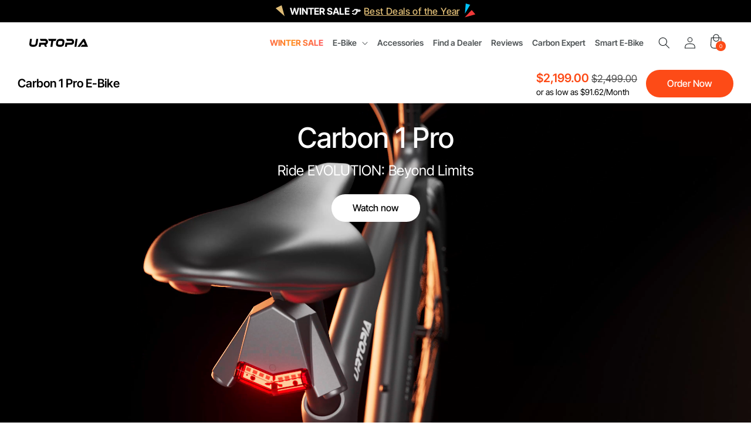

--- FILE ---
content_type: text/html; charset=utf-8
request_url: https://newurtopia.com/pages/lightweight-ebike-urtopia-carbon-1-pro?sscid=71k6_598jc
body_size: 37129
content:
<!doctype html>
<html class="no-js" lang="en">
  <head>
    <meta charset="utf-8">
    <meta http-equiv="X-UA-Compatible" content="IE=edge">
    <meta name="viewport" content="width=device-width, initial-scale=1.0, minimum-scale=1.0, maximum-scale=1.0, user-scalable=no">
    <title>Urtopia Carbon 1 Pro | Features &amp; Specs - Urtopia</title>
    <meta name="google-site-verification" content="4CyyxbiT2JJKwsI1xsr_c7Qf-ihbvBm4WMiPhI0rOeA">
    <meta name="google-site-verification" content="1L3RQDlBxPuNpF21De0Ah8NwPfQRUDie4JA9sbgKwfo">
    <meta name="theme-color" content=""><meta name="description" content="Explore Urtopia Carbon 1 Pro with a 37 lb carbon frame, 750W peak motor, 80-mile range, GPS/4G anti-theft, fingerprint unlock, and Smartbar.">
    
    <link rel="preconnect" href="https://cdn.shopify.com" crossorigin>

<meta property="og:site_name" content="Urtopia (US)">
<meta property="og:url" content="https://newurtopia.com/pages/lightweight-ebike-urtopia-carbon-1-pro">
<meta property="og:title" content="Urtopia Carbon 1 Pro | Features &amp; Specs">
<meta property="og:type" content="website">
<meta property="og:description" content="Explore Urtopia Carbon 1 Pro with a 37 lb carbon frame, 750W peak motor, 80-mile range, GPS/4G anti-theft, fingerprint unlock, and Smartbar."><meta property="og:image" content="http://newurtopia.com/cdn/shop/files/20250916-164432.jpg?v=1758012291">
  <meta property="og:image:secure_url" content="https://newurtopia.com/cdn/shop/files/20250916-164432.jpg?v=1758012291">
  <meta property="og:image:width" content="948">
  <meta property="og:image:height" content="496"><meta name="twitter:site" content="@newurtopia_us"><meta name="twitter:card" content="summary_large_image">
<meta name="twitter:title" content="Urtopia Carbon 1 Pro | Features &amp; Specs">
<meta name="twitter:description" content="Explore Urtopia Carbon 1 Pro with a 37 lb carbon frame, 750W peak motor, 80-mile range, GPS/4G anti-theft, fingerprint unlock, and Smartbar."><link rel="canonical" href="https://newurtopia.com/pages/lightweight-ebike-urtopia-carbon-1-pro"><link rel="alternate" hreflang="en-US" href="https://newurtopia.com/pages/lightweight-ebike-urtopia-carbon-1-pro">
<link rel="alternate" hreflang="de-DE" href="https://newurtopia.de/pages/lightweight-ebike-urtopia-carbon-1-pro">
<link rel="alternate" hreflang="en-DE" href="https://newurtopia.de/en/pages/lightweight-ebike-urtopia-carbon-1-pro">
<link rel="alternate" hreflang="x-default" href="https://newurtopia.com/pages/lightweight-ebike-urtopia-carbon-1-pro">





<style data-shopify>
@font-face {
        font-family: "Inter";
        src: url(//newurtopia.com/cdn/shop/files/subset-InterTight-Regular.woff2?v=18145990356998913188) format("woff2");
        font-weight: 400;
        font-display: optional;
        font-style: normal;
        font-stretch: normal;
        unicode-range: U+0020-007E;
    }
@font-face {
        font-family: "Inter";
        src: url(//newurtopia.com/cdn/shop/files/subset-InterTight-Medium.woff2?v=13418003349365974947) format("woff2");
        font-weight: 500;
        font-display: optional;
        font-style: normal;
        font-stretch: normal;
        unicode-range: U+0020-007E;
    }
@font-face {
        font-family: "Inter";
        src: url(//newurtopia.com/cdn/shop/files/subset-InterTight-SemiBold.woff2?v=2075099560748195226) format("woff2");
        font-weight: 600;
        font-display: optional;
        font-style: normal;
        font-stretch: normal;
        unicode-range: U+0020-007E;
    }
@font-face {
        font-family: "Inter";
        src: url(//newurtopia.com/cdn/shop/files/subset-InterTight-Bold.woff2?v=4771553484508429940) format("woff2");
        font-weight: 700;
        font-display: optional;
        font-style: normal;
        font-stretch: normal;
        unicode-range: U+0020-007E;
    }
@font-face {
        font-family: "Inter";
        src: url(//newurtopia.com/cdn/shop/files/subset-InterTight-ExtraBold.woff2?v=10670675341385407301) format("woff2");
        font-weight: 800;
        font-display: optional;
        font-style: normal;
        font-stretch: normal;
        unicode-range: U+0020-007E;
    }

</style><!-- 桌面浏览器 favicon -->
      <link rel="icon" type="image/png" sizes="32x32" href="//newurtopia.com/cdn/shop/files/logo_0707__1_2.png?crop=center&height=32&v=1684310857&width=32">
      <link rel="icon" type="image/png" sizes="16x16" href="//newurtopia.com/cdn/shop/files/logo_0707__1_2.png?crop=center&height=16&v=1684310857&width=16">
      <link rel="icon" type="image/png" sizes="192x192" href="//newurtopia.com/cdn/shop/files/logo_0707__1_2.png?crop=center&height=192&v=1684310857&width=192">
      <link rel="apple-touch-icon" sizes="180x180" href="//newurtopia.com/cdn/shop/files/logo_0707__1_2.png?crop=center&height=180&v=1684310857&width=180"><script src="//newurtopia.com/cdn/shop/t/87/assets/libs.min.js?v=112646733584542325891736948562" defer></script><script>
  const pattern=[["src","shopify-perf-kit",2],["src","https://www.google-analytics.com/analytics.js",3],["className","analytics",2],["id","web-pixels-manager-setup",4]],scriptQueue=[];window.observer=new MutationObserver(e=>{e.forEach(e=>{e.addedNodes.forEach(e=>{if("SCRIPT"===e.tagName&&"HEAD"===e.parentElement.tagName){for(let[t,a,r]of pattern)if(e[t]&&"text/lazyload"!==e.type&&e[t].includes(a)){let s=document.createElement("script"),l=Array.from(e.attributes).map(e=>[e.name,e.value]);for(let[c,i]of l)s.setAttribute(c,i);if(s.type="text/lazyload",s.setAttribute("data-level",r),e.src)s.src=e.src;else{let o=new Blob([e.textContent],{type:"application/javascript"}),n=new FileReader;n.onload=function(e){s.src=e.target.result},n.readAsDataURL(o)}document.head.replaceChild(s,e);break}}})})}),window.observer.observe(document.head,{childList:!0});
  function fetchBuried(e="",t="",n={},a=!1){let i={module:"website-us",trace_name:`${e}-us`,trace_type:`${t}-${document.body.clientWidth>768?"pc":"mb"}`,extras:n};return a?navigator.sendBeacon("https://api.newurtopia.com/third_part/traces",JSON.stringify(i)):fetch("https://api.newurtopia.com/third_part/traces",{method:"POST",body:JSON.stringify(i),headers:{"Content-Type":"application/json"}})}function getSearchValues(){let e={},t=new URL(location.href);for(let[n,a]of t.searchParams.entries())e[n]=a;return e}function replaceSearchValue(e,t){if(!e||!t)return;let n=new URL(location.href);n.searchParams.set(e,t),history.replaceState(null,"",n)}function getPriceFormat(e=0,t=!1){let n=new Intl.NumberFormat("en-US",{style:"currency",currency:Shopify.currency.active,roundingMode:"floor",minimumFractionDigits:t?0:2,maximumFractionDigits:t?0:2});return n.format(e/100)}function throttle(e,t,n){var a=null,i=new Date;return function(){var s=this,r=arguments,l=new Date;clearTimeout(a),l-i>=n?(e.apply(s,r),i=l):a=setTimeout(function(){e.apply(s,r)},t)}}function debounce(e,t=300){let n;return function(...a){let i=this;n&&clearTimeout(n),n=setTimeout(function(){e.apply(i,a)},t)}}window.dataLayer=window.dataLayer||[],console.log("current_template_id:","page.carbon1pro"),console.log("current_template_name:","page"),document.documentElement.className=document.documentElement.className.replace("no-js","js"),window.task=(()=>{let e=Promise.resolve(),t=(e,t)=>new Promise(n=>{let a=performance.now(),i=()=>performance.now()-a>=t?Promise.resolve().then(e).catch(console.error).finally(n):requestAnimationFrame(i);requestAnimationFrame(i)});return(n,a=30)=>e=e.then(()=>t(n,a))})(),window.global_config={sale_end_times:[{sale_name:'<span style="color: #EF519A;">Valentine\'s Day</span> <span class="er-text-white">Sale</span>',sale_end_time:"2025-2-10"},{sale_name:'<span style="color: #EF519A;">Valentine\'s Day</span> <span class="er-text-white">Sale</span>',sale_end_time:"2025-2-15"},{sale_name:'<span style="color: #EF519A;">Valentine\'s Day</span> <span class="er-text-white">Sale</span>',sale_end_time:"2025-2-17"}],is_mobile:document.documentElement.clientWidth<768,is_pc:!navigator.userAgent.match(/(phone|pad|pod|iPhone|iPod|ios|iPad|Android|Mobile|BlackBerry|IEMobile|MQQBrowser|JUC|Fennec|wOSBrowser|BrowserNG|WebOS|Symbian|Windows Phone)/i),dialog:{email:{is_hide:!1,subscribe_email_close_expires_time:1,submit_expires_time:30,close_expires_time:3,show_delay_time:15},test_ride:{is_hide:!1,submit_expires_time:7,close_expires_time:3,show_delay_time:15}}};
</script>
<template><script>window.performance && window.performance.mark && window.performance.mark('shopify.content_for_header.start');</script><meta name="google-site-verification" content="1L3RQDlBxPuNpF21De0Ah8NwPfQRUDie4JA9sbgKwfo">
<meta name="google-site-verification" content="1L3RQDlBxPuNpF21De0Ah8NwPfQRUDie4JA9sbgKwfo">
<meta id="shopify-digital-wallet" name="shopify-digital-wallet" content="/58358104213/digital_wallets/dialog">
<meta name="shopify-checkout-api-token" content="0915b607142c7449149fb8c97d79e588">
<meta id="in-context-paypal-metadata" data-shop-id="58358104213" data-venmo-supported="true" data-environment="production" data-locale="en_US" data-paypal-v4="true" data-currency="USD">
<script async="async" src="/checkouts/internal/preloads.js?locale=en-US"></script>
<script id="shopify-features" type="application/json">{"accessToken":"0915b607142c7449149fb8c97d79e588","betas":["rich-media-storefront-analytics"],"domain":"newurtopia.com","predictiveSearch":true,"shopId":58358104213,"locale":"en"}</script>
<script>var Shopify = Shopify || {};
Shopify.shop = "urtopia.myshopify.com";
Shopify.locale = "en";
Shopify.currency = {"active":"USD","rate":"1.0"};
Shopify.country = "US";
Shopify.theme = {"name":"us2.0(0711) 4.0","id":133930189048,"schema_name":"Refresh","schema_version":"1.0.0","theme_store_id":1567,"role":"main"};
Shopify.theme.handle = "null";
Shopify.theme.style = {"id":null,"handle":null};
Shopify.cdnHost = "newurtopia.com/cdn";
Shopify.routes = Shopify.routes || {};
Shopify.routes.root = "/";</script>
<script type="module">!function(o){(o.Shopify=o.Shopify||{}).modules=!0}(window);</script>
<script>!function(o){function n(){var o=[];function n(){o.push(Array.prototype.slice.apply(arguments))}return n.q=o,n}var t=o.Shopify=o.Shopify||{};t.loadFeatures=n(),t.autoloadFeatures=n()}(window);</script>
<script id="shop-js-analytics" type="application/json">{"pageType":"page"}</script>
<script defer="defer" async type="module" src="//newurtopia.com/cdn/shopifycloud/shop-js/modules/v2/client.init-shop-cart-sync_C5BV16lS.en.esm.js"></script>
<script defer="defer" async type="module" src="//newurtopia.com/cdn/shopifycloud/shop-js/modules/v2/chunk.common_CygWptCX.esm.js"></script>
<script type="module">
  await import("//newurtopia.com/cdn/shopifycloud/shop-js/modules/v2/client.init-shop-cart-sync_C5BV16lS.en.esm.js");
await import("//newurtopia.com/cdn/shopifycloud/shop-js/modules/v2/chunk.common_CygWptCX.esm.js");

  window.Shopify.SignInWithShop?.initShopCartSync?.({"fedCMEnabled":true,"windoidEnabled":true});

</script>
<script>(function() {
  var isLoaded = false;
  function asyncLoad() {
    if (isLoaded) return;
    isLoaded = true;
    var urls = ["https:\/\/chimpstatic.com\/mcjs-connected\/js\/users\/53e820ddba71161f38033a8b0\/02c1efed4b9869815bde7f5db.js?shop=urtopia.myshopify.com","\/\/cdn.shopify.com\/proxy\/0d7ec1abccbbef2b3acff22edc2ab9ea67c112fbdcb7f87c9b248bfc60680ee3\/api.goaffpro.com\/loader.js?shop=urtopia.myshopify.com\u0026sp-cache-control=cHVibGljLCBtYXgtYWdlPTkwMA","https:\/\/s3.eu-west-1.amazonaws.com\/production-klarna-il-shopify-osm\/9e7e15cb5d9456ab2566bdf8dcf608ea60f2bb9d\/urtopia.myshopify.com-1722242591926.js?shop=urtopia.myshopify.com","https:\/\/chat.quickcep.com\/initQuickChat.js?platform=shopify\u0026accessId=76776b1c-3b62-48ec-96da-a4c84d824168\u0026shop=urtopia.myshopify.com","https:\/\/a.mailmunch.co\/widgets\/site-986442-00aca798cad643bdb4b6830d790d089b9549c271.js?shop=urtopia.myshopify.com","https:\/\/static.seel.com\/shopify\/worry-free-purchase\/script\/urtopia.myshopify.com.js?shop=urtopia.myshopify.com","https:\/\/d39va5bdt61idd.cloudfront.net\/carttrack.js?id=3124\u0026shop=urtopia.myshopify.com","https:\/\/d39va5bdt61idd.cloudfront.net\/cartAnimate.js?id=mhvzw8aw\u0026shop=urtopia.myshopify.com"];
    for (var i = 0; i < urls.length; i++) {
      var s = document.createElement('script');
      s.type = 'text/javascript';
      s.async = true;
      s.src = urls[i];
      var x = document.getElementsByTagName('script')[0];
      x.parentNode.insertBefore(s, x);
    }
  };
  if(window.attachEvent) {
    window.attachEvent('onload', asyncLoad);
  } else {
    window.addEventListener('load', asyncLoad, false);
  }
})();</script>
<script id="__st">var __st={"a":58358104213,"offset":-25200,"reqid":"62ab3643-8b93-4f07-b275-856c85c9075e-1768639916","pageurl":"newurtopia.com\/pages\/lightweight-ebike-urtopia-carbon-1-pro?sscid=71k6_598jc","s":"pages-105870917880","u":"b696bfc09c4e","p":"page","rtyp":"page","rid":105870917880};</script>
<script>window.ShopifyPaypalV4VisibilityTracking = true;</script>
<script id="form-persister">!function(){'use strict';const t='contact',e='new_comment',n=[[t,t],['blogs',e],['comments',e],[t,'customer']],o='password',r='form_key',c=['recaptcha-v3-token','g-recaptcha-response','h-captcha-response',o],s=()=>{try{return window.sessionStorage}catch{return}},i='__shopify_v',u=t=>t.elements[r],a=function(){const t=[...n].map((([t,e])=>`form[action*='/${t}']:not([data-nocaptcha='true']) input[name='form_type'][value='${e}']`)).join(',');var e;return e=t,()=>e?[...document.querySelectorAll(e)].map((t=>t.form)):[]}();function m(t){const e=u(t);a().includes(t)&&(!e||!e.value)&&function(t){try{if(!s())return;!function(t){const e=s();if(!e)return;const n=u(t);if(!n)return;const o=n.value;o&&e.removeItem(o)}(t);const e=Array.from(Array(32),(()=>Math.random().toString(36)[2])).join('');!function(t,e){u(t)||t.append(Object.assign(document.createElement('input'),{type:'hidden',name:r})),t.elements[r].value=e}(t,e),function(t,e){const n=s();if(!n)return;const r=[...t.querySelectorAll(`input[type='${o}']`)].map((({name:t})=>t)),u=[...c,...r],a={};for(const[o,c]of new FormData(t).entries())u.includes(o)||(a[o]=c);n.setItem(e,JSON.stringify({[i]:1,action:t.action,data:a}))}(t,e)}catch(e){console.error('failed to persist form',e)}}(t)}const f=t=>{if('true'===t.dataset.persistBound)return;const e=function(t,e){const n=function(t){return'function'==typeof t.submit?t.submit:HTMLFormElement.prototype.submit}(t).bind(t);return function(){let t;return()=>{t||(t=!0,(()=>{try{e(),n()}catch(t){(t=>{console.error('form submit failed',t)})(t)}})(),setTimeout((()=>t=!1),250))}}()}(t,(()=>{m(t)}));!function(t,e){if('function'==typeof t.submit&&'function'==typeof e)try{t.submit=e}catch{}}(t,e),t.addEventListener('submit',(t=>{t.preventDefault(),e()})),t.dataset.persistBound='true'};!function(){function t(t){const e=(t=>{const e=t.target;return e instanceof HTMLFormElement?e:e&&e.form})(t);e&&m(e)}document.addEventListener('submit',t),document.addEventListener('DOMContentLoaded',(()=>{const e=a();for(const t of e)f(t);var n;n=document.body,new window.MutationObserver((t=>{for(const e of t)if('childList'===e.type&&e.addedNodes.length)for(const t of e.addedNodes)1===t.nodeType&&'FORM'===t.tagName&&a().includes(t)&&f(t)})).observe(n,{childList:!0,subtree:!0,attributes:!1}),document.removeEventListener('submit',t)}))}()}();</script>
<script integrity="sha256-4kQ18oKyAcykRKYeNunJcIwy7WH5gtpwJnB7kiuLZ1E=" data-source-attribution="shopify.loadfeatures" defer="defer" src="//newurtopia.com/cdn/shopifycloud/storefront/assets/storefront/load_feature-a0a9edcb.js" crossorigin="anonymous"></script>
<script data-source-attribution="shopify.dynamic_checkout.dynamic.init">var Shopify=Shopify||{};Shopify.PaymentButton=Shopify.PaymentButton||{isStorefrontPortableWallets:!0,init:function(){window.Shopify.PaymentButton.init=function(){};var t=document.createElement("script");t.src="https://newurtopia.com/cdn/shopifycloud/portable-wallets/latest/portable-wallets.en.js",t.type="module",document.head.appendChild(t)}};
</script>
<script data-source-attribution="shopify.dynamic_checkout.buyer_consent">
  function portableWalletsHideBuyerConsent(e){var t=document.getElementById("shopify-buyer-consent"),n=document.getElementById("shopify-subscription-policy-button");t&&n&&(t.classList.add("hidden"),t.setAttribute("aria-hidden","true"),n.removeEventListener("click",e))}function portableWalletsShowBuyerConsent(e){var t=document.getElementById("shopify-buyer-consent"),n=document.getElementById("shopify-subscription-policy-button");t&&n&&(t.classList.remove("hidden"),t.removeAttribute("aria-hidden"),n.addEventListener("click",e))}window.Shopify?.PaymentButton&&(window.Shopify.PaymentButton.hideBuyerConsent=portableWalletsHideBuyerConsent,window.Shopify.PaymentButton.showBuyerConsent=portableWalletsShowBuyerConsent);
</script>
<script data-source-attribution="shopify.dynamic_checkout.cart.bootstrap">document.addEventListener("DOMContentLoaded",(function(){function t(){return document.querySelector("shopify-accelerated-checkout-cart, shopify-accelerated-checkout")}if(t())Shopify.PaymentButton.init();else{new MutationObserver((function(e,n){t()&&(Shopify.PaymentButton.init(),n.disconnect())})).observe(document.body,{childList:!0,subtree:!0})}}));
</script>
<link id="shopify-accelerated-checkout-styles" rel="stylesheet" media="screen" href="https://newurtopia.com/cdn/shopifycloud/portable-wallets/latest/accelerated-checkout-backwards-compat.css" crossorigin="anonymous">
<style id="shopify-accelerated-checkout-cart">
        #shopify-buyer-consent {
  margin-top: 1em;
  display: inline-block;
  width: 100%;
}

#shopify-buyer-consent.hidden {
  display: none;
}

#shopify-subscription-policy-button {
  background: none;
  border: none;
  padding: 0;
  text-decoration: underline;
  font-size: inherit;
  cursor: pointer;
}

#shopify-subscription-policy-button::before {
  box-shadow: none;
}

      </style>

<script>window.performance && window.performance.mark && window.performance.mark('shopify.content_for_header.end');</script></template>
    <script>window.performance && window.performance.mark && window.performance.mark('shopify.content_for_header.start');</script><meta name="google-site-verification" content="1L3RQDlBxPuNpF21De0Ah8NwPfQRUDie4JA9sbgKwfo">
<meta name="google-site-verification" content="1L3RQDlBxPuNpF21De0Ah8NwPfQRUDie4JA9sbgKwfo">
<meta id="shopify-digital-wallet" name="shopify-digital-wallet" content="/58358104213/digital_wallets/dialog">
<meta name="shopify-checkout-api-token" content="0915b607142c7449149fb8c97d79e588">
<meta id="in-context-paypal-metadata" data-shop-id="58358104213" data-venmo-supported="true" data-environment="production" data-locale="en_US" data-paypal-v4="true" data-currency="USD">
<script async="async" src="/checkouts/internal/preloads.js?locale=en-US" type="text/lazyload" data-level="5"></script>
<script id="shopify-features" type="application/json">{"accessToken":"0915b607142c7449149fb8c97d79e588","betas":["rich-media-storefront-analytics"],"domain":"newurtopia.com","predictiveSearch":true,"shopId":58358104213,"locale":"en"}</script>
<script>var Shopify = Shopify || {};
Shopify.shop = "urtopia.myshopify.com";
Shopify.locale = "en";
Shopify.currency = {"active":"USD","rate":"1.0"};
Shopify.country = "US";
Shopify.theme = {"name":"us2.0(0711) 4.0","id":133930189048,"schema_name":"Refresh","schema_version":"1.0.0","theme_store_id":1567,"role":"main"};
Shopify.theme.handle = "null";
Shopify.theme.style = {"id":null,"handle":null};
Shopify.cdnHost = "newurtopia.com/cdn";
Shopify.routes = Shopify.routes || {};
Shopify.routes.root = "/";</script>
<script type="module">!function(o){(o.Shopify=o.Shopify||{}).modules=!0}(window);</script>
<script>!function(o){function n(){var o=[];function n(){o.push(Array.prototype.slice.apply(arguments))}return n.q=o,n}var t=o.Shopify=o.Shopify||{};t.loadFeatures=n(),t.autoloadFeatures=n()}(window);</script>
<script id="shop-js-analytics" type="application/json">{"pageType":"page"}</script>
<script defer="defer" async type="module" src="//newurtopia.com/cdn/shopifycloud/shop-js/modules/v2/client.init-shop-cart-sync_C5BV16lS.en.esm.js"></script>
<script defer="defer" async type="module" src="//newurtopia.com/cdn/shopifycloud/shop-js/modules/v2/chunk.common_CygWptCX.esm.js"></script>
<script type="module">
  await import("//newurtopia.com/cdn/shopifycloud/shop-js/modules/v2/client.init-shop-cart-sync_C5BV16lS.en.esm.js");
await import("//newurtopia.com/cdn/shopifycloud/shop-js/modules/v2/chunk.common_CygWptCX.esm.js");

  window.Shopify.SignInWithShop?.initShopCartSync?.({"fedCMEnabled":true,"windoidEnabled":true});

</script>
<script>(function() {
  var isLoaded = false;
  function asyncLoad() {
    if (isLoaded) return;
    isLoaded = true;
    var urls = ["https:\/\/chimpstatic.com\/mcjs-connected\/js\/users\/53e820ddba71161f38033a8b0\/02c1efed4b9869815bde7f5db.js?shop=urtopia.myshopify.com","\/\/cdn.shopify.com\/proxy\/0d7ec1abccbbef2b3acff22edc2ab9ea67c112fbdcb7f87c9b248bfc60680ee3\/api.goaffpro.com\/loader.js?shop=urtopia.myshopify.com\u0026sp-cache-control=cHVibGljLCBtYXgtYWdlPTkwMA","https:\/\/s3.eu-west-1.amazonaws.com\/production-klarna-il-shopify-osm\/9e7e15cb5d9456ab2566bdf8dcf608ea60f2bb9d\/urtopia.myshopify.com-1722242591926.js?shop=urtopia.myshopify.com","https:\/\/chat.quickcep.com\/initQuickChat.js?platform=shopify\u0026accessId=76776b1c-3b62-48ec-96da-a4c84d824168\u0026shop=urtopia.myshopify.com","https:\/\/a.mailmunch.co\/widgets\/site-986442-00aca798cad643bdb4b6830d790d089b9549c271.js?shop=urtopia.myshopify.com","https:\/\/static.seel.com\/shopify\/worry-free-purchase\/script\/urtopia.myshopify.com.js?shop=urtopia.myshopify.com","https:\/\/d39va5bdt61idd.cloudfront.net\/carttrack.js?id=3124\u0026shop=urtopia.myshopify.com","https:\/\/d39va5bdt61idd.cloudfront.net\/cartAnimate.js?id=mhvzw8aw\u0026shop=urtopia.myshopify.com"];
    for (var i = 0; i < urls.length; i++) {
      var s = document.createElement('script');
      s.type = 'text/javascript';
      s.async = true;
      s.type ="text/lazyload";s.async = false;s.setAttribute("data-level", "3");s.src = urls[i];
      var x = document.getElementsByTagName('script')[0];
      x.parentNode.insertBefore(s, x);
    }
  };
  if(window.attachEvent) {
    window.attachEvent('onload', asyncLoad);
  } else {
    window.addEventListener('load', asyncLoad, false);
  }
})();</script>
<script id="__st">var __st={"a":58358104213,"offset":-25200,"reqid":"62ab3643-8b93-4f07-b275-856c85c9075e-1768639916","pageurl":"newurtopia.com\/pages\/lightweight-ebike-urtopia-carbon-1-pro?sscid=71k6_598jc","s":"pages-105870917880","u":"b696bfc09c4e","p":"page","rtyp":"page","rid":105870917880};</script>
<script>window.ShopifyPaypalV4VisibilityTracking = true;</script>
<script id="form-persister">!function(){'use strict';const t='contact',e='new_comment',n=[[t,t],['blogs',e],['comments',e],[t,'customer']],o='password',r='form_key',c=['recaptcha-v3-token','g-recaptcha-response','h-captcha-response',o],s=()=>{try{return window.sessionStorage}catch{return}},i='__shopify_v',u=t=>t.elements[r],a=function(){const t=[...n].map((([t,e])=>`form[action*='/${t}']:not([data-nocaptcha='true']) input[name='form_type'][value='${e}']`)).join(',');var e;return e=t,()=>e?[...document.querySelectorAll(e)].map((t=>t.form)):[]}();function m(t){const e=u(t);a().includes(t)&&(!e||!e.value)&&function(t){try{if(!s())return;!function(t){const e=s();if(!e)return;const n=u(t);if(!n)return;const o=n.value;o&&e.removeItem(o)}(t);const e=Array.from(Array(32),(()=>Math.random().toString(36)[2])).join('');!function(t,e){u(t)||t.append(Object.assign(document.createElement('input'),{type:'hidden',name:r})),t.elements[r].value=e}(t,e),function(t,e){const n=s();if(!n)return;const r=[...t.querySelectorAll(`input[type='${o}']`)].map((({name:t})=>t)),u=[...c,...r],a={};for(const[o,c]of new FormData(t).entries())u.includes(o)||(a[o]=c);n.setItem(e,JSON.stringify({[i]:1,action:t.action,data:a}))}(t,e)}catch(e){console.error('failed to persist form',e)}}(t)}const f=t=>{if('true'===t.dataset.persistBound)return;const e=function(t,e){const n=function(t){return'function'==typeof t.submit?t.submit:HTMLFormElement.prototype.submit}(t).bind(t);return function(){let t;return()=>{t||(t=!0,(()=>{try{e(),n()}catch(t){(t=>{console.error('form submit failed',t)})(t)}})(),setTimeout((()=>t=!1),250))}}()}(t,(()=>{m(t)}));!function(t,e){if('function'==typeof t.submit&&'function'==typeof e)try{t.submit=e}catch{}}(t,e),t.addEventListener('submit',(t=>{t.preventDefault(),e()})),t.dataset.persistBound='true'};!function(){function t(t){const e=(t=>{const e=t.target;return e instanceof HTMLFormElement?e:e&&e.form})(t);e&&m(e)}document.addEventListener('submit',t),document.addEventListener('DOMContentLoaded',(()=>{const e=a();for(const t of e)f(t);var n;n=document.body,new window.MutationObserver((t=>{for(const e of t)if('childList'===e.type&&e.addedNodes.length)for(const t of e.addedNodes)1===t.nodeType&&'FORM'===t.tagName&&a().includes(t)&&f(t)})).observe(n,{childList:!0,subtree:!0,attributes:!1}),document.removeEventListener('submit',t)}))}()}();</script>
<script integrity="sha256-4kQ18oKyAcykRKYeNunJcIwy7WH5gtpwJnB7kiuLZ1E=" data-source-attribution="shopify.loadfeatures" data-level="1" type="text/lazyload" src="//newurtopia.com/cdn/shopifycloud/storefront/assets/storefront/load_feature-a0a9edcb.js" crossorigin="anonymous"></script>
<script data-source-attribution="shopify.dynamic_checkout.dynamic.init">var Shopify=Shopify||{};Shopify.PaymentButton=Shopify.PaymentButton||{isStorefrontPortableWallets:!0,init:function(){window.Shopify.PaymentButton.init=function(){};var t=document.createElement("script");t.src="https://newurtopia.com/cdn/shopifycloud/portable-wallets/latest/portable-wallets.en.js",t.type="module",document.head.appendChild(t)}};
</script>
<script data-source-attribution="shopify.dynamic_checkout.buyer_consent">
  function portableWalletsHideBuyerConsent(e){var t=document.getElementById("shopify-buyer-consent"),n=document.getElementById("shopify-subscription-policy-button");t&&n&&(t.classList.add("hidden"),t.setAttribute("aria-hidden","true"),n.removeEventListener("click",e))}function portableWalletsShowBuyerConsent(e){var t=document.getElementById("shopify-buyer-consent"),n=document.getElementById("shopify-subscription-policy-button");t&&n&&(t.classList.remove("hidden"),t.removeAttribute("aria-hidden"),n.addEventListener("click",e))}window.Shopify?.PaymentButton&&(window.Shopify.PaymentButton.hideBuyerConsent=portableWalletsHideBuyerConsent,window.Shopify.PaymentButton.showBuyerConsent=portableWalletsShowBuyerConsent);
</script>
<script data-source-attribution="shopify.dynamic_checkout.cart.bootstrap">document.addEventListener("DOMContentLoaded",(function(){function t(){return document.querySelector("shopify-accelerated-checkout-cart, shopify-accelerated-checkout")}if(t())Shopify.PaymentButton.init();else{new MutationObserver((function(e,n){t()&&(Shopify.PaymentButton.init(),n.disconnect())})).observe(document.body,{childList:!0,subtree:!0})}}));
</script>
<!-- placeholder 68e7f7f6877f7f30 --><script>window.performance && window.performance.mark && window.performance.mark('shopify.content_for_header.end');</script>
  


  <!-- BEGIN app block: shopify://apps/judge-me-reviews/blocks/judgeme_core/61ccd3b1-a9f2-4160-9fe9-4fec8413e5d8 --><!-- Start of Judge.me Core -->






<link rel="dns-prefetch" href="https://cdnwidget.judge.me">
<link rel="dns-prefetch" href="https://cdn.judge.me">
<link rel="dns-prefetch" href="https://cdn1.judge.me">
<link rel="dns-prefetch" href="https://api.judge.me">

<script data-cfasync='false' class='jdgm-settings-script'>window.jdgmSettings={"pagination":5,"disable_web_reviews":false,"badge_no_review_text":"No reviews","badge_n_reviews_text":"{{ n }} review/reviews","hide_badge_preview_if_no_reviews":true,"badge_hide_text":false,"enforce_center_preview_badge":false,"widget_title":"Customer Reviews","widget_open_form_text":"Write a review","widget_close_form_text":"Cancel review","widget_refresh_page_text":"Refresh page","widget_summary_text":"Based on {{ number_of_reviews }} review/reviews","widget_no_review_text":"Be the first to write a review","widget_name_field_text":"Display name","widget_verified_name_field_text":"Verified Name (public)","widget_name_placeholder_text":"Display name","widget_required_field_error_text":"This field is required.","widget_email_field_text":"Email address","widget_verified_email_field_text":"Verified Email (private, can not be edited)","widget_email_placeholder_text":"Your email address","widget_email_field_error_text":"Please enter a valid email address.","widget_rating_field_text":"Rating","widget_review_title_field_text":"Review Title","widget_review_title_placeholder_text":"Give your review a title","widget_review_body_field_text":"Review content","widget_review_body_placeholder_text":"Start writing here...","widget_pictures_field_text":"Picture/Video (optional)","widget_submit_review_text":"Submit Review","widget_submit_verified_review_text":"Submit Verified Review","widget_submit_success_msg_with_auto_publish":"Thank you! Please refresh the page in a few moments to see your review. You can remove or edit your review by logging into \u003ca href='https://judge.me/login' target='_blank' rel='nofollow noopener'\u003eJudge.me\u003c/a\u003e","widget_submit_success_msg_no_auto_publish":"Thank you! Your review will be published as soon as it is approved by the shop admin. You can remove or edit your review by logging into \u003ca href='https://judge.me/login' target='_blank' rel='nofollow noopener'\u003eJudge.me\u003c/a\u003e","widget_show_default_reviews_out_of_total_text":"Showing {{ n_reviews_shown }} out of {{ n_reviews }} reviews.","widget_show_all_link_text":"Show all","widget_show_less_link_text":"Show less","widget_author_said_text":"{{ reviewer_name }} said:","widget_days_text":"{{ n }} days ago","widget_weeks_text":"{{ n }} week/weeks ago","widget_months_text":"{{ n }} month/months ago","widget_years_text":"{{ n }} year/years ago","widget_yesterday_text":"Yesterday","widget_today_text":"Today","widget_replied_text":"\u003e\u003e {{ shop_name }} replied:","widget_read_more_text":"Read more","widget_reviewer_name_as_initial":"","widget_rating_filter_color":"#fbcd0a","widget_rating_filter_see_all_text":"See all reviews","widget_sorting_most_recent_text":"Most Recent","widget_sorting_highest_rating_text":"Highest Rating","widget_sorting_lowest_rating_text":"Lowest Rating","widget_sorting_with_pictures_text":"Only Pictures","widget_sorting_most_helpful_text":"Most Helpful","widget_open_question_form_text":"Ask a question","widget_reviews_subtab_text":"Reviews","widget_questions_subtab_text":"Questions","widget_question_label_text":"Question","widget_answer_label_text":"Answer","widget_question_placeholder_text":"Write your question here","widget_submit_question_text":"Submit Question","widget_question_submit_success_text":"Thank you for your question! We will notify you once it gets answered.","verified_badge_text":"Verified","verified_badge_bg_color":"","verified_badge_text_color":"","verified_badge_placement":"left-of-reviewer-name","widget_review_max_height":10,"widget_hide_border":false,"widget_social_share":false,"widget_thumb":false,"widget_review_location_show":false,"widget_location_format":"country_iso_code","all_reviews_include_out_of_store_products":true,"all_reviews_out_of_store_text":"(out of store)","all_reviews_pagination":100,"all_reviews_product_name_prefix_text":"about","enable_review_pictures":true,"enable_question_anwser":false,"widget_theme":"","review_date_format":"mm/dd/yyyy","default_sort_method":"most-recent","widget_product_reviews_subtab_text":"Product Reviews","widget_shop_reviews_subtab_text":"Shop Reviews","widget_other_products_reviews_text":"Reviews for other products","widget_store_reviews_subtab_text":"Store reviews","widget_no_store_reviews_text":"This store hasn't received any reviews yet","widget_web_restriction_product_reviews_text":"This product hasn't received any reviews yet","widget_no_items_text":"No items found","widget_show_more_text":"Show more","widget_write_a_store_review_text":"Write a Store Review","widget_other_languages_heading":"Reviews in Other Languages","widget_translate_review_text":"Translate review to {{ language }}","widget_translating_review_text":"Translating...","widget_show_original_translation_text":"Show original ({{ language }})","widget_translate_review_failed_text":"Review couldn't be translated.","widget_translate_review_retry_text":"Retry","widget_translate_review_try_again_later_text":"Try again later","show_product_url_for_grouped_product":false,"widget_sorting_pictures_first_text":"Pictures First","show_pictures_on_all_rev_page_mobile":false,"show_pictures_on_all_rev_page_desktop":false,"floating_tab_hide_mobile_install_preference":false,"floating_tab_button_name":"★ Reviews","floating_tab_title":"Let customers speak for us","floating_tab_button_color":"","floating_tab_button_background_color":"","floating_tab_url":"","floating_tab_url_enabled":false,"floating_tab_tab_style":"text","all_reviews_text_badge_text":"Customers rate us {{ shop.metafields.judgeme.all_reviews_rating | round: 1 }}/5 based on {{ shop.metafields.judgeme.all_reviews_count }} reviews.","all_reviews_text_badge_text_branded_style":"{{ shop.metafields.judgeme.all_reviews_rating | round: 1 }} out of 5 stars based on {{ shop.metafields.judgeme.all_reviews_count }} reviews","is_all_reviews_text_badge_a_link":false,"show_stars_for_all_reviews_text_badge":false,"all_reviews_text_badge_url":"","all_reviews_text_style":"text","all_reviews_text_color_style":"judgeme_brand_color","all_reviews_text_color":"#108474","all_reviews_text_show_jm_brand":true,"featured_carousel_show_header":false,"featured_carousel_title":"Let customers speak for us","testimonials_carousel_title":"Customers are saying","videos_carousel_title":"Real customer stories","cards_carousel_title":"Customers are saying","featured_carousel_count_text":"from {{ n }} reviews","featured_carousel_add_link_to_all_reviews_page":false,"featured_carousel_url":"","featured_carousel_show_images":true,"featured_carousel_autoslide_interval":15,"featured_carousel_arrows_on_the_sides":false,"featured_carousel_height":200,"featured_carousel_width":100,"featured_carousel_image_size":0,"featured_carousel_image_height":250,"featured_carousel_arrow_color":"#707070","verified_count_badge_style":"vintage","verified_count_badge_orientation":"horizontal","verified_count_badge_color_style":"judgeme_brand_color","verified_count_badge_color":"#108474","is_verified_count_badge_a_link":false,"verified_count_badge_url":"","verified_count_badge_show_jm_brand":true,"widget_rating_preset_default":5,"widget_first_sub_tab":"product-reviews","widget_show_histogram":true,"widget_histogram_use_custom_color":true,"widget_pagination_use_custom_color":false,"widget_star_use_custom_color":false,"widget_verified_badge_use_custom_color":false,"widget_write_review_use_custom_color":false,"picture_reminder_submit_button":"Upload Pictures","enable_review_videos":true,"mute_video_by_default":false,"widget_sorting_videos_first_text":"Videos First","widget_review_pending_text":"Pending","featured_carousel_items_for_large_screen":3,"social_share_options_order":"Facebook,Twitter","remove_microdata_snippet":true,"disable_json_ld":false,"enable_json_ld_products":false,"preview_badge_show_question_text":false,"preview_badge_no_question_text":"No questions","preview_badge_n_question_text":"{{ number_of_questions }} question/questions","qa_badge_show_icon":false,"qa_badge_position":"same-row","remove_judgeme_branding":false,"widget_add_search_bar":false,"widget_search_bar_placeholder":"Search","widget_sorting_verified_only_text":"Verified only","featured_carousel_theme":"focused","featured_carousel_show_rating":true,"featured_carousel_show_title":true,"featured_carousel_show_body":true,"featured_carousel_show_date":false,"featured_carousel_show_reviewer":true,"featured_carousel_show_product":false,"featured_carousel_header_background_color":"#108474","featured_carousel_header_text_color":"#ffffff","featured_carousel_name_product_separator":"reviewed","featured_carousel_full_star_background":"#f3b420","featured_carousel_empty_star_background":"#dadada","featured_carousel_vertical_theme_background":"#f9fafb","featured_carousel_verified_badge_enable":false,"featured_carousel_verified_badge_color":"#108474","featured_carousel_border_style":"round","featured_carousel_review_line_length_limit":3,"featured_carousel_more_reviews_button_text":"Read more reviews","featured_carousel_view_product_button_text":"View product","all_reviews_page_load_reviews_on":"scroll","all_reviews_page_load_more_text":"Load More Reviews","disable_fb_tab_reviews":false,"enable_ajax_cdn_cache":false,"widget_public_name_text":"displayed publicly like","default_reviewer_name":"John Smith","default_reviewer_name_has_non_latin":true,"widget_reviewer_anonymous":"Anonymous","medals_widget_title":"Judge.me Review Medals","medals_widget_background_color":"#f9fafb","medals_widget_position":"footer_all_pages","medals_widget_border_color":"#f9fafb","medals_widget_verified_text_position":"left","medals_widget_use_monochromatic_version":false,"medals_widget_elements_color":"#108474","show_reviewer_avatar":true,"widget_invalid_yt_video_url_error_text":"Not a YouTube video URL","widget_max_length_field_error_text":"Please enter no more than {0} characters.","widget_show_country_flag":false,"widget_show_collected_via_shop_app":true,"widget_verified_by_shop_badge_style":"light","widget_verified_by_shop_text":"Verified by Shop","widget_show_photo_gallery":false,"widget_load_with_code_splitting":true,"widget_ugc_install_preference":false,"widget_ugc_title":"Made by us, Shared by you","widget_ugc_subtitle":"Tag us to see your picture featured in our page","widget_ugc_arrows_color":"#ffffff","widget_ugc_primary_button_text":"Buy Now","widget_ugc_primary_button_background_color":"#108474","widget_ugc_primary_button_text_color":"#ffffff","widget_ugc_primary_button_border_width":"0","widget_ugc_primary_button_border_style":"none","widget_ugc_primary_button_border_color":"#108474","widget_ugc_primary_button_border_radius":"25","widget_ugc_secondary_button_text":"Load More","widget_ugc_secondary_button_background_color":"#ffffff","widget_ugc_secondary_button_text_color":"#108474","widget_ugc_secondary_button_border_width":"2","widget_ugc_secondary_button_border_style":"solid","widget_ugc_secondary_button_border_color":"#108474","widget_ugc_secondary_button_border_radius":"25","widget_ugc_reviews_button_text":"View Reviews","widget_ugc_reviews_button_background_color":"#ffffff","widget_ugc_reviews_button_text_color":"#108474","widget_ugc_reviews_button_border_width":"2","widget_ugc_reviews_button_border_style":"solid","widget_ugc_reviews_button_border_color":"#108474","widget_ugc_reviews_button_border_radius":"25","widget_ugc_reviews_button_link_to":"judgeme-reviews-page","widget_ugc_show_post_date":true,"widget_ugc_max_width":"800","widget_rating_metafield_value_type":true,"widget_primary_color":"#f3b420","widget_enable_secondary_color":false,"widget_secondary_color":"#edf5f5","widget_summary_average_rating_text":"{{ average_rating }} out of 5","widget_media_grid_title":"Customer photos \u0026 videos","widget_media_grid_see_more_text":"See more","widget_round_style":true,"widget_show_product_medals":false,"widget_verified_by_judgeme_text":"Verified by Judge.me","widget_show_store_medals":false,"widget_verified_by_judgeme_text_in_store_medals":"Verified by Judge.me","widget_media_field_exceed_quantity_message":"Sorry, we can only accept {{ max_media }} for one review.","widget_media_field_exceed_limit_message":"{{ file_name }} is too large, please select a {{ media_type }} less than {{ size_limit }}MB.","widget_review_submitted_text":"Review Submitted!","widget_question_submitted_text":"Question Submitted!","widget_close_form_text_question":"Cancel","widget_write_your_answer_here_text":"Write your answer here","widget_enabled_branded_link":true,"widget_show_collected_by_judgeme":false,"widget_reviewer_name_color":"","widget_write_review_text_color":"","widget_write_review_bg_color":"","widget_collected_by_judgeme_text":"collected by Judge.me","widget_pagination_type":"standard","widget_load_more_text":"Load More","widget_load_more_color":"#108474","widget_full_review_text":"Full Review","widget_read_more_reviews_text":"Read More Reviews","widget_read_questions_text":"Read Questions","widget_questions_and_answers_text":"Questions \u0026 Answers","widget_verified_by_text":"Verified by","widget_verified_text":"Verified","widget_number_of_reviews_text":"{{ number_of_reviews }} reviews","widget_back_button_text":"Back","widget_next_button_text":"Next","widget_custom_forms_filter_button":"Filters","custom_forms_style":"vertical","widget_show_review_information":false,"how_reviews_are_collected":"How reviews are collected?","widget_show_review_keywords":false,"widget_gdpr_statement":"How we use your data: We'll only contact you about the review you left, and only if necessary. By submitting your review, you agree to Judge.me's \u003ca href='https://judge.me/terms' target='_blank' rel='nofollow noopener'\u003eterms\u003c/a\u003e, \u003ca href='https://judge.me/privacy' target='_blank' rel='nofollow noopener'\u003eprivacy\u003c/a\u003e and \u003ca href='https://judge.me/content-policy' target='_blank' rel='nofollow noopener'\u003econtent\u003c/a\u003e policies.","widget_multilingual_sorting_enabled":false,"widget_translate_review_content_enabled":false,"widget_translate_review_content_method":"manual","popup_widget_review_selection":"automatically_with_pictures","popup_widget_round_border_style":true,"popup_widget_show_title":true,"popup_widget_show_body":true,"popup_widget_show_reviewer":false,"popup_widget_show_product":true,"popup_widget_show_pictures":true,"popup_widget_use_review_picture":true,"popup_widget_show_on_home_page":true,"popup_widget_show_on_product_page":true,"popup_widget_show_on_collection_page":true,"popup_widget_show_on_cart_page":true,"popup_widget_position":"bottom_left","popup_widget_first_review_delay":5,"popup_widget_duration":5,"popup_widget_interval":5,"popup_widget_review_count":5,"popup_widget_hide_on_mobile":true,"review_snippet_widget_round_border_style":true,"review_snippet_widget_card_color":"#FFFFFF","review_snippet_widget_slider_arrows_background_color":"#FFFFFF","review_snippet_widget_slider_arrows_color":"#000000","review_snippet_widget_star_color":"#108474","show_product_variant":false,"all_reviews_product_variant_label_text":"Variant: ","widget_show_verified_branding":false,"widget_ai_summary_title":"Customers say","widget_ai_summary_disclaimer":"AI-powered review summary based on recent customer reviews","widget_show_ai_summary":false,"widget_show_ai_summary_bg":false,"widget_show_review_title_input":true,"redirect_reviewers_invited_via_email":"review_widget","request_store_review_after_product_review":false,"request_review_other_products_in_order":false,"review_form_color_scheme":"default","review_form_corner_style":"square","review_form_star_color":{},"review_form_text_color":"#333333","review_form_background_color":"#ffffff","review_form_field_background_color":"#fafafa","review_form_button_color":{},"review_form_button_text_color":"#ffffff","review_form_modal_overlay_color":"#000000","review_content_screen_title_text":"How would you rate this product?","review_content_introduction_text":"We would love it if you would share a bit about your experience.","store_review_form_title_text":"How would you rate this store?","store_review_form_introduction_text":"We would love it if you would share a bit about your experience.","show_review_guidance_text":true,"one_star_review_guidance_text":"Poor","five_star_review_guidance_text":"Great","customer_information_screen_title_text":"About you","customer_information_introduction_text":"Please tell us more about you.","custom_questions_screen_title_text":"Your experience in more detail","custom_questions_introduction_text":"Here are a few questions to help us understand more about your experience.","review_submitted_screen_title_text":"Thanks for your review!","review_submitted_screen_thank_you_text":"We are processing it and it will appear on the store soon.","review_submitted_screen_email_verification_text":"Please confirm your email by clicking the link we just sent you. This helps us keep reviews authentic.","review_submitted_request_store_review_text":"Would you like to share your experience of shopping with us?","review_submitted_review_other_products_text":"Would you like to review these products?","store_review_screen_title_text":"Would you like to share your experience of shopping with us?","store_review_introduction_text":"We value your feedback and use it to improve. Please share any thoughts or suggestions you have.","reviewer_media_screen_title_picture_text":"Share a picture","reviewer_media_introduction_picture_text":"Upload a photo to support your review.","reviewer_media_screen_title_video_text":"Share a video","reviewer_media_introduction_video_text":"Upload a video to support your review.","reviewer_media_screen_title_picture_or_video_text":"Share a picture or video","reviewer_media_introduction_picture_or_video_text":"Upload a photo or video to support your review.","reviewer_media_youtube_url_text":"Paste your Youtube URL here","advanced_settings_next_step_button_text":"Next","advanced_settings_close_review_button_text":"Close","modal_write_review_flow":false,"write_review_flow_required_text":"Required","write_review_flow_privacy_message_text":"We respect your privacy.","write_review_flow_anonymous_text":"Post review as anonymous","write_review_flow_visibility_text":"This won't be visible to other customers.","write_review_flow_multiple_selection_help_text":"Select as many as you like","write_review_flow_single_selection_help_text":"Select one option","write_review_flow_required_field_error_text":"This field is required","write_review_flow_invalid_email_error_text":"Please enter a valid email address","write_review_flow_max_length_error_text":"Max. {{ max_length }} characters.","write_review_flow_media_upload_text":"\u003cb\u003eClick to upload\u003c/b\u003e or drag and drop","write_review_flow_gdpr_statement":"We'll only contact you about your review if necessary. By submitting your review, you agree to our \u003ca href='https://judge.me/terms' target='_blank' rel='nofollow noopener'\u003eterms and conditions\u003c/a\u003e and \u003ca href='https://judge.me/privacy' target='_blank' rel='nofollow noopener'\u003eprivacy policy\u003c/a\u003e.","rating_only_reviews_enabled":false,"show_negative_reviews_help_screen":false,"new_review_flow_help_screen_rating_threshold":3,"negative_review_resolution_screen_title_text":"Tell us more","negative_review_resolution_text":"Your experience matters to us. If there were issues with your purchase, we're here to help. Feel free to reach out to us, we'd love the opportunity to make things right.","negative_review_resolution_button_text":"Contact us","negative_review_resolution_proceed_with_review_text":"Leave a review","negative_review_resolution_subject":"Issue with purchase from {{ shop_name }}.{{ order_name }}","preview_badge_collection_page_install_status":false,"widget_review_custom_css":"","preview_badge_custom_css":"","preview_badge_stars_count":"5-stars","featured_carousel_custom_css":"","floating_tab_custom_css":"","all_reviews_widget_custom_css":"","medals_widget_custom_css":"","verified_badge_custom_css":"","all_reviews_text_custom_css":"","transparency_badges_collected_via_store_invite":false,"transparency_badges_from_another_provider":false,"transparency_badges_collected_from_store_visitor":false,"transparency_badges_collected_by_verified_review_provider":false,"transparency_badges_earned_reward":false,"transparency_badges_collected_via_store_invite_text":"Review collected via store invitation","transparency_badges_from_another_provider_text":"Review collected from another provider","transparency_badges_collected_from_store_visitor_text":"Review collected from a store visitor","transparency_badges_written_in_google_text":"Review written in Google","transparency_badges_written_in_etsy_text":"Review written in Etsy","transparency_badges_written_in_shop_app_text":"Review written in Shop App","transparency_badges_earned_reward_text":"Review earned a reward for future purchase","product_review_widget_per_page":10,"widget_store_review_label_text":"Review about the store","checkout_comment_extension_title_on_product_page":"Customer Comments","checkout_comment_extension_num_latest_comment_show":5,"checkout_comment_extension_format":"name_and_timestamp","checkout_comment_customer_name":"last_initial","checkout_comment_comment_notification":true,"preview_badge_collection_page_install_preference":true,"preview_badge_home_page_install_preference":false,"preview_badge_product_page_install_preference":true,"review_widget_install_preference":"","review_carousel_install_preference":false,"floating_reviews_tab_install_preference":"none","verified_reviews_count_badge_install_preference":false,"all_reviews_text_install_preference":false,"review_widget_best_location":true,"judgeme_medals_install_preference":false,"review_widget_revamp_enabled":false,"review_widget_qna_enabled":false,"review_widget_header_theme":"minimal","review_widget_widget_title_enabled":true,"review_widget_header_text_size":"medium","review_widget_header_text_weight":"regular","review_widget_average_rating_style":"compact","review_widget_bar_chart_enabled":true,"review_widget_bar_chart_type":"numbers","review_widget_bar_chart_style":"standard","review_widget_expanded_media_gallery_enabled":false,"review_widget_reviews_section_theme":"standard","review_widget_image_style":"thumbnails","review_widget_review_image_ratio":"square","review_widget_stars_size":"medium","review_widget_verified_badge":"standard_text","review_widget_review_title_text_size":"medium","review_widget_review_text_size":"medium","review_widget_review_text_length":"medium","review_widget_number_of_columns_desktop":3,"review_widget_carousel_transition_speed":5,"review_widget_custom_questions_answers_display":"always","review_widget_button_text_color":"#FFFFFF","review_widget_text_color":"#000000","review_widget_lighter_text_color":"#7B7B7B","review_widget_corner_styling":"soft","review_widget_review_word_singular":"review","review_widget_review_word_plural":"reviews","review_widget_voting_label":"Helpful?","review_widget_shop_reply_label":"Reply from {{ shop_name }}:","review_widget_filters_title":"Filters","qna_widget_question_word_singular":"Question","qna_widget_question_word_plural":"Questions","qna_widget_answer_reply_label":"Answer from {{ answerer_name }}:","qna_content_screen_title_text":"Ask a question about this product","qna_widget_question_required_field_error_text":"Please enter your question.","qna_widget_flow_gdpr_statement":"We'll only contact you about your question if necessary. By submitting your question, you agree to our \u003ca href='https://judge.me/terms' target='_blank' rel='nofollow noopener'\u003eterms and conditions\u003c/a\u003e and \u003ca href='https://judge.me/privacy' target='_blank' rel='nofollow noopener'\u003eprivacy policy\u003c/a\u003e.","qna_widget_question_submitted_text":"Thanks for your question!","qna_widget_close_form_text_question":"Close","qna_widget_question_submit_success_text":"We’ll notify you by email when your question is answered.","all_reviews_widget_v2025_enabled":false,"all_reviews_widget_v2025_header_theme":"default","all_reviews_widget_v2025_widget_title_enabled":true,"all_reviews_widget_v2025_header_text_size":"medium","all_reviews_widget_v2025_header_text_weight":"regular","all_reviews_widget_v2025_average_rating_style":"compact","all_reviews_widget_v2025_bar_chart_enabled":true,"all_reviews_widget_v2025_bar_chart_type":"numbers","all_reviews_widget_v2025_bar_chart_style":"standard","all_reviews_widget_v2025_expanded_media_gallery_enabled":false,"all_reviews_widget_v2025_show_store_medals":true,"all_reviews_widget_v2025_show_photo_gallery":true,"all_reviews_widget_v2025_show_review_keywords":false,"all_reviews_widget_v2025_show_ai_summary":false,"all_reviews_widget_v2025_show_ai_summary_bg":false,"all_reviews_widget_v2025_add_search_bar":false,"all_reviews_widget_v2025_default_sort_method":"most-recent","all_reviews_widget_v2025_reviews_per_page":10,"all_reviews_widget_v2025_reviews_section_theme":"default","all_reviews_widget_v2025_image_style":"thumbnails","all_reviews_widget_v2025_review_image_ratio":"square","all_reviews_widget_v2025_stars_size":"medium","all_reviews_widget_v2025_verified_badge":"bold_badge","all_reviews_widget_v2025_review_title_text_size":"medium","all_reviews_widget_v2025_review_text_size":"medium","all_reviews_widget_v2025_review_text_length":"medium","all_reviews_widget_v2025_number_of_columns_desktop":3,"all_reviews_widget_v2025_carousel_transition_speed":5,"all_reviews_widget_v2025_custom_questions_answers_display":"always","all_reviews_widget_v2025_show_product_variant":false,"all_reviews_widget_v2025_show_reviewer_avatar":true,"all_reviews_widget_v2025_reviewer_name_as_initial":"","all_reviews_widget_v2025_review_location_show":false,"all_reviews_widget_v2025_location_format":"","all_reviews_widget_v2025_show_country_flag":false,"all_reviews_widget_v2025_verified_by_shop_badge_style":"light","all_reviews_widget_v2025_social_share":false,"all_reviews_widget_v2025_social_share_options_order":"Facebook,Twitter,LinkedIn,Pinterest","all_reviews_widget_v2025_pagination_type":"standard","all_reviews_widget_v2025_button_text_color":"#FFFFFF","all_reviews_widget_v2025_text_color":"#000000","all_reviews_widget_v2025_lighter_text_color":"#7B7B7B","all_reviews_widget_v2025_corner_styling":"soft","all_reviews_widget_v2025_title":"Customer reviews","all_reviews_widget_v2025_ai_summary_title":"Customers say about this store","all_reviews_widget_v2025_no_review_text":"Be the first to write a review","platform":"shopify","branding_url":"https://app.judge.me/reviews","branding_text":"Powered by Judge.me","locale":"en","reply_name":"Urtopia (US)","widget_version":"3.0","footer":true,"autopublish":false,"review_dates":true,"enable_custom_form":false,"shop_locale":"en","enable_multi_locales_translations":false,"show_review_title_input":true,"review_verification_email_status":"never","can_be_branded":false,"reply_name_text":"Urtopia (US)"};</script> <style class='jdgm-settings-style'>.jdgm-xx{left:0}:root{--jdgm-primary-color: #f3b420;--jdgm-secondary-color: rgba(243,180,32,0.1);--jdgm-star-color: #f3b420;--jdgm-write-review-text-color: white;--jdgm-write-review-bg-color: #f3b420;--jdgm-paginate-color: #f3b420;--jdgm-border-radius: 10;--jdgm-reviewer-name-color: #f3b420}.jdgm-histogram__bar-content{background-color:#fbcd0a}.jdgm-rev[data-verified-buyer=true] .jdgm-rev__icon.jdgm-rev__icon:after,.jdgm-rev__buyer-badge.jdgm-rev__buyer-badge{color:white;background-color:#f3b420}.jdgm-review-widget--small .jdgm-gallery.jdgm-gallery .jdgm-gallery__thumbnail-link:nth-child(8) .jdgm-gallery__thumbnail-wrapper.jdgm-gallery__thumbnail-wrapper:before{content:"See more"}@media only screen and (min-width: 768px){.jdgm-gallery.jdgm-gallery .jdgm-gallery__thumbnail-link:nth-child(8) .jdgm-gallery__thumbnail-wrapper.jdgm-gallery__thumbnail-wrapper:before{content:"See more"}}.jdgm-prev-badge[data-average-rating='0.00']{display:none !important}.jdgm-author-all-initials{display:none !important}.jdgm-author-last-initial{display:none !important}.jdgm-rev-widg__title{visibility:hidden}.jdgm-rev-widg__summary-text{visibility:hidden}.jdgm-prev-badge__text{visibility:hidden}.jdgm-rev__prod-link-prefix:before{content:'about'}.jdgm-rev__variant-label:before{content:'Variant: '}.jdgm-rev__out-of-store-text:before{content:'(out of store)'}@media only screen and (min-width: 768px){.jdgm-rev__pics .jdgm-rev_all-rev-page-picture-separator,.jdgm-rev__pics .jdgm-rev__product-picture{display:none}}@media only screen and (max-width: 768px){.jdgm-rev__pics .jdgm-rev_all-rev-page-picture-separator,.jdgm-rev__pics .jdgm-rev__product-picture{display:none}}.jdgm-preview-badge[data-template="index"]{display:none !important}.jdgm-verified-count-badget[data-from-snippet="true"]{display:none !important}.jdgm-carousel-wrapper[data-from-snippet="true"]{display:none !important}.jdgm-all-reviews-text[data-from-snippet="true"]{display:none !important}.jdgm-medals-section[data-from-snippet="true"]{display:none !important}.jdgm-ugc-media-wrapper[data-from-snippet="true"]{display:none !important}.jdgm-rev__transparency-badge[data-badge-type="review_collected_via_store_invitation"]{display:none !important}.jdgm-rev__transparency-badge[data-badge-type="review_collected_from_another_provider"]{display:none !important}.jdgm-rev__transparency-badge[data-badge-type="review_collected_from_store_visitor"]{display:none !important}.jdgm-rev__transparency-badge[data-badge-type="review_written_in_etsy"]{display:none !important}.jdgm-rev__transparency-badge[data-badge-type="review_written_in_google_business"]{display:none !important}.jdgm-rev__transparency-badge[data-badge-type="review_written_in_shop_app"]{display:none !important}.jdgm-rev__transparency-badge[data-badge-type="review_earned_for_future_purchase"]{display:none !important}.jdgm-review-snippet-widget .jdgm-rev-snippet-widget__cards-container .jdgm-rev-snippet-card{border-radius:8px;background:#fff}.jdgm-review-snippet-widget .jdgm-rev-snippet-widget__cards-container .jdgm-rev-snippet-card__rev-rating .jdgm-star{color:#108474}.jdgm-review-snippet-widget .jdgm-rev-snippet-widget__prev-btn,.jdgm-review-snippet-widget .jdgm-rev-snippet-widget__next-btn{border-radius:50%;background:#fff}.jdgm-review-snippet-widget .jdgm-rev-snippet-widget__prev-btn>svg,.jdgm-review-snippet-widget .jdgm-rev-snippet-widget__next-btn>svg{fill:#000}.jdgm-full-rev-modal.rev-snippet-widget .jm-mfp-container .jm-mfp-content,.jdgm-full-rev-modal.rev-snippet-widget .jm-mfp-container .jdgm-full-rev__icon,.jdgm-full-rev-modal.rev-snippet-widget .jm-mfp-container .jdgm-full-rev__pic-img,.jdgm-full-rev-modal.rev-snippet-widget .jm-mfp-container .jdgm-full-rev__reply{border-radius:8px}.jdgm-full-rev-modal.rev-snippet-widget .jm-mfp-container .jdgm-full-rev[data-verified-buyer="true"] .jdgm-full-rev__icon::after{border-radius:8px}.jdgm-full-rev-modal.rev-snippet-widget .jm-mfp-container .jdgm-full-rev .jdgm-rev__buyer-badge{border-radius:calc( 8px / 2 )}.jdgm-full-rev-modal.rev-snippet-widget .jm-mfp-container .jdgm-full-rev .jdgm-full-rev__replier::before{content:'Urtopia (US)'}.jdgm-full-rev-modal.rev-snippet-widget .jm-mfp-container .jdgm-full-rev .jdgm-full-rev__product-button{border-radius:calc( 8px * 6 )}
</style> <style class='jdgm-settings-style'></style>

  
  
  
  <style class='jdgm-miracle-styles'>
  @-webkit-keyframes jdgm-spin{0%{-webkit-transform:rotate(0deg);-ms-transform:rotate(0deg);transform:rotate(0deg)}100%{-webkit-transform:rotate(359deg);-ms-transform:rotate(359deg);transform:rotate(359deg)}}@keyframes jdgm-spin{0%{-webkit-transform:rotate(0deg);-ms-transform:rotate(0deg);transform:rotate(0deg)}100%{-webkit-transform:rotate(359deg);-ms-transform:rotate(359deg);transform:rotate(359deg)}}@font-face{font-family:'JudgemeStar';src:url("[data-uri]") format("woff");font-weight:normal;font-style:normal}.jdgm-star{font-family:'JudgemeStar';display:inline !important;text-decoration:none !important;padding:0 4px 0 0 !important;margin:0 !important;font-weight:bold;opacity:1;-webkit-font-smoothing:antialiased;-moz-osx-font-smoothing:grayscale}.jdgm-star:hover{opacity:1}.jdgm-star:last-of-type{padding:0 !important}.jdgm-star.jdgm--on:before{content:"\e000"}.jdgm-star.jdgm--off:before{content:"\e001"}.jdgm-star.jdgm--half:before{content:"\e002"}.jdgm-widget *{margin:0;line-height:1.4;-webkit-box-sizing:border-box;-moz-box-sizing:border-box;box-sizing:border-box;-webkit-overflow-scrolling:touch}.jdgm-hidden{display:none !important;visibility:hidden !important}.jdgm-temp-hidden{display:none}.jdgm-spinner{width:40px;height:40px;margin:auto;border-radius:50%;border-top:2px solid #eee;border-right:2px solid #eee;border-bottom:2px solid #eee;border-left:2px solid #ccc;-webkit-animation:jdgm-spin 0.8s infinite linear;animation:jdgm-spin 0.8s infinite linear}.jdgm-prev-badge{display:block !important}

</style>


  
  
   


<script data-cfasync='false' class='jdgm-script'>
!function(e){window.jdgm=window.jdgm||{},jdgm.CDN_HOST="https://cdnwidget.judge.me/",jdgm.CDN_HOST_ALT="https://cdn2.judge.me/cdn/widget_frontend/",jdgm.API_HOST="https://api.judge.me/",jdgm.CDN_BASE_URL="https://cdn.shopify.com/extensions/019bc7fe-07a5-7fc5-85e3-4a4175980733/judgeme-extensions-296/assets/",
jdgm.docReady=function(d){(e.attachEvent?"complete"===e.readyState:"loading"!==e.readyState)?
setTimeout(d,0):e.addEventListener("DOMContentLoaded",d)},jdgm.loadCSS=function(d,t,o,a){
!o&&jdgm.loadCSS.requestedUrls.indexOf(d)>=0||(jdgm.loadCSS.requestedUrls.push(d),
(a=e.createElement("link")).rel="stylesheet",a.class="jdgm-stylesheet",a.media="nope!",
a.href=d,a.onload=function(){this.media="all",t&&setTimeout(t)},e.body.appendChild(a))},
jdgm.loadCSS.requestedUrls=[],jdgm.loadJS=function(e,d){var t=new XMLHttpRequest;
t.onreadystatechange=function(){4===t.readyState&&(Function(t.response)(),d&&d(t.response))},
t.open("GET",e),t.onerror=function(){if(e.indexOf(jdgm.CDN_HOST)===0&&jdgm.CDN_HOST_ALT!==jdgm.CDN_HOST){var f=e.replace(jdgm.CDN_HOST,jdgm.CDN_HOST_ALT);jdgm.loadJS(f,d)}},t.send()},jdgm.docReady((function(){(window.jdgmLoadCSS||e.querySelectorAll(
".jdgm-widget, .jdgm-all-reviews-page").length>0)&&(jdgmSettings.widget_load_with_code_splitting?
parseFloat(jdgmSettings.widget_version)>=3?jdgm.loadCSS(jdgm.CDN_HOST+"widget_v3/base.css"):
jdgm.loadCSS(jdgm.CDN_HOST+"widget/base.css"):jdgm.loadCSS(jdgm.CDN_HOST+"shopify_v2.css"),
jdgm.loadJS(jdgm.CDN_HOST+"loa"+"der.js"))}))}(document);
</script>
<noscript><link rel="stylesheet" type="text/css" media="all" href="https://cdnwidget.judge.me/shopify_v2.css"></noscript>

<!-- BEGIN app snippet: theme_fix_tags --><script>
  (function() {
    var jdgmThemeFixes = null;
    if (!jdgmThemeFixes) return;
    var thisThemeFix = jdgmThemeFixes[Shopify.theme.id];
    if (!thisThemeFix) return;

    if (thisThemeFix.html) {
      document.addEventListener("DOMContentLoaded", function() {
        var htmlDiv = document.createElement('div');
        htmlDiv.classList.add('jdgm-theme-fix-html');
        htmlDiv.innerHTML = thisThemeFix.html;
        document.body.append(htmlDiv);
      });
    };

    if (thisThemeFix.css) {
      var styleTag = document.createElement('style');
      styleTag.classList.add('jdgm-theme-fix-style');
      styleTag.innerHTML = thisThemeFix.css;
      document.head.append(styleTag);
    };

    if (thisThemeFix.js) {
      var scriptTag = document.createElement('script');
      scriptTag.classList.add('jdgm-theme-fix-script');
      scriptTag.innerHTML = thisThemeFix.js;
      document.head.append(scriptTag);
    };
  })();
</script>
<!-- END app snippet -->
<!-- End of Judge.me Core -->



<!-- END app block --><!-- BEGIN app block: shopify://apps/stape-conversion-tracking/blocks/gtm/7e13c847-7971-409d-8fe0-29ec14d5f048 --><script>
  window.lsData = {};
  window.dataLayer = window.dataLayer || [];
  window.addEventListener("message", (event) => {
    if (event.data?.event) {
      window.dataLayer.push(event.data);
    }
  });
  window.dataShopStape = {
    shop: "newurtopia.com",
    shopId: "58358104213",
  }
</script>

<!-- END app block --><script src="https://cdn.shopify.com/extensions/019bc7fe-07a5-7fc5-85e3-4a4175980733/judgeme-extensions-296/assets/loader.js" type="text/javascript" defer="defer"></script>
<script src="https://cdn.shopify.com/extensions/019b8ed3-90b4-7b95-8e01-aa6b35f1be2e/stape-remix-29/assets/widget.js" type="text/javascript" defer="defer"></script>
<link href="https://monorail-edge.shopifysvc.com" rel="dns-prefetch">
<script>(function(){if ("sendBeacon" in navigator && "performance" in window) {try {var session_token_from_headers = performance.getEntriesByType('navigation')[0].serverTiming.find(x => x.name == '_s').description;} catch {var session_token_from_headers = undefined;}var session_cookie_matches = document.cookie.match(/_shopify_s=([^;]*)/);var session_token_from_cookie = session_cookie_matches && session_cookie_matches.length === 2 ? session_cookie_matches[1] : "";var session_token = session_token_from_headers || session_token_from_cookie || "";function handle_abandonment_event(e) {var entries = performance.getEntries().filter(function(entry) {return /monorail-edge.shopifysvc.com/.test(entry.name);});if (!window.abandonment_tracked && entries.length === 0) {window.abandonment_tracked = true;var currentMs = Date.now();var navigation_start = performance.timing.navigationStart;var payload = {shop_id: 58358104213,url: window.location.href,navigation_start,duration: currentMs - navigation_start,session_token,page_type: "page"};window.navigator.sendBeacon("https://monorail-edge.shopifysvc.com/v1/produce", JSON.stringify({schema_id: "online_store_buyer_site_abandonment/1.1",payload: payload,metadata: {event_created_at_ms: currentMs,event_sent_at_ms: currentMs}}));}}window.addEventListener('pagehide', handle_abandonment_event);}}());</script>
<script id="web-pixels-manager-setup">(function e(e,d,r,n,o){if(void 0===o&&(o={}),!Boolean(null===(a=null===(i=window.Shopify)||void 0===i?void 0:i.analytics)||void 0===a?void 0:a.replayQueue)){var i,a;window.Shopify=window.Shopify||{};var t=window.Shopify;t.analytics=t.analytics||{};var s=t.analytics;s.replayQueue=[],s.publish=function(e,d,r){return s.replayQueue.push([e,d,r]),!0};try{self.performance.mark("wpm:start")}catch(e){}var l=function(){var e={modern:/Edge?\/(1{2}[4-9]|1[2-9]\d|[2-9]\d{2}|\d{4,})\.\d+(\.\d+|)|Firefox\/(1{2}[4-9]|1[2-9]\d|[2-9]\d{2}|\d{4,})\.\d+(\.\d+|)|Chrom(ium|e)\/(9{2}|\d{3,})\.\d+(\.\d+|)|(Maci|X1{2}).+ Version\/(15\.\d+|(1[6-9]|[2-9]\d|\d{3,})\.\d+)([,.]\d+|)( \(\w+\)|)( Mobile\/\w+|) Safari\/|Chrome.+OPR\/(9{2}|\d{3,})\.\d+\.\d+|(CPU[ +]OS|iPhone[ +]OS|CPU[ +]iPhone|CPU IPhone OS|CPU iPad OS)[ +]+(15[._]\d+|(1[6-9]|[2-9]\d|\d{3,})[._]\d+)([._]\d+|)|Android:?[ /-](13[3-9]|1[4-9]\d|[2-9]\d{2}|\d{4,})(\.\d+|)(\.\d+|)|Android.+Firefox\/(13[5-9]|1[4-9]\d|[2-9]\d{2}|\d{4,})\.\d+(\.\d+|)|Android.+Chrom(ium|e)\/(13[3-9]|1[4-9]\d|[2-9]\d{2}|\d{4,})\.\d+(\.\d+|)|SamsungBrowser\/([2-9]\d|\d{3,})\.\d+/,legacy:/Edge?\/(1[6-9]|[2-9]\d|\d{3,})\.\d+(\.\d+|)|Firefox\/(5[4-9]|[6-9]\d|\d{3,})\.\d+(\.\d+|)|Chrom(ium|e)\/(5[1-9]|[6-9]\d|\d{3,})\.\d+(\.\d+|)([\d.]+$|.*Safari\/(?![\d.]+ Edge\/[\d.]+$))|(Maci|X1{2}).+ Version\/(10\.\d+|(1[1-9]|[2-9]\d|\d{3,})\.\d+)([,.]\d+|)( \(\w+\)|)( Mobile\/\w+|) Safari\/|Chrome.+OPR\/(3[89]|[4-9]\d|\d{3,})\.\d+\.\d+|(CPU[ +]OS|iPhone[ +]OS|CPU[ +]iPhone|CPU IPhone OS|CPU iPad OS)[ +]+(10[._]\d+|(1[1-9]|[2-9]\d|\d{3,})[._]\d+)([._]\d+|)|Android:?[ /-](13[3-9]|1[4-9]\d|[2-9]\d{2}|\d{4,})(\.\d+|)(\.\d+|)|Mobile Safari.+OPR\/([89]\d|\d{3,})\.\d+\.\d+|Android.+Firefox\/(13[5-9]|1[4-9]\d|[2-9]\d{2}|\d{4,})\.\d+(\.\d+|)|Android.+Chrom(ium|e)\/(13[3-9]|1[4-9]\d|[2-9]\d{2}|\d{4,})\.\d+(\.\d+|)|Android.+(UC? ?Browser|UCWEB|U3)[ /]?(15\.([5-9]|\d{2,})|(1[6-9]|[2-9]\d|\d{3,})\.\d+)\.\d+|SamsungBrowser\/(5\.\d+|([6-9]|\d{2,})\.\d+)|Android.+MQ{2}Browser\/(14(\.(9|\d{2,})|)|(1[5-9]|[2-9]\d|\d{3,})(\.\d+|))(\.\d+|)|K[Aa][Ii]OS\/(3\.\d+|([4-9]|\d{2,})\.\d+)(\.\d+|)/},d=e.modern,r=e.legacy,n=navigator.userAgent;return n.match(d)?"modern":n.match(r)?"legacy":"unknown"}(),u="modern"===l?"modern":"legacy",c=(null!=n?n:{modern:"",legacy:""})[u],f=function(e){return[e.baseUrl,"/wpm","/b",e.hashVersion,"modern"===e.buildTarget?"m":"l",".js"].join("")}({baseUrl:d,hashVersion:r,buildTarget:u}),m=function(e){var d=e.version,r=e.bundleTarget,n=e.surface,o=e.pageUrl,i=e.monorailEndpoint;return{emit:function(e){var a=e.status,t=e.errorMsg,s=(new Date).getTime(),l=JSON.stringify({metadata:{event_sent_at_ms:s},events:[{schema_id:"web_pixels_manager_load/3.1",payload:{version:d,bundle_target:r,page_url:o,status:a,surface:n,error_msg:t},metadata:{event_created_at_ms:s}}]});if(!i)return console&&console.warn&&console.warn("[Web Pixels Manager] No Monorail endpoint provided, skipping logging."),!1;try{return self.navigator.sendBeacon.bind(self.navigator)(i,l)}catch(e){}var u=new XMLHttpRequest;try{return u.open("POST",i,!0),u.setRequestHeader("Content-Type","text/plain"),u.send(l),!0}catch(e){return console&&console.warn&&console.warn("[Web Pixels Manager] Got an unhandled error while logging to Monorail."),!1}}}}({version:r,bundleTarget:l,surface:e.surface,pageUrl:self.location.href,monorailEndpoint:e.monorailEndpoint});try{o.browserTarget=l,function(e){var d=e.src,r=e.async,n=void 0===r||r,o=e.onload,i=e.onerror,a=e.sri,t=e.scriptDataAttributes,s=void 0===t?{}:t,l=document.createElement("script"),u=document.querySelector("head"),c=document.querySelector("body");if(l.async=n,l.src=d,a&&(l.integrity=a,l.crossOrigin="anonymous"),s)for(var f in s)if(Object.prototype.hasOwnProperty.call(s,f))try{l.dataset[f]=s[f]}catch(e){}if(o&&l.addEventListener("load",o),i&&l.addEventListener("error",i),u)u.appendChild(l);else{if(!c)throw new Error("Did not find a head or body element to append the script");c.appendChild(l)}}({src:f,async:!0,onload:function(){if(!function(){var e,d;return Boolean(null===(d=null===(e=window.Shopify)||void 0===e?void 0:e.analytics)||void 0===d?void 0:d.initialized)}()){var d=window.webPixelsManager.init(e)||void 0;if(d){var r=window.Shopify.analytics;r.replayQueue.forEach((function(e){var r=e[0],n=e[1],o=e[2];d.publishCustomEvent(r,n,o)})),r.replayQueue=[],r.publish=d.publishCustomEvent,r.visitor=d.visitor,r.initialized=!0}}},onerror:function(){return m.emit({status:"failed",errorMsg:"".concat(f," has failed to load")})},sri:function(e){var d=/^sha384-[A-Za-z0-9+/=]+$/;return"string"==typeof e&&d.test(e)}(c)?c:"",scriptDataAttributes:o}),m.emit({status:"loading"})}catch(e){m.emit({status:"failed",errorMsg:(null==e?void 0:e.message)||"Unknown error"})}}})({shopId: 58358104213,storefrontBaseUrl: "https://newurtopia.com",extensionsBaseUrl: "https://extensions.shopifycdn.com/cdn/shopifycloud/web-pixels-manager",monorailEndpoint: "https://monorail-edge.shopifysvc.com/unstable/produce_batch",surface: "storefront-renderer",enabledBetaFlags: ["2dca8a86"],webPixelsConfigList: [{"id":"1727168760","configuration":"{\"account_ID\":\"291965\",\"google_analytics_tracking_tag\":\"1\",\"measurement_id\":\"2\",\"api_secret\":\"3\",\"shop_settings\":\"{\\\"custom_pixel_script\\\":\\\"https:\\\\\\\/\\\\\\\/storage.googleapis.com\\\\\\\/gsf-scripts\\\\\\\/custom-pixels\\\\\\\/urtopia.js\\\"}\"}","eventPayloadVersion":"v1","runtimeContext":"LAX","scriptVersion":"c6b888297782ed4a1cba19cda43d6625","type":"APP","apiClientId":1558137,"privacyPurposes":[],"dataSharingAdjustments":{"protectedCustomerApprovalScopes":["read_customer_address","read_customer_email","read_customer_name","read_customer_personal_data","read_customer_phone"]}},{"id":"1629159672","configuration":"{\"pixelCode\":\"D3B445JC77U7281VNGSG\"}","eventPayloadVersion":"v1","runtimeContext":"STRICT","scriptVersion":"22e92c2ad45662f435e4801458fb78cc","type":"APP","apiClientId":4383523,"privacyPurposes":["ANALYTICS","MARKETING","SALE_OF_DATA"],"dataSharingAdjustments":{"protectedCustomerApprovalScopes":["read_customer_address","read_customer_email","read_customer_name","read_customer_personal_data","read_customer_phone"]}},{"id":"1569947896","configuration":"{}","eventPayloadVersion":"v1","runtimeContext":"STRICT","scriptVersion":"97850fdd7fac520e74d87e9369f83928","type":"APP","apiClientId":5398951,"privacyPurposes":["ANALYTICS","MARKETING","SALE_OF_DATA"],"dataSharingAdjustments":{"protectedCustomerApprovalScopes":["read_customer_address","read_customer_email","read_customer_name","read_customer_personal_data","read_customer_phone"]}},{"id":"1261666552","configuration":"{\"accountID\":\"58358104213\"}","eventPayloadVersion":"v1","runtimeContext":"STRICT","scriptVersion":"c0a2ceb098b536858278d481fbeefe60","type":"APP","apiClientId":10250649601,"privacyPurposes":[],"dataSharingAdjustments":{"protectedCustomerApprovalScopes":["read_customer_address","read_customer_email","read_customer_name","read_customer_personal_data","read_customer_phone"]}},{"id":"1093402872","configuration":"{\"webPixelName\":\"Judge.me\"}","eventPayloadVersion":"v1","runtimeContext":"STRICT","scriptVersion":"34ad157958823915625854214640f0bf","type":"APP","apiClientId":683015,"privacyPurposes":["ANALYTICS"],"dataSharingAdjustments":{"protectedCustomerApprovalScopes":["read_customer_email","read_customer_name","read_customer_personal_data","read_customer_phone"]}},{"id":"1062830328","configuration":"{\"merchantId\":\"1035857\", \"url\":\"https:\/\/classic.avantlink.com\", \"shopName\": \"urtopia\"}","eventPayloadVersion":"v1","runtimeContext":"STRICT","scriptVersion":"f125f620dfaaabbd1cefde6901cad1c4","type":"APP","apiClientId":125215244289,"privacyPurposes":["ANALYTICS","SALE_OF_DATA"],"dataSharingAdjustments":{"protectedCustomerApprovalScopes":["read_customer_personal_data"]}},{"id":"841974008","configuration":"{\"shop\":\"urtopia.myshopify.com\",\"cookie_duration\":\"604800\"}","eventPayloadVersion":"v1","runtimeContext":"STRICT","scriptVersion":"a2e7513c3708f34b1f617d7ce88f9697","type":"APP","apiClientId":2744533,"privacyPurposes":["ANALYTICS","MARKETING"],"dataSharingAdjustments":{"protectedCustomerApprovalScopes":["read_customer_address","read_customer_email","read_customer_name","read_customer_personal_data","read_customer_phone"]}},{"id":"827195640","configuration":"{\"accountID\": \"1\"}","eventPayloadVersion":"v1","runtimeContext":"STRICT","scriptVersion":"98ee490d331233c2c29d0111546d0eb8","type":"APP","apiClientId":6153831,"privacyPurposes":["ANALYTICS","SALE_OF_DATA"],"dataSharingAdjustments":{"protectedCustomerApprovalScopes":["read_customer_address","read_customer_email","read_customer_name","read_customer_personal_data","read_customer_phone"]}},{"id":"520519928","configuration":"{\"config\":\"{\\\"google_tag_ids\\\":[\\\"G-DJX7Y8MRDG\\\",\\\"AW-314376342\\\",\\\"GT-NBPN96M\\\"],\\\"target_country\\\":\\\"US\\\",\\\"gtag_events\\\":[{\\\"type\\\":\\\"begin_checkout\\\",\\\"action_label\\\":[\\\"G-DJX7Y8MRDG\\\",\\\"AW-314376342\\\/EtcsCOfIs6UDEJaB9JUB\\\"]},{\\\"type\\\":\\\"search\\\",\\\"action_label\\\":[\\\"G-DJX7Y8MRDG\\\",\\\"AW-314376342\\\/gKV_COrIs6UDEJaB9JUB\\\"]},{\\\"type\\\":\\\"view_item\\\",\\\"action_label\\\":[\\\"G-DJX7Y8MRDG\\\",\\\"AW-314376342\\\/qh4jCOHIs6UDEJaB9JUB\\\",\\\"MC-Y3BCQ86GTF\\\"]},{\\\"type\\\":\\\"purchase\\\",\\\"action_label\\\":[\\\"G-DJX7Y8MRDG\\\",\\\"AW-314376342\\\/s9fmCN7Is6UDEJaB9JUB\\\",\\\"MC-Y3BCQ86GTF\\\"]},{\\\"type\\\":\\\"page_view\\\",\\\"action_label\\\":[\\\"G-DJX7Y8MRDG\\\",\\\"AW-314376342\\\/zesmCNvIs6UDEJaB9JUB\\\",\\\"MC-Y3BCQ86GTF\\\"]},{\\\"type\\\":\\\"add_payment_info\\\",\\\"action_label\\\":[\\\"G-DJX7Y8MRDG\\\",\\\"AW-314376342\\\/Cw9tCO3Is6UDEJaB9JUB\\\"]},{\\\"type\\\":\\\"add_to_cart\\\",\\\"action_label\\\":[\\\"G-DJX7Y8MRDG\\\",\\\"AW-314376342\\\/i2jKCOTIs6UDEJaB9JUB\\\"]}],\\\"enable_monitoring_mode\\\":false}\"}","eventPayloadVersion":"v1","runtimeContext":"OPEN","scriptVersion":"b2a88bafab3e21179ed38636efcd8a93","type":"APP","apiClientId":1780363,"privacyPurposes":[],"dataSharingAdjustments":{"protectedCustomerApprovalScopes":["read_customer_address","read_customer_email","read_customer_name","read_customer_personal_data","read_customer_phone"]}},{"id":"108822776","eventPayloadVersion":"1","runtimeContext":"LAX","scriptVersion":"1","type":"CUSTOM","privacyPurposes":["SALE_OF_DATA"],"name":"Stape Server GTM"},{"id":"115867896","eventPayloadVersion":"1","runtimeContext":"LAX","scriptVersion":"1","type":"CUSTOM","privacyPurposes":["ANALYTICS","MARKETING","SALE_OF_DATA"],"name":"UET tag"},{"id":"shopify-app-pixel","configuration":"{}","eventPayloadVersion":"v1","runtimeContext":"STRICT","scriptVersion":"0450","apiClientId":"shopify-pixel","type":"APP","privacyPurposes":["ANALYTICS","MARKETING"]},{"id":"shopify-custom-pixel","eventPayloadVersion":"v1","runtimeContext":"LAX","scriptVersion":"0450","apiClientId":"shopify-pixel","type":"CUSTOM","privacyPurposes":["ANALYTICS","MARKETING"]}],isMerchantRequest: false,initData: {"shop":{"name":"Urtopia (US)","paymentSettings":{"currencyCode":"USD"},"myshopifyDomain":"urtopia.myshopify.com","countryCode":"US","storefrontUrl":"https:\/\/newurtopia.com"},"customer":null,"cart":null,"checkout":null,"productVariants":[],"purchasingCompany":null},},"https://newurtopia.com/cdn","fcfee988w5aeb613cpc8e4bc33m6693e112",{"modern":"","legacy":""},{"shopId":"58358104213","storefrontBaseUrl":"https:\/\/newurtopia.com","extensionBaseUrl":"https:\/\/extensions.shopifycdn.com\/cdn\/shopifycloud\/web-pixels-manager","surface":"storefront-renderer","enabledBetaFlags":"[\"2dca8a86\"]","isMerchantRequest":"false","hashVersion":"fcfee988w5aeb613cpc8e4bc33m6693e112","publish":"custom","events":"[[\"page_viewed\",{}]]"});</script><script>
  window.ShopifyAnalytics = window.ShopifyAnalytics || {};
  window.ShopifyAnalytics.meta = window.ShopifyAnalytics.meta || {};
  window.ShopifyAnalytics.meta.currency = 'USD';
  var meta = {"page":{"pageType":"page","resourceType":"page","resourceId":105870917880,"requestId":"62ab3643-8b93-4f07-b275-856c85c9075e-1768639916"}};
  for (var attr in meta) {
    window.ShopifyAnalytics.meta[attr] = meta[attr];
  }
</script>
<script class="analytics">
  (function () {
    var customDocumentWrite = function(content) {
      var jquery = null;

      if (window.jQuery) {
        jquery = window.jQuery;
      } else if (window.Checkout && window.Checkout.$) {
        jquery = window.Checkout.$;
      }

      if (jquery) {
        jquery('body').append(content);
      }
    };

    var hasLoggedConversion = function(token) {
      if (token) {
        return document.cookie.indexOf('loggedConversion=' + token) !== -1;
      }
      return false;
    }

    var setCookieIfConversion = function(token) {
      if (token) {
        var twoMonthsFromNow = new Date(Date.now());
        twoMonthsFromNow.setMonth(twoMonthsFromNow.getMonth() + 2);

        document.cookie = 'loggedConversion=' + token + '; expires=' + twoMonthsFromNow;
      }
    }

    var trekkie = window.ShopifyAnalytics.lib = window.trekkie = window.trekkie || [];
    if (trekkie.integrations) {
      return;
    }
    trekkie.methods = [
      'identify',
      'page',
      'ready',
      'track',
      'trackForm',
      'trackLink'
    ];
    trekkie.factory = function(method) {
      return function() {
        var args = Array.prototype.slice.call(arguments);
        args.unshift(method);
        trekkie.push(args);
        return trekkie;
      };
    };
    for (var i = 0; i < trekkie.methods.length; i++) {
      var key = trekkie.methods[i];
      trekkie[key] = trekkie.factory(key);
    }
    trekkie.load = function(config) {
      trekkie.config = config || {};
      trekkie.config.initialDocumentCookie = document.cookie;
      var first = document.getElementsByTagName('script')[0];
      var script = document.createElement('script');
      script.type = 'text/javascript';
      script.onerror = function(e) {
        var scriptFallback = document.createElement('script');
        scriptFallback.type = 'text/javascript';
        scriptFallback.onerror = function(error) {
                var Monorail = {
      produce: function produce(monorailDomain, schemaId, payload) {
        var currentMs = new Date().getTime();
        var event = {
          schema_id: schemaId,
          payload: payload,
          metadata: {
            event_created_at_ms: currentMs,
            event_sent_at_ms: currentMs
          }
        };
        return Monorail.sendRequest("https://" + monorailDomain + "/v1/produce", JSON.stringify(event));
      },
      sendRequest: function sendRequest(endpointUrl, payload) {
        // Try the sendBeacon API
        if (window && window.navigator && typeof window.navigator.sendBeacon === 'function' && typeof window.Blob === 'function' && !Monorail.isIos12()) {
          var blobData = new window.Blob([payload], {
            type: 'text/plain'
          });

          if (window.navigator.sendBeacon(endpointUrl, blobData)) {
            return true;
          } // sendBeacon was not successful

        } // XHR beacon

        var xhr = new XMLHttpRequest();

        try {
          xhr.open('POST', endpointUrl);
          xhr.setRequestHeader('Content-Type', 'text/plain');
          xhr.send(payload);
        } catch (e) {
          console.log(e);
        }

        return false;
      },
      isIos12: function isIos12() {
        return window.navigator.userAgent.lastIndexOf('iPhone; CPU iPhone OS 12_') !== -1 || window.navigator.userAgent.lastIndexOf('iPad; CPU OS 12_') !== -1;
      }
    };
    Monorail.produce('monorail-edge.shopifysvc.com',
      'trekkie_storefront_load_errors/1.1',
      {shop_id: 58358104213,
      theme_id: 133930189048,
      app_name: "storefront",
      context_url: window.location.href,
      source_url: "//newurtopia.com/cdn/s/trekkie.storefront.cd680fe47e6c39ca5d5df5f0a32d569bc48c0f27.min.js"});

        };
        scriptFallback.async = true;
        scriptFallback.src = '//newurtopia.com/cdn/s/trekkie.storefront.cd680fe47e6c39ca5d5df5f0a32d569bc48c0f27.min.js';
        first.parentNode.insertBefore(scriptFallback, first);
      };
      script.async = true;
      script.src = '//newurtopia.com/cdn/s/trekkie.storefront.cd680fe47e6c39ca5d5df5f0a32d569bc48c0f27.min.js';
      first.parentNode.insertBefore(script, first);
    };
    trekkie.load(
      {"Trekkie":{"appName":"storefront","development":false,"defaultAttributes":{"shopId":58358104213,"isMerchantRequest":null,"themeId":133930189048,"themeCityHash":"3781446170742364265","contentLanguage":"en","currency":"USD"},"isServerSideCookieWritingEnabled":true,"monorailRegion":"shop_domain","enabledBetaFlags":["65f19447"]},"Session Attribution":{},"S2S":{"facebookCapiEnabled":false,"source":"trekkie-storefront-renderer","apiClientId":580111}}
    );

    var loaded = false;
    trekkie.ready(function() {
      if (loaded) return;
      loaded = true;

      window.ShopifyAnalytics.lib = window.trekkie;

      var originalDocumentWrite = document.write;
      document.write = customDocumentWrite;
      try { window.ShopifyAnalytics.merchantGoogleAnalytics.call(this); } catch(error) {};
      document.write = originalDocumentWrite;

      window.ShopifyAnalytics.lib.page(null,{"pageType":"page","resourceType":"page","resourceId":105870917880,"requestId":"62ab3643-8b93-4f07-b275-856c85c9075e-1768639916","shopifyEmitted":true});

      var match = window.location.pathname.match(/checkouts\/(.+)\/(thank_you|post_purchase)/)
      var token = match? match[1]: undefined;
      if (!hasLoggedConversion(token)) {
        setCookieIfConversion(token);
        
      }
    });


        var eventsListenerScript = document.createElement('script');
        eventsListenerScript.async = true;
        eventsListenerScript.src = "//newurtopia.com/cdn/shopifycloud/storefront/assets/shop_events_listener-3da45d37.js";
        document.getElementsByTagName('head')[0].appendChild(eventsListenerScript);

})();</script>
  <script>
  if (!window.ga || (window.ga && typeof window.ga !== 'function')) {
    window.ga = function ga() {
      (window.ga.q = window.ga.q || []).push(arguments);
      if (window.Shopify && window.Shopify.analytics && typeof window.Shopify.analytics.publish === 'function') {
        window.Shopify.analytics.publish("ga_stub_called", {}, {sendTo: "google_osp_migration"});
      }
      console.error("Shopify's Google Analytics stub called with:", Array.from(arguments), "\nSee https://help.shopify.com/manual/promoting-marketing/pixels/pixel-migration#google for more information.");
    };
    if (window.Shopify && window.Shopify.analytics && typeof window.Shopify.analytics.publish === 'function') {
      window.Shopify.analytics.publish("ga_stub_initialized", {}, {sendTo: "google_osp_migration"});
    }
  }
</script>
<script
  defer
  src="https://newurtopia.com/cdn/shopifycloud/perf-kit/shopify-perf-kit-3.0.4.min.js"
  data-application="storefront-renderer"
  data-shop-id="58358104213"
  data-render-region="gcp-us-central1"
  data-page-type="page"
  data-theme-instance-id="133930189048"
  data-theme-name="Refresh"
  data-theme-version="1.0.0"
  data-monorail-region="shop_domain"
  data-resource-timing-sampling-rate="10"
  data-shs="true"
  data-shs-beacon="true"
  data-shs-export-with-fetch="true"
  data-shs-logs-sample-rate="1"
  data-shs-beacon-endpoint="https://newurtopia.com/api/collect"
></script>
</head>
  <body class="gradient">
    <link href="//newurtopia.com/cdn/shop/t/87/assets/base.min.css?v=130600301773701095231747202421" rel="stylesheet" type="text/css" media="all" />
    <link href="//newurtopia.com/cdn/shop/t/87/assets/tailwind.min.css?v=153941603069102118201768550496" rel="stylesheet" type="text/css" media="all" />
    <div id="shopify-section-announcement-bar" class="shopify-section"><style>
  #announcement-bar > div {
    animation: none;
    transform: none;
    font-weight: bold;
  }

   #announcement-bar > div span {
    display: inline-block;
    position: relative;
   }

  #announcement-bar > div span::after {
    content: "";
    background: url(https://cdn.shopify.com/s/files/1/0583/5810/4213/files/26542.svg?v=1762424999) center center no-repeat;
    width: 25px;
    height: 35px;
    display: block;
    position: absolute;
    right: 0;
    top: 0;
    transform: translateX(105%);
    background-size: 80%;
  }

  #announcement-bar > div span::before {
            content: "";
            background: url(https://cdn.shopify.com/s/files/1/0583/5810/4213/files/77012.svg?v=1762424998) center center no-repeat;
            width: 25px;
            height: 35px;
            display: block;
            position: absolute;
            left: 0;
            top: 0;
            transform: translateX(-105%);
                background-position-y: 35%;
 }
</style>

<div id="announcement-bar" class="er-font-base">
  <div>
    <span>WINTER SALE 👉 <a class="er-button er-button-text er-underline" href="/collections/e-bike-sale" style="color: #E0BD76;">Best Deals of the Year</a></span>
  </div>
  
</div></div>
    <div id="shopify-section-header" class="shopify-section section-header"><style data-shopify>.header {
    box-sizing: border-box;
  }
  
  .mega-menu__content,
  .search-modal,
  .menu-drawer {
    content-visibility: auto;
  }

  .section-header {
    margin-bottom: 0px;
  }

  @media screen and (min-width: 750px) {
    .section-header {
      margin-bottom: 0px;
    }
  }

  @media screen and (min-width: 990px) {
    .header {
      padding-top: 4px;
      padding-bottom: 4px;
    }
  }

  @keyframes gradientMove {
      0% {
        background-position: 0% 50%;
      }
      100% {
        background-position: 100% 50%;
      }
    }

  .header__inline-menu ul li:first-child a>span {
    position: relative;
    font-weight: bold;
    text-transform: uppercase;
    color: transparent;
    background-image: linear-gradient(90deg, #FF3684, #FF8F1D, #FF3684, #FF8F1D);
    background-size: 300%;
    background-clip: text;
    -webkit-background-clip: text;
    animation: gradientMove 2s infinite linear;
  }

  .menu-drawer__menu.has-submenu.list-menu {
    height: 100%;
    display: flex;
    flex-direction: column;
  }

  .mega_ebike_content {
    transition: all .4s;
  }</style><svg xmlns="http://www.w3.org/2000/svg" class="hidden">
  <symbol id="icon-search" viewbox="0 0 18 19" fill="none">
    <path fill-rule="evenodd" clip-rule="evenodd" d="M11.03 11.68A5.784 5.784 0 112.85 3.5a5.784 5.784 0 018.18 8.18zm.26 1.12a6.78 6.78 0 11.72-.7l5.4 5.4a.5.5 0 11-.71.7l-5.41-5.4z" fill="currentColor"/>
  </symbol>

  <symbol id="icon-close" class="icon icon-close" fill="none" viewBox="0 0 18 17">
    <path d="M.865 15.978a.5.5 0 00.707.707l7.433-7.431 7.579 7.282a.501.501 0 00.846-.37.5.5 0 00-.153-.351L9.712 8.546l7.417-7.416a.5.5 0 10-.707-.708L8.991 7.853 1.413.573a.5.5 0 10-.693.72l7.563 7.268-7.418 7.417z" fill="currentColor">
  </symbol>
</svg>
<sticky-header class="header-wrapper color-background-1 gradient">
  <header class="header header--middle-left page-width header--has-menu"><header-drawer data-breakpoint="tablet">
        <details id="Details-menu-drawer-container" class="menu-drawer-container">
          <summary class="header__icon header__icon--menu header__icon--summary link focus-inset" aria-label="Menu">
            <span>
              <svg
  width="20"
  height="20"
  xmlns="http://www.w3.org/2000/svg"
  aria-hidden="true"
  focusable="false"
  role="presentation"
  class="icon icon-hamburger"
  fill="none"
  viewBox="0 0 18 16"
>
  <path d="M1 .5a.5.5 0 100 1h15.71a.5.5 0 000-1H1zM.5 8a.5.5 0 01.5-.5h15.71a.5.5 0 010 1H1A.5.5 0 01.5 8zm0 7a.5.5 0 01.5-.5h15.71a.5.5 0 010 1H1a.5.5 0 01-.5-.5z" fill="currentColor">
</svg>

              <svg
  width="20"
  height="20"
  xmlns="http://www.w3.org/2000/svg"
  aria-hidden="true"
  focusable="false"
  role="presentation"
  class="icon icon-close"
  fill="none"
  viewBox="0 0 18 17"
>
  <path d="M.865 15.978a.5.5 0 00.707.707l7.433-7.431 7.579 7.282a.501.501 0 00.846-.37.5.5 0 00-.153-.351L9.712 8.546l7.417-7.416a.5.5 0 10-.707-.708L8.991 7.853 1.413.573a.5.5 0 10-.693.72l7.563 7.268-7.418 7.417z" fill="currentColor">
</svg>

            </span>
          </summary>
          <div id="menu-drawer" class="gradient menu-drawer motion-reduce" tabindex="-1">
            <div class="menu-drawer__inner-container">
              <div class="menu-drawer__navigation-container">
                <nav class="menu-drawer__navigation">
                  <ul class="menu-drawer__menu has-submenu list-menu" role="list"><li><a href="/collections/e-bike-sale" class="menu-drawer__menu-item list-menu__item link link--text focus-inset">
                            WINTER SALE
                          </a></li><li><details id="Details-menu-drawer-menu-item-2">
                            <summary class="menu-drawer__menu-item list-menu__item link link--text focus-inset">
                              E-Bike
                              <svg viewBox="0 0 14 10" fill="none" aria-hidden="true" focusable="false" role="presentation" class="icon icon-arrow" xmlns="http://www.w3.org/2000/svg">
  <path fill-rule="evenodd" clip-rule="evenodd" d="M8.537.808a.5.5 0 01.817-.162l4 4a.5.5 0 010 .708l-4 4a.5.5 0 11-.708-.708L11.793 5.5H1a.5.5 0 010-1h10.793L8.646 1.354a.5.5 0 01-.109-.546z" fill="currentColor">
</svg>

                              <svg
  width="10"
  height="6"
  aria-hidden="true"
  focusable="false"
  role="presentation"
  class="icon icon-caret"
  viewBox="0 0 10 6"
>
  <path fill-rule="evenodd" clip-rule="evenodd" d="M9.354.646a.5.5 0 00-.708 0L5 4.293 1.354.646a.5.5 0 00-.708.708l4 4a.5.5 0 00.708 0l4-4a.5.5 0 000-.708z" fill="currentColor">
</svg>

                            </summary>
                            <div id="link-E-Bike" class="menu-drawer__submenu has-submenu gradient motion-reduce" tabindex="-1">
                              <div class="menu-drawer__inner-submenu">
                                <button class="menu-drawer__close-button link link--text focus-inset" aria-expanded="true">
                                  <svg viewBox="0 0 14 10" fill="none" aria-hidden="true" focusable="false" role="presentation" class="icon icon-arrow" xmlns="http://www.w3.org/2000/svg">
  <path fill-rule="evenodd" clip-rule="evenodd" d="M8.537.808a.5.5 0 01.817-.162l4 4a.5.5 0 010 .708l-4 4a.5.5 0 11-.708-.708L11.793 5.5H1a.5.5 0 010-1h10.793L8.646 1.354a.5.5 0 01-.109-.546z" fill="currentColor">
</svg>

                                  E-Bike
                                </button>
                                <style>
  /* Mobile Tab Styles */
  @media (max-width: 989px) {
    .mobile-tab-trigger {
      color: #000;
      width: 120px;
    }
    .mobile-tab-trigger.active {
      background-color: #fd4b17;
      color: #fff;
    }
  }

  /* Desktop Tab Styles */
  @media (min-width: 990px) {
    .desktop-tab-trigger {
      border-left: 3px solid transparent;
      font-weight: 500;
    }
    .desktop-tab-trigger.active {
      border-left: 3px solid #fd4b17;
      font-weight: 700;
    }
  }
</style>

<div class="headermb:er-pb-20" data-dropdown="header-dropdown">
  <div class="centeral-content er-flex er-gap-x-20 headermb:er-flex-col headermb:er-px-6">
    <div class="er-flex er-flex-col headermb:er-order-1">
      <div class="er-flex er-flex-col er-text-left er-gap-y-8 headermb:er-hidden">
        <div
          class="tab-trigger desktop-tab-trigger text-size14 er-pl-4 er-text-dark er-cursor-pointer active"
          data-target="#tab-shop-category"
        >
          Shop by Category
        </div>
        <div
          class="tab-trigger desktop-tab-trigger text-size14 er-pl-4 er-text-dark er-cursor-pointer"
          data-target="#tab-shop-model"
        >
          Shop by Model
        </div>
      </div>
      <div class="er-my-10 mb:er-my-8" style="height: 1px;background-color: #e9e9e9;"></div>
      <div class="er-flex er-flex-col er-text-left er-gap-y-8">
        
            
              <a class="text-size14 er-font-medium" href="/collections/e-bikes">Shop All Electric Bikes</a>
            
              <a class="text-size14 er-font-medium" href="/pages/electric-bike-0-apr-financing">Financing</a>
            
              <a class="text-size14 er-font-medium" href="/pages/compare-e-bikes">Compare E-Bikes</a>
            
          
        
        
        
        
        
        
      </div>
      <a
        href="/collections/e-bike-sale"
        class="background-image er-aspect-square er-hidden headermb:er-block er-rounded-xl er-my-12"
        style="aspect-ratio: 315/242;"
      >
        <img
          class="er-object-contain er-rounded-xl"
          width="275"
          height="400"
          src="https://cdn.shopify.com/s/files/1/0583/5810/4213/files/26763_2x_69d53c20-27bc-46c7-bdf6-ccef98b0498f.jpg?v=1768547483"
          loading="lazy"
          alt="Best Deal of the Year"
        >
        <div class="er-flex er-flex-col er-text-white er-items-start er-justify-start er-p-6">
          <img
            width="120"
            height="120"
            src="https://cdn.shopify.com/s/files/1/0583/5810/4213/files/26755_2x_58f8593c-0f60-453a-bcbc-24c5db3ce777.png?v=1768546937&width=150"
            alt="Best Deal of the Year"
            loading="lazy"
          >
          <span class="text-size16 er-font-medium er-mt-6">Best Deal of the Year</span>
        </div>
      </a>
    </div>
    <div class="er-flex-1 er-flex er-flex-col er-gap-y-16 mb:er-gap-y-4">
      <!-- Mobile Tabs -->
      <div
        class="er-hidden headermb:er-flex er-justify-center er-items-center er-rounded-full er-mx-auto er-my-6"
        style="background-color: #f5f5f5;"
      >
        <div
          class="tab-trigger mobile-tab-trigger er-flex-1 er-text-center er-py-4 er-rounded-full text-size14 er-font-bold er-cursor-pointer active"
          data-target="#tab-shop-category"
        >
          Category
        </div>
        <div
          class="tab-trigger mobile-tab-trigger er-flex-1 er-text-center er-py-4 er-rounded-full text-size14 er-font-bold er-cursor-pointer"
          data-target="#tab-shop-model"
        >
          Model
        </div>
      </div>

      <div class="er-flex er-gap-8">
        <div class="er-flex-1 er-flex er-flex-col er-justify-between">
          <!-- Shop by Category Grid -->
          <div id="tab-shop-category" class="tab-content">
            <div class="er-grid er-grid-cols-4 er-gap-x-8 er-gap-y-12 headermb:er-grid-cols-2 headermb:er-gap-y-8 headermb:er-gap-x-4">
              
                <a
                  href="/collections/e-bikes?category=lightweight-ebikes#filters"
                  class="er-flex er-flex-col er-items-center er-text-center er-justify-start er-relative er-transition"
                >
                  <div class="er-flex er-rounded-xl er-overflow-hidden">
                    <img src="//newurtopia.com/cdn/shop/files/DSC08582_2x_37eea4f1-9642-4ebd-b8b6-8d0e5bc11c73.jpg?v=1765792430&amp;width=400" alt="" srcset="//newurtopia.com/cdn/shop/files/DSC08582_2x_37eea4f1-9642-4ebd-b8b6-8d0e5bc11c73.jpg?v=1765792430&amp;width=352 352w, //newurtopia.com/cdn/shop/files/DSC08582_2x_37eea4f1-9642-4ebd-b8b6-8d0e5bc11c73.jpg?v=1765792430&amp;width=400 400w" width="400" height="349" class="hover:er-scale-105 er-transition er-object-cover er-rounded-xl">
                  </div>
                  <div class="text-size14 er-font-bold er-mt-4 mb:er-text-xl">Lightweight Ebikes</div>
                </a>
              
                <a
                  href="/collections/e-bikes?category=commuter-ebikes#filters"
                  class="er-flex er-flex-col er-items-center er-text-center er-justify-start er-relative er-transition"
                >
                  <div class="er-flex er-rounded-xl er-overflow-hidden">
                    <img src="//newurtopia.com/cdn/shop/files/DSC09292_2x_d482a96e-f463-42a2-8fbb-786c91a4f85e.jpg?v=1765792464&amp;width=400" alt="" srcset="//newurtopia.com/cdn/shop/files/DSC09292_2x_d482a96e-f463-42a2-8fbb-786c91a4f85e.jpg?v=1765792464&amp;width=352 352w, //newurtopia.com/cdn/shop/files/DSC09292_2x_d482a96e-f463-42a2-8fbb-786c91a4f85e.jpg?v=1765792464&amp;width=400 400w" width="400" height="349" class="hover:er-scale-105 er-transition er-object-cover er-rounded-xl">
                  </div>
                  <div class="text-size14 er-font-bold er-mt-4 mb:er-text-xl">Commuter Ebikes</div>
                </a>
              
                <a
                  href="/collections/e-bikes?category=cruiser-ebikes#filters"
                  class="er-flex er-flex-col er-items-center er-text-center er-justify-start er-relative er-transition"
                >
                  <div class="er-flex er-rounded-xl er-overflow-hidden">
                    <img src="//newurtopia.com/cdn/shop/files/DSC08424_2x_04ddaacd-8e67-42ab-aaa2-4ee0bc1d4777.jpg?v=1765792489&amp;width=400" alt="" srcset="//newurtopia.com/cdn/shop/files/DSC08424_2x_04ddaacd-8e67-42ab-aaa2-4ee0bc1d4777.jpg?v=1765792489&amp;width=352 352w, //newurtopia.com/cdn/shop/files/DSC08424_2x_04ddaacd-8e67-42ab-aaa2-4ee0bc1d4777.jpg?v=1765792489&amp;width=400 400w" width="400" height="349" class="hover:er-scale-105 er-transition er-object-cover er-rounded-xl">
                  </div>
                  <div class="text-size14 er-font-bold er-mt-4 mb:er-text-xl">Cruiser Ebikes</div>
                </a>
              
                <a
                  href="/collections/e-bikes?category=step-through-ebikes#filters"
                  class="er-flex er-flex-col er-items-center er-text-center er-justify-start er-relative er-transition"
                >
                  <div class="er-flex er-rounded-xl er-overflow-hidden">
                    <img src="//newurtopia.com/cdn/shop/files/557_new_2x_ede1b8de-e46b-4061-ae7f-65034c034a47.jpg?v=1765792482&amp;width=400" alt="" srcset="//newurtopia.com/cdn/shop/files/557_new_2x_ede1b8de-e46b-4061-ae7f-65034c034a47.jpg?v=1765792482&amp;width=352 352w, //newurtopia.com/cdn/shop/files/557_new_2x_ede1b8de-e46b-4061-ae7f-65034c034a47.jpg?v=1765792482&amp;width=400 400w" width="400" height="349" class="hover:er-scale-105 er-transition er-object-cover er-rounded-xl">
                  </div>
                  <div class="text-size14 er-font-bold er-mt-4 mb:er-text-xl">Step-Through Ebikes</div>
                </a>
              
                <a
                  href="/collections/e-bikes?category=folding-ebikes#filters"
                  class="er-flex er-flex-col er-items-center er-text-center er-justify-start er-relative er-transition"
                >
                  <div class="er-flex er-rounded-xl er-overflow-hidden">
                    <img src="//newurtopia.com/cdn/shop/files/DSCF5955-Edit_2x_76450248-9cd5-4b6c-912e-e62874706909.jpg?v=1765792472&amp;width=400" alt="" srcset="//newurtopia.com/cdn/shop/files/DSCF5955-Edit_2x_76450248-9cd5-4b6c-912e-e62874706909.jpg?v=1765792472&amp;width=352 352w, //newurtopia.com/cdn/shop/files/DSCF5955-Edit_2x_76450248-9cd5-4b6c-912e-e62874706909.jpg?v=1765792472&amp;width=400 400w" width="400" height="349" class="hover:er-scale-105 er-transition er-object-cover er-rounded-xl">
                  </div>
                  <div class="text-size14 er-font-bold er-mt-4 mb:er-text-xl">Folding Ebikes</div>
                </a>
              
                <a
                  href="/collections/e-bikes?category=fat-tire-ebikes#filters"
                  class="er-flex er-flex-col er-items-center er-text-center er-justify-start er-relative er-transition"
                >
                  <div class="er-flex er-rounded-xl er-overflow-hidden">
                    <img src="//newurtopia.com/cdn/shop/files/DSC05788_2x_5fdb2f98-7654-49df-b61c-5cbe8fc07462.jpg?v=1765792477&amp;width=400" alt="" srcset="//newurtopia.com/cdn/shop/files/DSC05788_2x_5fdb2f98-7654-49df-b61c-5cbe8fc07462.jpg?v=1765792477&amp;width=352 352w, //newurtopia.com/cdn/shop/files/DSC05788_2x_5fdb2f98-7654-49df-b61c-5cbe8fc07462.jpg?v=1765792477&amp;width=400 400w" width="400" height="349" class="hover:er-scale-105 er-transition er-object-cover er-rounded-xl">
                  </div>
                  <div class="text-size14 er-font-bold er-mt-4 mb:er-text-xl">Fat Tire Ebikes</div>
                </a>
              
                <a
                  href="/collections/e-bikes?category=utility-cargo-ebikes#filters"
                  class="er-flex er-flex-col er-items-center er-text-center er-justify-start er-relative er-transition"
                >
                  <div class="er-flex er-rounded-xl er-overflow-hidden">
                    <img src="//newurtopia.com/cdn/shop/files/DSC05322_2x_1fd7d6dd-42d8-408e-8f15-ed0514df5886.jpg?v=1765792494&amp;width=400" alt="" srcset="//newurtopia.com/cdn/shop/files/DSC05322_2x_1fd7d6dd-42d8-408e-8f15-ed0514df5886.jpg?v=1765792494&amp;width=352 352w, //newurtopia.com/cdn/shop/files/DSC05322_2x_1fd7d6dd-42d8-408e-8f15-ed0514df5886.jpg?v=1765792494&amp;width=400 400w" width="400" height="349" class="hover:er-scale-105 er-transition er-object-cover er-rounded-xl">
                  </div>
                  <div class="text-size14 er-font-bold er-mt-4 mb:er-text-xl">Utility&Cargo Ebikes</div>
                </a>
              
                <a
                  href="/collections/e-bikes?category=off-road-ebikes#filters"
                  class="er-flex er-flex-col er-items-center er-text-center er-justify-start er-relative er-transition"
                >
                  <div class="er-flex er-rounded-xl er-overflow-hidden">
                    <img src="//newurtopia.com/cdn/shop/files/DSC01926_2x_976b02c2-ecfa-41ed-ba5b-19b7200d70a1.jpg?v=1765792504&amp;width=400" alt="" srcset="//newurtopia.com/cdn/shop/files/DSC01926_2x_976b02c2-ecfa-41ed-ba5b-19b7200d70a1.jpg?v=1765792504&amp;width=352 352w, //newurtopia.com/cdn/shop/files/DSC01926_2x_976b02c2-ecfa-41ed-ba5b-19b7200d70a1.jpg?v=1765792504&amp;width=400 400w" width="400" height="349" class="hover:er-scale-105 er-transition er-object-cover er-rounded-xl">
                  </div>
                  <div class="text-size14 er-font-bold er-mt-4 mb:er-text-xl">Off Road Ebikes</div>
                </a>
              
            </div>
          </div>

          <!-- Shop by Model Grid -->
          <div id="tab-shop-model" class="tab-content" style="display: none;">
            <div class="er-grid er-grid-cols-4 er-gap-8 headermb:er-grid-cols-2 headermb:er-gap-4">
              
                <a
                  href="/collections/e-bikes?model=carbon-series#filters"
                  class="er-bg-background er-rounded-xl er-p-8 er-flex er-flex-col er-items-center er-text-center er-justify-start er-relative headermb:er-py-6 headermb:er-px-4 hover:er-shadow-lg er-transition"
                >
                  <img src="//newurtopia.com/cdn/shop/files/2x_c6a96827-d3fe-421a-a8f5-4fc7067e01ad.png?v=1761903566&amp;width=400" alt="" srcset="//newurtopia.com/cdn/shop/files/2x_c6a96827-d3fe-421a-a8f5-4fc7067e01ad.png?v=1761903566&amp;width=352 352w, //newurtopia.com/cdn/shop/files/2x_c6a96827-d3fe-421a-a8f5-4fc7067e01ad.png?v=1761903566&amp;width=400 400w" width="400" height="275" class="hover:er-scale-105 er-transition er-aspect-[16/11] er-object-contain">
                  <div class="text-size16 er-font-bold er-mt-4 er-mb-2 mb:er-text-2xl">
                    Carbon Series
                  </div>
                  <div class="text-size12 er-opacity-70">
                    Full-carbon e-bikes.<br>Timeless carbon style
                  </div>
                </a>
              
                <a
                  href="/collections/e-bikes?model=carbon-joy#filters"
                  class="er-bg-background er-rounded-xl er-p-8 er-flex er-flex-col er-items-center er-text-center er-justify-start er-relative headermb:er-py-6 headermb:er-px-4 hover:er-shadow-lg er-transition"
                >
                  <img src="//newurtopia.com/cdn/shop/files/2x_4081465e-fcee-425f-ad1d-116c0974a24f.png?v=1763464774&amp;width=400" alt="" srcset="//newurtopia.com/cdn/shop/files/2x_4081465e-fcee-425f-ad1d-116c0974a24f.png?v=1763464774&amp;width=352 352w, //newurtopia.com/cdn/shop/files/2x_4081465e-fcee-425f-ad1d-116c0974a24f.png?v=1763464774&amp;width=400 400w" width="400" height="275" class="hover:er-scale-105 er-transition er-aspect-[16/11] er-object-contain">
                  <div class="text-size16 er-font-bold er-mt-4 er-mb-2 mb:er-text-2xl">
                    Carbon Joy
                  </div>
                  <div class="text-size12 er-opacity-70">
                    Lightweight fat-tire cargo e-bike
                  </div>
                </a>
              
                <a
                  href="/collections/e-bikes?model=carbon-fold-series#filters"
                  class="er-bg-background er-rounded-xl er-p-8 er-flex er-flex-col er-items-center er-text-center er-justify-start er-relative headermb:er-py-6 headermb:er-px-4 hover:er-shadow-lg er-transition"
                >
                  <img src="//newurtopia.com/cdn/shop/files/20250421-155735.png?v=1745373644&amp;width=400" alt="" srcset="//newurtopia.com/cdn/shop/files/20250421-155735.png?v=1745373644&amp;width=352 352w, //newurtopia.com/cdn/shop/files/20250421-155735.png?v=1745373644&amp;width=400 400w" width="400" height="275" class="hover:er-scale-105 er-transition er-aspect-[16/11] er-object-contain">
                  <div class="text-size16 er-font-bold er-mt-4 er-mb-2 mb:er-text-2xl">
                    Carbon Fold Series
                  </div>
                  <div class="text-size12 er-opacity-70">
                    Full-carbon e-bikes.<br>Timeless carbon style
                  </div>
                </a>
              
                <a
                  href="/collections/e-bikes?model=carbon-st#filters"
                  class="er-bg-background er-rounded-xl er-p-8 er-flex er-flex-col er-items-center er-text-center er-justify-start er-relative headermb:er-py-6 headermb:er-px-4 hover:er-shadow-lg er-transition"
                >
                  <img src="//newurtopia.com/cdn/shop/files/0010_2x_27cc3523-d64a-41cd-be79-9a7f4e596b85.png?v=1757400825&amp;width=400" alt="" srcset="//newurtopia.com/cdn/shop/files/0010_2x_27cc3523-d64a-41cd-be79-9a7f4e596b85.png?v=1757400825&amp;width=352 352w, //newurtopia.com/cdn/shop/files/0010_2x_27cc3523-d64a-41cd-be79-9a7f4e596b85.png?v=1757400825&amp;width=400 400w" width="400" height="275" class="hover:er-scale-105 er-transition er-aspect-[16/11] er-object-contain">
                  <div class="text-size16 er-font-bold er-mt-4 er-mb-2 mb:er-text-2xl">
                    Carbon ST
                  </div>
                  <div class="text-size12 er-opacity-70">
                    Carbon step-through e-bike
                  </div>
                </a>
              
                <a
                  href="/collections/e-bikes?model=carbon-fusion#filters"
                  class="er-bg-background er-rounded-xl er-p-8 er-flex er-flex-col er-items-center er-text-center er-justify-start er-relative headermb:er-py-6 headermb:er-px-4 hover:er-shadow-lg er-transition"
                >
                  <img src="//newurtopia.com/cdn/shop/files/19566.png?v=1729236036&amp;width=400" alt="Urtopia Carbon Fusion GT E-bike, lightweight carbon fiber E-bike" srcset="//newurtopia.com/cdn/shop/files/19566.png?v=1729236036&amp;width=352 352w, //newurtopia.com/cdn/shop/files/19566.png?v=1729236036&amp;width=400 400w" width="400" height="250" class="hover:er-scale-105 er-transition er-aspect-[16/11] er-object-contain">
                  <div class="text-size16 er-font-bold er-mt-4 er-mb-2 mb:er-text-2xl">
                    Carbon Fusion
                  </div>
                  <div class="text-size12 er-opacity-70">
                    Dual-battery, long-range<br>carbon e-bike
                  </div>
                </a>
              
                <a
                  href="/collections/e-bikes?model=smart-ebikes#filters"
                  class="er-bg-background er-rounded-xl er-p-8 er-flex er-flex-col er-items-center er-text-center er-justify-start er-relative headermb:er-py-6 headermb:er-px-4 hover:er-shadow-lg er-transition"
                >
                  <img src="//newurtopia.com/cdn/shop/products/collectionblack.png?v=1703557822&amp;width=400" alt="Carbon fiber E-bike - Urtopia" srcset="//newurtopia.com/cdn/shop/products/collectionblack.png?v=1703557822&amp;width=352 352w, //newurtopia.com/cdn/shop/products/collectionblack.png?v=1703557822&amp;width=400 400w" width="400" height="250" class="hover:er-scale-105 er-transition er-aspect-[16/11] er-object-contain">
                  <div class="text-size16 er-font-bold er-mt-4 er-mb-2 mb:er-text-2xl">
                    Smart E-bikes
                  </div>
                  <div class="text-size12 er-opacity-70">
                    4G GPS + AI assistant
                  </div>
                </a>
              
            </div>
          </div>

          <!-- Shared Services Section -->
          <div class="er-flex er-items-center er-justify-evenly headermb:er-hidden er-mt-8">
            <div class="er-flex er-items-center er-gap-x-3">
              <img
                src="https://cdn.shopify.com/s/files/1/0583/5810/4213/files/19842.svg?v=1763370868"
                width="25"
                height="25"
                loading="lazy"
                alt="1000+ Bike Shops"
              >
              <span class="text-size12">1000+ Bike Shops</span>
            </div>
            <div class="er-flex er-items-center er-gap-x-3">
              <img
                src="https://cdn.shopify.com/s/files/1/0583/5810/4213/files/26371.svg?v=1763107846"
                width="25"
                height="25"
                loading="lazy"
                alt="UL Safety Certified"
              >
              <span class="text-size12">UL Safety Certified</span>
            </div>
            <div class="er-flex er-items-center er-gap-x-3">
              <img
                src="https://cdn.shopify.com/s/files/1/0583/5810/4213/files/19753_1.svg?v=1762943829"
                width="25"
                height="25"
                loading="lazy"
                alt="Free Shipping"
              >
              <span class="text-size12">Free Shipping</span>
            </div>
            <div class="er-flex er-items-center er-gap-x-3">
              <img
                src="https://cdn.shopify.com/s/files/1/0583/5810/4213/files/19629_1_2a26a006-9c07-4f9f-93b4-5e2b80e0288c.svg?v=1762943828"
                width="25"
                height="25"
                loading="lazy"
                alt="2 Year Warranty"
              >
              <span class="text-size12">2 Year Warranty</span>
            </div>
            <div class="er-flex er-items-center er-gap-x-3">
              <img
                src="https://cdn.shopify.com/s/files/1/0583/5810/4213/files/19754_1.svg?v=1762943828"
                width="25"
                height="25"
                loading="lazy"
                alt="14-Day Returns"
              >
              <span class="text-size12">14-Day Returns</span>
            </div>
          </div>
        </div>

        <!-- Shared Right Banner Image -->
        <a
          href="/collections/e-bike-sale"
          class="headermb:er-hidden background-image er-rounded-xl"
          style="width: 260px;aspect-ratio: 260 / 490;"
        >
          <img
            class="er-object-contain er-rounded-xl"
            width="275"
            height="400"
            src="https://cdn.shopify.com/s/files/1/0583/5810/4213/files/26376_2x_4cf09462-e22a-4df0-8b9c-1b6d9a9e1b57.jpg?v=1768547491"
            loading="lazy"
            alt=""
          >
          <div class="er-flex er-flex-col er-text-white er-items-center er-justify-start er-p-12">
            <img
              src="https://cdn.shopify.com/s/files/1/0583/5810/4213/files/26755_2x_58f8593c-0f60-453a-bcbc-24c5db3ce777.png?v=1768546937&width=150"
              alt=""
            >
            <span class="text-size20 er-font-medium er-mt-6">Best Deal of the Year</span>
          </div>
        </a>
      </div>
    </div>
  </div>
</div>

<script type="module">
  if (!window.header_dropdown) {
    window.header_dropdown = true;

    $('.tab-trigger').click(function () {
      const container = $(this).closest(`[data-dropdown="header-dropdown"]`);
      const target = $(this).attr('data-target');

      // Hide all contents and show target
      container.find('.tab-content').hide();
      container.find(target).show();

      // Update triggers
      // Remove active from all triggers in this container
      container.find('.tab-trigger').removeClass('active');

      // Add active to all triggers attempting to show this target (syncs mobile/desktop)
      container.find(`.tab-trigger[data-target="${target}"]`).addClass('active');
    });
  }
</script>

                              </div>
                            </div>
                          </details></li><li><a href="/collections/accessories" class="menu-drawer__menu-item list-menu__item link link--text focus-inset">
                            Accessories
                          </a></li><li><a href="/pages/find-a-dealer" class="menu-drawer__menu-item list-menu__item link link--text focus-inset">
                            Find a Dealer
                          </a></li><li><a href="/pages/urtopia-e-bike-review" class="menu-drawer__menu-item list-menu__item link link--text focus-inset">
                            Reviews
                          </a></li><li><a href="/pages/carbon-expert" class="menu-drawer__menu-item list-menu__item link link--text focus-inset">
                            Carbon Expert
                          </a></li><li><a href="/pages/pages-smartest-ebike" class="menu-drawer__menu-item list-menu__item link link--text focus-inset">
                            Smart E-Bike
                          </a></li><li class="er-flex er-items-end er-underline er-flex-1">
                      <a class="menu-drawer__menu-item list-menu__item link link--text focus-inset" href="https://newurtopia.com/pages/track-my-package">Track My Package</a>
                    </li>
                  </ul>
                </nav>
                <div class="menu-drawer__utility-links"><a href="/account/login" class="menu-drawer__account link focus-inset h5">
                      <svg
  xmlns="http://www.w3.org/2000/svg"
  width="20"
  height="20"
  aria-hidden="true"
  focusable="false"
  role="presentation"
  class="icon icon-account"
  fill="none"
  viewBox="0 0 18 19"
>
  <path fill-rule="evenodd" clip-rule="evenodd" d="M6 4.5a3 3 0 116 0 3 3 0 01-6 0zm3-4a4 4 0 100 8 4 4 0 000-8zm5.58 12.15c1.12.82 1.83 2.24 1.91 4.85H1.51c.08-2.6.79-4.03 1.9-4.85C4.66 11.75 6.5 11.5 9 11.5s4.35.26 5.58 1.15zM9 10.5c-2.5 0-4.65.24-6.17 1.35C1.27 12.98.5 14.93.5 18v.5h17V18c0-3.07-.77-5.02-2.33-6.15-1.52-1.1-3.67-1.35-6.17-1.35z" fill="currentColor">
</svg>

Log in</a><ul class="list list-social list-unstyled" role="list"><li class="list-social__item">
                        <a href="https://twitter.com/newurtopia_us" class="list-social__link link" rel="nofollow"><svg viewBox="0 0 24 24" aria-hidden="true" width="20" height="20">
  <g><path d="M18.244 2.25h3.308l-7.227 8.26 8.502 11.24H16.17l-5.214-6.817L4.99 21.75H1.68l7.73-8.835L1.254 2.25H8.08l4.713 6.231zm-1.161 17.52h1.833L7.084 4.126H5.117z"></path></g>
</svg>
<span class="visually-hidden">Twitter</span>
                        </a>
                      </li><li class="list-social__item">
                        <a href="https://www.facebook.com/UrtopiaEbike/" class="list-social__link link" rel="nofollow"><svg
  aria-hidden="true"
  width="18"
  height="18"
  focusable="false"
  role="presentation"
  class="icon icon-facebook"
  viewBox="0 0 18 18"
>
  <path fill="currentColor" d="M16.42.61c.27 0 .5.1.69.28.19.2.28.42.28.7v15.44c0 .27-.1.5-.28.69a.94.94 0 01-.7.28h-4.39v-6.7h2.25l.31-2.65h-2.56v-1.7c0-.4.1-.72.28-.93.18-.2.5-.32 1-.32h1.37V3.35c-.6-.06-1.27-.1-2.01-.1-1.01 0-1.83.3-2.45.9-.62.6-.93 1.44-.93 2.53v1.97H7.04v2.65h2.24V18H.98c-.28 0-.5-.1-.7-.28a.94.94 0 01-.28-.7V1.59c0-.27.1-.5.28-.69a.94.94 0 01.7-.28h15.44z">
</svg>
<span class="visually-hidden">Facebook</span>
                        </a>
                      </li><li class="list-social__item">
                        <a href="https://www.instagram.com/newurtopia/" class="list-social__link link" rel="nofollow"><svg
  aria-hidden="true"
  width="18"
  height="18"
  focusable="false"
  role="presentation"
  class="icon icon-instagram"
  viewBox="0 0 18 18"
>
  <path fill="currentColor" d="M8.77 1.58c2.34 0 2.62.01 3.54.05.86.04 1.32.18 1.63.3.41.17.7.35 1.01.66.3.3.5.6.65 1 .12.32.27.78.3 1.64.05.92.06 1.2.06 3.54s-.01 2.62-.05 3.54a4.79 4.79 0 01-.3 1.63c-.17.41-.35.7-.66 1.01-.3.3-.6.5-1.01.66-.31.12-.77.26-1.63.3-.92.04-1.2.05-3.54.05s-2.62 0-3.55-.05a4.79 4.79 0 01-1.62-.3c-.42-.16-.7-.35-1.01-.66-.31-.3-.5-.6-.66-1a4.87 4.87 0 01-.3-1.64c-.04-.92-.05-1.2-.05-3.54s0-2.62.05-3.54c.04-.86.18-1.32.3-1.63.16-.41.35-.7.66-1.01.3-.3.6-.5 1-.65.32-.12.78-.27 1.63-.3.93-.05 1.2-.06 3.55-.06zm0-1.58C6.39 0 6.09.01 5.15.05c-.93.04-1.57.2-2.13.4-.57.23-1.06.54-1.55 1.02C1 1.96.7 2.45.46 3.02c-.22.56-.37 1.2-.4 2.13C0 6.1 0 6.4 0 8.77s.01 2.68.05 3.61c.04.94.2 1.57.4 2.13.23.58.54 1.07 1.02 1.56.49.48.98.78 1.55 1.01.56.22 1.2.37 2.13.4.94.05 1.24.06 3.62.06 2.39 0 2.68-.01 3.62-.05.93-.04 1.57-.2 2.13-.41a4.27 4.27 0 001.55-1.01c.49-.49.79-.98 1.01-1.56.22-.55.37-1.19.41-2.13.04-.93.05-1.23.05-3.61 0-2.39 0-2.68-.05-3.62a6.47 6.47 0 00-.4-2.13 4.27 4.27 0 00-1.02-1.55A4.35 4.35 0 0014.52.46a6.43 6.43 0 00-2.13-.41A69 69 0 008.77 0z"/>
  <path fill="currentColor" d="M8.8 4a4.5 4.5 0 100 9 4.5 4.5 0 000-9zm0 7.43a2.92 2.92 0 110-5.85 2.92 2.92 0 010 5.85zM13.43 5a1.05 1.05 0 100-2.1 1.05 1.05 0 000 2.1z">
</svg>
<span class="visually-hidden">Instagram</span>
                        </a>
                      </li><li class="list-social__item">
                        <a href="https://www.youtube.com/channel/UCsDmgIsvhCZyyPAWvAhKcDQ" class="list-social__link link" rel="nofollow"><svg
  aria-hidden="true"
  width="18"
  height="18"
  focusable="false"
  role="presentation"
  class="icon icon-youtube"
  viewBox="0 0 100 70"
>
  <path d="M98 11c2 7.7 2 24 2 24s0 16.3-2 24a12.5 12.5 0 01-9 9c-7.7 2-39 2-39 2s-31.3 0-39-2a12.5 12.5 0 01-9-9c-2-7.7-2-24-2-24s0-16.3 2-24c1.2-4.4 4.6-7.8 9-9 7.7-2 39-2 39-2s31.3 0 39 2c4.4 1.2 7.8 4.6 9 9zM40 50l26-15-26-15v30z" fill="currentColor">
</svg>
<span class="visually-hidden">YouTube</span>
                        </a>
                      </li></ul>
                </div>
              </div>
            </div>
          </div>
        </details>
      </header-drawer><a href="/" class="header__heading-link link link--text focus-inset"><svg width="100" height="46" xmlns="http://www.w3.org/2000/svg" viewBox="0 0 192.91 26.46" id="_图层_2"><defs></defs><g id="_图层_1-2"><path d="M182.43,19.55l-8.81.05-5.02,6.83h24.33l-9.72-23.51c-.69-1.63-1.78-2.91-3.72-2.91-2.03,0-3.5,1.4-4.6,2.91l-16.76,23.51h7.66l12.26-17.26,4.39,10.38Z" class="cls-1"/><polygon points="154.77 26.43 148.41 26.43 152.25 0 158.55 0 154.77 26.43" class="cls-1"/><path d="M102.69,0c-8.58,0-13.35,3.92-14.46,11.76-.12.85-.56,4.59-.56,5.36,0,6.21,3.91,9.31,12.73,9.31,9.68,0,13.35-3.92,14.46-11.76.12-.85.56-4.59.56-5.36C115.42,3.11,111.52,0,102.69,0ZM108.46,14.68c-.48,3.65-2.21,5.08-7.14,5.08-5.63,0-7.23-.93-7.23-3.65,0-.43.46-3.81.53-4.35.47-3.65,2.26-4.86,7.18-4.86,5.63,0,7.19.71,7.19,3.42,0,.43-.44,3.66-.53,4.35Z" class="cls-1"/><polygon points="61.76 0 64.39 6.86 72.1 6.84 69.36 26.43 75.88 26.43 78.65 6.84 86.45 6.86 89.04 0 61.76 0" class="cls-1"/><path d="M27.19,14.67c-1.11,7.86-5.87,11.79-14.46,11.79S0,23.35,0,17.12c0-.78.06-1.6.18-2.45L2.24,0h6.37l-2.09,14.67c-.06.54-.09,1.01-.09,1.44,0,2.72,1.6,3.66,7.23,3.66,4.92,0,6.61-1.44,7.14-5.1L22.85,0h6.4l-2.06,14.67Z" class="cls-1"/><path d="M61.33,9.94c0-5.39-4.39-9.94-9.73-9.94h-17.12l2.73,6.87h14.07c1.65,0,2.98,1.35,2.98,3.02s-1.34,2.97-2.98,2.97h-18.5l-1.93,13.57,6.36.03,1.03-6.75h10.52l3.06,6.75h6.35l-3.22-7.23h-.02c3.87-1.27,6.4-4.94,6.4-9.28Z" class="cls-1"/><path d="M137.69,0c5.33,0,9.65,4.55,9.65,9.93s-4.32,9.76-9.65,9.76h-13.31l-1.01,6.74h-6.36l2.02-13.59h18.26c1.65,0,2.98-1.29,2.98-2.95s-1.34-3.02-2.98-3.02h-13.63L120.94,0h16.75Z" class="cls-1"/></g></svg></a><nav class="header__inline-menu">
          <ul class="list-menu list-menu--inline" role="list"><li><a href="/collections/e-bike-sale" class="header__menu-item header__menu-item list-menu__item link  link--text focus-inset">
                    <span>WINTER SALE</span>
                  </a></li><li><header-menu>
                    <details id="Details-HeaderMenu-2" class="mega-menu">
                      <summary class="header__menu-item list-menu__item link focus-inset">
                        <span>E-Bike</span>
                        <svg
  width="10"
  height="6"
  aria-hidden="true"
  focusable="false"
  role="presentation"
  class="icon icon-caret"
  viewBox="0 0 10 6"
>
  <path fill-rule="evenodd" clip-rule="evenodd" d="M9.354.646a.5.5 0 00-.708 0L5 4.293 1.354.646a.5.5 0 00-.708.708l4 4a.5.5 0 00.708 0l4-4a.5.5 0 000-.708z" fill="currentColor">
</svg>

                      </summary>
                      <div id="MegaMenu-Content-2" class="mega-menu__content gradient motion-reduce global-settings-popup mega_ebike_content" tabindex="-1">
                        <style>
  /* Mobile Tab Styles */
  @media (max-width: 989px) {
    .mobile-tab-trigger {
      color: #000;
      width: 120px;
    }
    .mobile-tab-trigger.active {
      background-color: #fd4b17;
      color: #fff;
    }
  }

  /* Desktop Tab Styles */
  @media (min-width: 990px) {
    .desktop-tab-trigger {
      border-left: 3px solid transparent;
      font-weight: 500;
    }
    .desktop-tab-trigger.active {
      border-left: 3px solid #fd4b17;
      font-weight: 700;
    }
  }
</style>

<div class="headermb:er-pb-20" data-dropdown="header-dropdown">
  <div class="centeral-content er-flex er-gap-x-20 headermb:er-flex-col headermb:er-px-6">
    <div class="er-flex er-flex-col headermb:er-order-1">
      <div class="er-flex er-flex-col er-text-left er-gap-y-8 headermb:er-hidden">
        <div
          class="tab-trigger desktop-tab-trigger text-size14 er-pl-4 er-text-dark er-cursor-pointer active"
          data-target="#tab-shop-category"
        >
          Shop by Category
        </div>
        <div
          class="tab-trigger desktop-tab-trigger text-size14 er-pl-4 er-text-dark er-cursor-pointer"
          data-target="#tab-shop-model"
        >
          Shop by Model
        </div>
      </div>
      <div class="er-my-10 mb:er-my-8" style="height: 1px;background-color: #e9e9e9;"></div>
      <div class="er-flex er-flex-col er-text-left er-gap-y-8">
        
            
              <a class="text-size14 er-font-medium" href="/collections/e-bikes">Shop All Electric Bikes</a>
            
              <a class="text-size14 er-font-medium" href="/pages/electric-bike-0-apr-financing">Financing</a>
            
              <a class="text-size14 er-font-medium" href="/pages/compare-e-bikes">Compare E-Bikes</a>
            
          
        
        
        
        
        
        
      </div>
      <a
        href="/collections/e-bike-sale"
        class="background-image er-aspect-square er-hidden headermb:er-block er-rounded-xl er-my-12"
        style="aspect-ratio: 315/242;"
      >
        <img
          class="er-object-contain er-rounded-xl"
          width="275"
          height="400"
          src="https://cdn.shopify.com/s/files/1/0583/5810/4213/files/26763_2x_69d53c20-27bc-46c7-bdf6-ccef98b0498f.jpg?v=1768547483"
          loading="lazy"
          alt="Best Deal of the Year"
        >
        <div class="er-flex er-flex-col er-text-white er-items-start er-justify-start er-p-6">
          <img
            width="120"
            height="120"
            src="https://cdn.shopify.com/s/files/1/0583/5810/4213/files/26755_2x_58f8593c-0f60-453a-bcbc-24c5db3ce777.png?v=1768546937&width=150"
            alt="Best Deal of the Year"
            loading="lazy"
          >
          <span class="text-size16 er-font-medium er-mt-6">Best Deal of the Year</span>
        </div>
      </a>
    </div>
    <div class="er-flex-1 er-flex er-flex-col er-gap-y-16 mb:er-gap-y-4">
      <!-- Mobile Tabs -->
      <div
        class="er-hidden headermb:er-flex er-justify-center er-items-center er-rounded-full er-mx-auto er-my-6"
        style="background-color: #f5f5f5;"
      >
        <div
          class="tab-trigger mobile-tab-trigger er-flex-1 er-text-center er-py-4 er-rounded-full text-size14 er-font-bold er-cursor-pointer active"
          data-target="#tab-shop-category"
        >
          Category
        </div>
        <div
          class="tab-trigger mobile-tab-trigger er-flex-1 er-text-center er-py-4 er-rounded-full text-size14 er-font-bold er-cursor-pointer"
          data-target="#tab-shop-model"
        >
          Model
        </div>
      </div>

      <div class="er-flex er-gap-8">
        <div class="er-flex-1 er-flex er-flex-col er-justify-between">
          <!-- Shop by Category Grid -->
          <div id="tab-shop-category" class="tab-content">
            <div class="er-grid er-grid-cols-4 er-gap-x-8 er-gap-y-12 headermb:er-grid-cols-2 headermb:er-gap-y-8 headermb:er-gap-x-4">
              
                <a
                  href="/collections/e-bikes?category=lightweight-ebikes#filters"
                  class="er-flex er-flex-col er-items-center er-text-center er-justify-start er-relative er-transition"
                >
                  <div class="er-flex er-rounded-xl er-overflow-hidden">
                    <img src="//newurtopia.com/cdn/shop/files/DSC08582_2x_37eea4f1-9642-4ebd-b8b6-8d0e5bc11c73.jpg?v=1765792430&amp;width=400" alt="" srcset="//newurtopia.com/cdn/shop/files/DSC08582_2x_37eea4f1-9642-4ebd-b8b6-8d0e5bc11c73.jpg?v=1765792430&amp;width=352 352w, //newurtopia.com/cdn/shop/files/DSC08582_2x_37eea4f1-9642-4ebd-b8b6-8d0e5bc11c73.jpg?v=1765792430&amp;width=400 400w" width="400" height="349" class="hover:er-scale-105 er-transition er-object-cover er-rounded-xl">
                  </div>
                  <div class="text-size14 er-font-bold er-mt-4 mb:er-text-xl">Lightweight Ebikes</div>
                </a>
              
                <a
                  href="/collections/e-bikes?category=commuter-ebikes#filters"
                  class="er-flex er-flex-col er-items-center er-text-center er-justify-start er-relative er-transition"
                >
                  <div class="er-flex er-rounded-xl er-overflow-hidden">
                    <img src="//newurtopia.com/cdn/shop/files/DSC09292_2x_d482a96e-f463-42a2-8fbb-786c91a4f85e.jpg?v=1765792464&amp;width=400" alt="" srcset="//newurtopia.com/cdn/shop/files/DSC09292_2x_d482a96e-f463-42a2-8fbb-786c91a4f85e.jpg?v=1765792464&amp;width=352 352w, //newurtopia.com/cdn/shop/files/DSC09292_2x_d482a96e-f463-42a2-8fbb-786c91a4f85e.jpg?v=1765792464&amp;width=400 400w" width="400" height="349" class="hover:er-scale-105 er-transition er-object-cover er-rounded-xl">
                  </div>
                  <div class="text-size14 er-font-bold er-mt-4 mb:er-text-xl">Commuter Ebikes</div>
                </a>
              
                <a
                  href="/collections/e-bikes?category=cruiser-ebikes#filters"
                  class="er-flex er-flex-col er-items-center er-text-center er-justify-start er-relative er-transition"
                >
                  <div class="er-flex er-rounded-xl er-overflow-hidden">
                    <img src="//newurtopia.com/cdn/shop/files/DSC08424_2x_04ddaacd-8e67-42ab-aaa2-4ee0bc1d4777.jpg?v=1765792489&amp;width=400" alt="" srcset="//newurtopia.com/cdn/shop/files/DSC08424_2x_04ddaacd-8e67-42ab-aaa2-4ee0bc1d4777.jpg?v=1765792489&amp;width=352 352w, //newurtopia.com/cdn/shop/files/DSC08424_2x_04ddaacd-8e67-42ab-aaa2-4ee0bc1d4777.jpg?v=1765792489&amp;width=400 400w" width="400" height="349" class="hover:er-scale-105 er-transition er-object-cover er-rounded-xl">
                  </div>
                  <div class="text-size14 er-font-bold er-mt-4 mb:er-text-xl">Cruiser Ebikes</div>
                </a>
              
                <a
                  href="/collections/e-bikes?category=step-through-ebikes#filters"
                  class="er-flex er-flex-col er-items-center er-text-center er-justify-start er-relative er-transition"
                >
                  <div class="er-flex er-rounded-xl er-overflow-hidden">
                    <img src="//newurtopia.com/cdn/shop/files/557_new_2x_ede1b8de-e46b-4061-ae7f-65034c034a47.jpg?v=1765792482&amp;width=400" alt="" srcset="//newurtopia.com/cdn/shop/files/557_new_2x_ede1b8de-e46b-4061-ae7f-65034c034a47.jpg?v=1765792482&amp;width=352 352w, //newurtopia.com/cdn/shop/files/557_new_2x_ede1b8de-e46b-4061-ae7f-65034c034a47.jpg?v=1765792482&amp;width=400 400w" width="400" height="349" class="hover:er-scale-105 er-transition er-object-cover er-rounded-xl">
                  </div>
                  <div class="text-size14 er-font-bold er-mt-4 mb:er-text-xl">Step-Through Ebikes</div>
                </a>
              
                <a
                  href="/collections/e-bikes?category=folding-ebikes#filters"
                  class="er-flex er-flex-col er-items-center er-text-center er-justify-start er-relative er-transition"
                >
                  <div class="er-flex er-rounded-xl er-overflow-hidden">
                    <img src="//newurtopia.com/cdn/shop/files/DSCF5955-Edit_2x_76450248-9cd5-4b6c-912e-e62874706909.jpg?v=1765792472&amp;width=400" alt="" srcset="//newurtopia.com/cdn/shop/files/DSCF5955-Edit_2x_76450248-9cd5-4b6c-912e-e62874706909.jpg?v=1765792472&amp;width=352 352w, //newurtopia.com/cdn/shop/files/DSCF5955-Edit_2x_76450248-9cd5-4b6c-912e-e62874706909.jpg?v=1765792472&amp;width=400 400w" width="400" height="349" class="hover:er-scale-105 er-transition er-object-cover er-rounded-xl">
                  </div>
                  <div class="text-size14 er-font-bold er-mt-4 mb:er-text-xl">Folding Ebikes</div>
                </a>
              
                <a
                  href="/collections/e-bikes?category=fat-tire-ebikes#filters"
                  class="er-flex er-flex-col er-items-center er-text-center er-justify-start er-relative er-transition"
                >
                  <div class="er-flex er-rounded-xl er-overflow-hidden">
                    <img src="//newurtopia.com/cdn/shop/files/DSC05788_2x_5fdb2f98-7654-49df-b61c-5cbe8fc07462.jpg?v=1765792477&amp;width=400" alt="" srcset="//newurtopia.com/cdn/shop/files/DSC05788_2x_5fdb2f98-7654-49df-b61c-5cbe8fc07462.jpg?v=1765792477&amp;width=352 352w, //newurtopia.com/cdn/shop/files/DSC05788_2x_5fdb2f98-7654-49df-b61c-5cbe8fc07462.jpg?v=1765792477&amp;width=400 400w" width="400" height="349" class="hover:er-scale-105 er-transition er-object-cover er-rounded-xl">
                  </div>
                  <div class="text-size14 er-font-bold er-mt-4 mb:er-text-xl">Fat Tire Ebikes</div>
                </a>
              
                <a
                  href="/collections/e-bikes?category=utility-cargo-ebikes#filters"
                  class="er-flex er-flex-col er-items-center er-text-center er-justify-start er-relative er-transition"
                >
                  <div class="er-flex er-rounded-xl er-overflow-hidden">
                    <img src="//newurtopia.com/cdn/shop/files/DSC05322_2x_1fd7d6dd-42d8-408e-8f15-ed0514df5886.jpg?v=1765792494&amp;width=400" alt="" srcset="//newurtopia.com/cdn/shop/files/DSC05322_2x_1fd7d6dd-42d8-408e-8f15-ed0514df5886.jpg?v=1765792494&amp;width=352 352w, //newurtopia.com/cdn/shop/files/DSC05322_2x_1fd7d6dd-42d8-408e-8f15-ed0514df5886.jpg?v=1765792494&amp;width=400 400w" width="400" height="349" class="hover:er-scale-105 er-transition er-object-cover er-rounded-xl">
                  </div>
                  <div class="text-size14 er-font-bold er-mt-4 mb:er-text-xl">Utility&Cargo Ebikes</div>
                </a>
              
                <a
                  href="/collections/e-bikes?category=off-road-ebikes#filters"
                  class="er-flex er-flex-col er-items-center er-text-center er-justify-start er-relative er-transition"
                >
                  <div class="er-flex er-rounded-xl er-overflow-hidden">
                    <img src="//newurtopia.com/cdn/shop/files/DSC01926_2x_976b02c2-ecfa-41ed-ba5b-19b7200d70a1.jpg?v=1765792504&amp;width=400" alt="" srcset="//newurtopia.com/cdn/shop/files/DSC01926_2x_976b02c2-ecfa-41ed-ba5b-19b7200d70a1.jpg?v=1765792504&amp;width=352 352w, //newurtopia.com/cdn/shop/files/DSC01926_2x_976b02c2-ecfa-41ed-ba5b-19b7200d70a1.jpg?v=1765792504&amp;width=400 400w" width="400" height="349" class="hover:er-scale-105 er-transition er-object-cover er-rounded-xl">
                  </div>
                  <div class="text-size14 er-font-bold er-mt-4 mb:er-text-xl">Off Road Ebikes</div>
                </a>
              
            </div>
          </div>

          <!-- Shop by Model Grid -->
          <div id="tab-shop-model" class="tab-content" style="display: none;">
            <div class="er-grid er-grid-cols-4 er-gap-8 headermb:er-grid-cols-2 headermb:er-gap-4">
              
                <a
                  href="/collections/e-bikes?model=carbon-series#filters"
                  class="er-bg-background er-rounded-xl er-p-8 er-flex er-flex-col er-items-center er-text-center er-justify-start er-relative headermb:er-py-6 headermb:er-px-4 hover:er-shadow-lg er-transition"
                >
                  <img src="//newurtopia.com/cdn/shop/files/2x_c6a96827-d3fe-421a-a8f5-4fc7067e01ad.png?v=1761903566&amp;width=400" alt="" srcset="//newurtopia.com/cdn/shop/files/2x_c6a96827-d3fe-421a-a8f5-4fc7067e01ad.png?v=1761903566&amp;width=352 352w, //newurtopia.com/cdn/shop/files/2x_c6a96827-d3fe-421a-a8f5-4fc7067e01ad.png?v=1761903566&amp;width=400 400w" width="400" height="275" class="hover:er-scale-105 er-transition er-aspect-[16/11] er-object-contain">
                  <div class="text-size16 er-font-bold er-mt-4 er-mb-2 mb:er-text-2xl">
                    Carbon Series
                  </div>
                  <div class="text-size12 er-opacity-70">
                    Full-carbon e-bikes.<br>Timeless carbon style
                  </div>
                </a>
              
                <a
                  href="/collections/e-bikes?model=carbon-joy#filters"
                  class="er-bg-background er-rounded-xl er-p-8 er-flex er-flex-col er-items-center er-text-center er-justify-start er-relative headermb:er-py-6 headermb:er-px-4 hover:er-shadow-lg er-transition"
                >
                  <img src="//newurtopia.com/cdn/shop/files/2x_4081465e-fcee-425f-ad1d-116c0974a24f.png?v=1763464774&amp;width=400" alt="" srcset="//newurtopia.com/cdn/shop/files/2x_4081465e-fcee-425f-ad1d-116c0974a24f.png?v=1763464774&amp;width=352 352w, //newurtopia.com/cdn/shop/files/2x_4081465e-fcee-425f-ad1d-116c0974a24f.png?v=1763464774&amp;width=400 400w" width="400" height="275" class="hover:er-scale-105 er-transition er-aspect-[16/11] er-object-contain">
                  <div class="text-size16 er-font-bold er-mt-4 er-mb-2 mb:er-text-2xl">
                    Carbon Joy
                  </div>
                  <div class="text-size12 er-opacity-70">
                    Lightweight fat-tire cargo e-bike
                  </div>
                </a>
              
                <a
                  href="/collections/e-bikes?model=carbon-fold-series#filters"
                  class="er-bg-background er-rounded-xl er-p-8 er-flex er-flex-col er-items-center er-text-center er-justify-start er-relative headermb:er-py-6 headermb:er-px-4 hover:er-shadow-lg er-transition"
                >
                  <img src="//newurtopia.com/cdn/shop/files/20250421-155735.png?v=1745373644&amp;width=400" alt="" srcset="//newurtopia.com/cdn/shop/files/20250421-155735.png?v=1745373644&amp;width=352 352w, //newurtopia.com/cdn/shop/files/20250421-155735.png?v=1745373644&amp;width=400 400w" width="400" height="275" class="hover:er-scale-105 er-transition er-aspect-[16/11] er-object-contain">
                  <div class="text-size16 er-font-bold er-mt-4 er-mb-2 mb:er-text-2xl">
                    Carbon Fold Series
                  </div>
                  <div class="text-size12 er-opacity-70">
                    Full-carbon e-bikes.<br>Timeless carbon style
                  </div>
                </a>
              
                <a
                  href="/collections/e-bikes?model=carbon-st#filters"
                  class="er-bg-background er-rounded-xl er-p-8 er-flex er-flex-col er-items-center er-text-center er-justify-start er-relative headermb:er-py-6 headermb:er-px-4 hover:er-shadow-lg er-transition"
                >
                  <img src="//newurtopia.com/cdn/shop/files/0010_2x_27cc3523-d64a-41cd-be79-9a7f4e596b85.png?v=1757400825&amp;width=400" alt="" srcset="//newurtopia.com/cdn/shop/files/0010_2x_27cc3523-d64a-41cd-be79-9a7f4e596b85.png?v=1757400825&amp;width=352 352w, //newurtopia.com/cdn/shop/files/0010_2x_27cc3523-d64a-41cd-be79-9a7f4e596b85.png?v=1757400825&amp;width=400 400w" width="400" height="275" class="hover:er-scale-105 er-transition er-aspect-[16/11] er-object-contain">
                  <div class="text-size16 er-font-bold er-mt-4 er-mb-2 mb:er-text-2xl">
                    Carbon ST
                  </div>
                  <div class="text-size12 er-opacity-70">
                    Carbon step-through e-bike
                  </div>
                </a>
              
                <a
                  href="/collections/e-bikes?model=carbon-fusion#filters"
                  class="er-bg-background er-rounded-xl er-p-8 er-flex er-flex-col er-items-center er-text-center er-justify-start er-relative headermb:er-py-6 headermb:er-px-4 hover:er-shadow-lg er-transition"
                >
                  <img src="//newurtopia.com/cdn/shop/files/19566.png?v=1729236036&amp;width=400" alt="Urtopia Carbon Fusion GT E-bike, lightweight carbon fiber E-bike" srcset="//newurtopia.com/cdn/shop/files/19566.png?v=1729236036&amp;width=352 352w, //newurtopia.com/cdn/shop/files/19566.png?v=1729236036&amp;width=400 400w" width="400" height="250" class="hover:er-scale-105 er-transition er-aspect-[16/11] er-object-contain">
                  <div class="text-size16 er-font-bold er-mt-4 er-mb-2 mb:er-text-2xl">
                    Carbon Fusion
                  </div>
                  <div class="text-size12 er-opacity-70">
                    Dual-battery, long-range<br>carbon e-bike
                  </div>
                </a>
              
                <a
                  href="/collections/e-bikes?model=smart-ebikes#filters"
                  class="er-bg-background er-rounded-xl er-p-8 er-flex er-flex-col er-items-center er-text-center er-justify-start er-relative headermb:er-py-6 headermb:er-px-4 hover:er-shadow-lg er-transition"
                >
                  <img src="//newurtopia.com/cdn/shop/products/collectionblack.png?v=1703557822&amp;width=400" alt="Carbon fiber E-bike - Urtopia" srcset="//newurtopia.com/cdn/shop/products/collectionblack.png?v=1703557822&amp;width=352 352w, //newurtopia.com/cdn/shop/products/collectionblack.png?v=1703557822&amp;width=400 400w" width="400" height="250" class="hover:er-scale-105 er-transition er-aspect-[16/11] er-object-contain">
                  <div class="text-size16 er-font-bold er-mt-4 er-mb-2 mb:er-text-2xl">
                    Smart E-bikes
                  </div>
                  <div class="text-size12 er-opacity-70">
                    4G GPS + AI assistant
                  </div>
                </a>
              
            </div>
          </div>

          <!-- Shared Services Section -->
          <div class="er-flex er-items-center er-justify-evenly headermb:er-hidden er-mt-8">
            <div class="er-flex er-items-center er-gap-x-3">
              <img
                src="https://cdn.shopify.com/s/files/1/0583/5810/4213/files/19842.svg?v=1763370868"
                width="25"
                height="25"
                loading="lazy"
                alt="1000+ Bike Shops"
              >
              <span class="text-size12">1000+ Bike Shops</span>
            </div>
            <div class="er-flex er-items-center er-gap-x-3">
              <img
                src="https://cdn.shopify.com/s/files/1/0583/5810/4213/files/26371.svg?v=1763107846"
                width="25"
                height="25"
                loading="lazy"
                alt="UL Safety Certified"
              >
              <span class="text-size12">UL Safety Certified</span>
            </div>
            <div class="er-flex er-items-center er-gap-x-3">
              <img
                src="https://cdn.shopify.com/s/files/1/0583/5810/4213/files/19753_1.svg?v=1762943829"
                width="25"
                height="25"
                loading="lazy"
                alt="Free Shipping"
              >
              <span class="text-size12">Free Shipping</span>
            </div>
            <div class="er-flex er-items-center er-gap-x-3">
              <img
                src="https://cdn.shopify.com/s/files/1/0583/5810/4213/files/19629_1_2a26a006-9c07-4f9f-93b4-5e2b80e0288c.svg?v=1762943828"
                width="25"
                height="25"
                loading="lazy"
                alt="2 Year Warranty"
              >
              <span class="text-size12">2 Year Warranty</span>
            </div>
            <div class="er-flex er-items-center er-gap-x-3">
              <img
                src="https://cdn.shopify.com/s/files/1/0583/5810/4213/files/19754_1.svg?v=1762943828"
                width="25"
                height="25"
                loading="lazy"
                alt="14-Day Returns"
              >
              <span class="text-size12">14-Day Returns</span>
            </div>
          </div>
        </div>

        <!-- Shared Right Banner Image -->
        <a
          href="/collections/e-bike-sale"
          class="headermb:er-hidden background-image er-rounded-xl"
          style="width: 260px;aspect-ratio: 260 / 490;"
        >
          <img
            class="er-object-contain er-rounded-xl"
            width="275"
            height="400"
            src="https://cdn.shopify.com/s/files/1/0583/5810/4213/files/26376_2x_4cf09462-e22a-4df0-8b9c-1b6d9a9e1b57.jpg?v=1768547491"
            loading="lazy"
            alt=""
          >
          <div class="er-flex er-flex-col er-text-white er-items-center er-justify-start er-p-12">
            <img
              src="https://cdn.shopify.com/s/files/1/0583/5810/4213/files/26755_2x_58f8593c-0f60-453a-bcbc-24c5db3ce777.png?v=1768546937&width=150"
              alt=""
            >
            <span class="text-size20 er-font-medium er-mt-6">Best Deal of the Year</span>
          </div>
        </a>
      </div>
    </div>
  </div>
</div>

<script type="module">
  if (!window.header_dropdown) {
    window.header_dropdown = true;

    $('.tab-trigger').click(function () {
      const container = $(this).closest(`[data-dropdown="header-dropdown"]`);
      const target = $(this).attr('data-target');

      // Hide all contents and show target
      container.find('.tab-content').hide();
      container.find(target).show();

      // Update triggers
      // Remove active from all triggers in this container
      container.find('.tab-trigger').removeClass('active');

      // Add active to all triggers attempting to show this target (syncs mobile/desktop)
      container.find(`.tab-trigger[data-target="${target}"]`).addClass('active');
    });
  }
</script>

                      </div>
                    </details>
                  </header-menu></li><li><a href="/collections/accessories" class="header__menu-item header__menu-item list-menu__item link  link--text focus-inset">
                    <span>Accessories</span>
                  </a></li><li><a href="/pages/find-a-dealer" class="header__menu-item header__menu-item list-menu__item link  link--text focus-inset">
                    <span>Find a Dealer</span>
                  </a></li><li><a href="/pages/urtopia-e-bike-review" class="header__menu-item header__menu-item list-menu__item link  link--text focus-inset">
                    <span>Reviews</span>
                  </a></li><li><a href="/pages/carbon-expert" class="header__menu-item header__menu-item list-menu__item link  link--text focus-inset">
                    <span>Carbon Expert</span>
                  </a></li><li><a href="/pages/pages-smartest-ebike" class="header__menu-item header__menu-item list-menu__item link  link--text focus-inset">
                    <span>Smart E-Bike</span>
                  </a></li></ul>
        </nav><div class="header__icons">
      <details-modal class="header__search">
        <details>
          <summary class="header__icon header__icon--search header__icon--summary link focus-inset modal__toggle" aria-haspopup="dialog" aria-label="Search">
            <span>
              <svg class="modal__toggle-open icon icon-search" width="20" height="20" aria-hidden="true" focusable="false" role="presentation">
                <use href="#icon-search">
              </svg>
              <svg class="modal__toggle-close icon icon-close" width="17" height="17" aria-hidden="true" focusable="false" role="presentation">
                <use href="#icon-close">
              </svg>
            </span>
          </summary>
          <div class="search-modal modal__content gradient" role="dialog" aria-modal="true" aria-label="Search">
            <div class="modal-overlay"></div>
            <div class="search-modal__content search-modal__content-bottom" tabindex="-1"><form action="/search" method="get" role="search" class="search search-modal__form">
                  <div class="field">
                    <input class="search__input field__input"
                      id="Search-In-Modal"
                      type="search"
                      name="q"
                      value=""
                      placeholder="Search">
                    <label class="field__label" for="Search-In-Modal">Search</label>
                    <input type="hidden" name="options[prefix]" value="last">
                    <button class="search__button field__button" aria-label="Search">
                      <svg class="icon icon-search" width="20" height="20" aria-hidden="true" focusable="false" role="presentation">
                        <use href="#icon-search">
                      </svg>
                    </button>
                  </div></form><button type="button" class="search-modal__close-button modal__close-button link link--text focus-inset" aria-label="Close">
                <svg class="icon icon-close" width="17" height="17" aria-hidden="true" focusable="false" role="presentation">
                  <use href="#icon-close">
                </svg>
              </button>
            </div>
          </div>
        </details>
      </details-modal><a href="/account/login" class="header__icon header__icon--account link focus-inset small-hide">
          <svg
  xmlns="http://www.w3.org/2000/svg"
  width="20"
  height="20"
  aria-hidden="true"
  focusable="false"
  role="presentation"
  class="icon icon-account"
  fill="none"
  viewBox="0 0 18 19"
>
  <path fill-rule="evenodd" clip-rule="evenodd" d="M6 4.5a3 3 0 116 0 3 3 0 01-6 0zm3-4a4 4 0 100 8 4 4 0 000-8zm5.58 12.15c1.12.82 1.83 2.24 1.91 4.85H1.51c.08-2.6.79-4.03 1.9-4.85C4.66 11.75 6.5 11.5 9 11.5s4.35.26 5.58 1.15zM9 10.5c-2.5 0-4.65.24-6.17 1.35C1.27 12.98.5 14.93.5 18v.5h17V18c0-3.07-.77-5.02-2.33-6.15-1.52-1.1-3.67-1.35-6.17-1.35z" fill="currentColor">
</svg>

          <span class="visually-hidden">Log in</span>
        </a><a href="/cart" class="header__icon header__icon--cart link focus-inset"  id="cart-icon-bubble">
        <svg
  class="icon icon-cart"
  width="44"
  height="44"
  aria-hidden="true"
  focusable="false"
  role="presentation"
  xmlns="http://www.w3.org/2000/svg"
  viewBox="0 0 40 40"
  fill="none"
>
  <path fill="currentColor" fill-rule="evenodd" d="M20.5 6.5a4.75 4.75 0 00-4.75 4.75v.56h-3.16l-.77 11.6a5 5 0 004.99 5.34h7.38a5 5 0 004.99-5.33l-.77-11.6h-3.16v-.57A4.75 4.75 0 0020.5 6.5zm3.75 5.31v-.56a3.75 3.75 0 10-7.5 0v.56h7.5zm-7.5 1h7.5v.56a3.75 3.75 0 11-7.5 0v-.56zm-1 0v.56a4.75 4.75 0 109.5 0v-.56h2.22l.71 10.67a4 4 0 01-3.99 4.27h-7.38a4 4 0 01-4-4.27l.72-10.67h2.22z"/>
</svg>

        <span class="visually-hidden">Cart</span><div class="cart-count-bubble">
              <span aria-hidden="true">0</span>
              <span class="visually-hidden">0 item</span>
          	</div></a>
    </div>
  </header>
</sticky-header><script type="application/ld+json">
  {
    "@context": "http://schema.org",
    "@type": "Organization",
    "name": "Urtopia (US)",
    
      "logo": "https:\/\/newurtopia.com\/cdn\/shop\/files\/2_c3a79345-c9ed-442a-9864-2e976be01fe9.svg?v=1742176733\u0026width=193",
    
    "sameAs": [
      "https:\/\/twitter.com\/newurtopia_us",
      "https:\/\/www.facebook.com\/UrtopiaEbike\/",
      "",
      "https:\/\/www.instagram.com\/newurtopia\/",
      "",
      "",
      "",
      "https:\/\/www.youtube.com\/channel\/UCsDmgIsvhCZyyPAWvAhKcDQ",
      ""
    ],
    "url": "https:\/\/newurtopia.com\/pages\/lightweight-ebike-urtopia-carbon-1-pro"
  }
</script>
</div>
    <main id="MainContent" class="content-for-layout focus-none" role="main" tabindex="-1">
      <div id="shopify-section-template--17166062616824__carbon1pro" class="shopify-section"><link href="//newurtopia.com/cdn/shop/t/87/assets/carbon-ebike.scss.css?v=175935137860905374831735375223" rel="stylesheet" type="text/css" media="all" />

<h1 class="er-sr-only">Urtopia Carbon 1 Pro | Features &amp; Specs</h1>


 <div class="top-fixed mobileHide">
    <div class="centeral-content">
        <span class="u20DemiBold_v2">Carbon 1 Pro E-Bike</span>
        <span class="flex-1"></span>
        <div>
            <span class="u17Light_v2"><span class="u20DemiBold_v2 emphasize"
                    style="font-weight: 600;">$2,199.00</span>
                    
                        <span style="text-decoration: line-through;">$2,499.00</span>
                    
            </span>
            <span class="u14Light_v2">or as low as $91.62/Month</span>
        </div>
        <a href="/products/urtopia-carbon-1-pro-ebike" target="_blank" class="my-button my-button-origin" action_type="Buynow_0">Order Now</a>
    </div>
</div>
<div class="banner">
        <video playsinline autoplay muted class="mobileHide lozad"
            data-src="https://cdn.shopify.com/videos/c/o/v/55430e18329042bcbfeeb0447fcb5bea.mp4"></video>
        <video playsinline autoplay muted class="pcHide lozad" data-src="https://cdn.shopify.com/videos/c/o/v/9c6a161c4a5f4797b78786f3248396a8.mp4"></video>
        <h2 data-aos="fade-up" class="u48Medium_v2">Carbon 1 Pro</h2>
        <h3 data-aos="fade-up" class="u24Light_v2">Ride EVOLUTION: Beyond Limits</h3>
        <div data-aos="fade-up" href="" class="my-button" onclick="showVideoDialog('https://www.youtube.com/embed/cRI7G6DXpbc?autoplay=1&cc_load_policy=1')">Watch now</div>
    </div>
    <div class="black">
        <video playsinline loop autoplay muted class="mobileHide lozad"
            data-src="https://cdn.shopify.com/videos/c/o/v/209fa0512fcd4181b9c3184042dc1dad.mp4"></video>
        <video playsinline loop autoplay muted class="pcHide lozad" data-src="https://cdn.shopify.com/videos/c/o/v/b40bd9cff7184e209c3bcd133d422dc7.mp4"></video>
        <h2 class="u48Medium_v2" data-aos="fade-up">Lightweight Is the Way</h2>
        <!-- <svg width="100%" height="60" data-aos="fade-up">
            <defs>
                <linearGradient id="gradient1" x1="0%" y1="0%" x2="100%" y2="0%">
                    <stop offset="0%" style="stop-color:#fff;stop-opacity:1" />
                    <stop offset="100%" style="stop-color:#6C6C6C;stop-opacity:1" />
                </linearGradient>
            </defs>
            <text x="50%" y="50%" text-anchor="middle" dominant-baseline="middle" class="u48Medium_v2"
                fill="url(#gradient1)">
                Lightweight Is the Way
            </text>
        </svg> -->
        <p class="u17Light_v2" data-aos="fade-up">
            <span>
                50% lighter than comparable models, easy to hang on the wall or on a car rack for hassle-free
                transportation and carrying in-and-out, ideal for commuting in the city.
            </span>
        </p>
    </div>
    <div class="story">
        <img src="https://cdn.shopify.com/s/files/1/0682/8992/1329/files/20240826-175103.jpg?v=1724665881"
            alt="" class="mobileHide">
        <h2 class="u48Medium_v2" data-aos="fade-up">Design Story</h2>
        <p class="u17Light_v2" data-aos="fade-up">
            <span>
                Carbon 1 Pro is Mr. Heller’s masterpiece, continuing the design of Carbon 1, optimizing the structure
                and improving the ride. It’s made for zipping around town and keeping you in great shape.
            </span>
        </p>
        <a target="_blank" href="/blogs/blog/design-story-one-and-only" class="my-button mobileHide" data-aos="fade-up">Read the Blog</a>
        <span class="flex-1 mobileHide"></span>
        <p class="u20Medium_v2" data-aos="fade-up" data-aos-offset="0">
            <span>
                Carbon 1 Pro’s Concept Designer<br>Former BMW Designer
            </span>
        </p>
    </div>
    <div class="frame">
        <video playsinline autoplay loop muted data-aos="fade-up" data-aos-delay="400" class="mobileHide lozad"
            data-src="https://cdn.shopify.com/videos/c/o/v/bd893be8e19e4dad91af7677366b87c3.mp4"
            ></video>
        <video playsinline autoplay loop muted data-aos="fade-up" data-aos-delay="400" class="pcHide lozad" data-src="https://cdn.shopify.com/videos/c/o/v/a15ce743fe12448d8da1a3b5f07d98d2.mp4"></video>
        <div class="centeral-content">
            <h2 class="u36Medium_v2" data-aos="fade-up">Race-Grade Carbon Fiber Frame<br>Crafted with Precision</h2>
            <p class="u17Light_v2" data-aos="fade-up">
                <span>
                    The frame is made from five types of high-performance carbon fiber, the same kind used in aerospace.
                    It’s molded using advanced autoclave technology and hand-painted with care. This lightweight carbon
                    fiber design balances strength and flexibility, making the bike more stable and comfortable to ride,
                    while also allowing for smoother, more responsive acceleration.
                </span>
            </p>
        </div>
    </div>
    <div class="mediaaaaa" style="--swiper-theme-color: #fff;--swiper-pagination-color: #fff;">
        <div class="centeral-content">
            <div class="swiper-wrapper">
                <div class="swiper-slide" data-aos="fade-up">
                    <h3 class="u20DemiBold_v2">“Visually stunning and lightweight bikes”</h3>
                    <div class="flex-1"></div>
                    <img class="lozad"
                        data-src="https://cdn.shopify.com/s/files/1/0583/5810/4213/files/Mask_Group_18075_2x_d5d18fb9-7706-444c-8b80-95e445f83e79.png?v=1705480131"
                        alt="Urtopia Ebike - Carbon 1 Pro | Lightweight, Smart Cruiser, Ideal Gravel Catbon Electric Bike">
                </div>
                <div class="swiper-slide" data-aos="fade-up">
                    <h3 class="u20DemiBold_v2">“The best electric bikes of 2024”</h3>
                    <div class="flex-1"></div>
                    <img class="lozad"
                        data-src="https://cdn.shopify.com/s/files/1/0583/5810/4213/files/Mask_Group_19062_2x_cb69e0cb-01f3-455a-bd4f-2ad8d83f573f.png?v=1705480136"
                        alt="Urtopia Ebike - Carbon 1 Pro | Lightweight, Smart Cruiser, Ideal Gravel Catbon Electric Bike">
                </div>
                <div class="swiper-slide" data-aos="fade-up">
                    <h3 class="u20DemiBold_v2">“Pack with copious use of technology”</h3>
                    <div class="flex-1"></div>
                    <img class="lozad"
                        data-src="https://cdn.shopify.com/s/files/1/0583/5810/4213/files/Mask_Group_18368_2x_13c2d2de-1d31-4640-8bb2-08a3cfc9c8c7.png?v=1705480141"
                        alt="Urtopia Ebike - Carbon 1 Pro | Lightweight, Smart Cruiser, Ideal Gravel Catbon Electric Bike">
                </div>
                <div class="swiper-slide" data-aos="fade-up">
                    <h3 class="u20DemiBold_v2">“Pack with copious use of technology”</h3>
                    <div class="flex-1"></div>
                    <img class="lozad"
                        data-src="https://cdn.shopify.com/s/files/1/0583/5810/4213/files/Mask_Group_19063_2x_1ca9eef4-a58c-4038-b75c-752bbb81cdb1.png?v=1705480146"
                        alt="Urtopia Ebike - Carbon 1 Pro | Lightweight, Smart Cruiser, Ideal Gravel Catbon Electric Bike">
                </div>
                <div class="swiper-slide" data-aos="fade-up">
                    <h3 class="u20DemiBold_v2">“The epitome of raw power”</h3>
                    <div class="flex-1"></div>
                    <img class="lozad"
                        data-src="https://cdn.shopify.com/s/files/1/0583/5810/4213/files/Mask_Group_19064_2x_a8b72a12-cf4f-49e6-81e6-87d380a36847.png?v=1705480151"
                        alt="Urtopia Ebike - Carbon 1 Pro | Lightweight, Smart Cruiser, Ideal Gravel Catbon Electric Bike">
                </div>
                <div class="swiper-slide" data-aos="fade-up">
                    <h3 class="u20DemiBold_v2">“Interesting innovation or tech for tech’s sake”</h3>
                    <div class="flex-1"></div>
                    <img class="lozad"
                        data-src="https://cdn.shopify.com/s/files/1/0583/5810/4213/files/Mask_Group_19067_2x_fd0299aa-c2e2-4a55-975a-bf51e6a4ed2d.png?v=1705480156"
                        alt="Urtopia Ebike - Carbon 1 Pro | Lightweight, Smart Cruiser, Ideal Gravel Catbon Electric Bike">
                </div>
            </div>
        </div>
        <div class="swiper-pagination"></div>
    </div>
    <div class="everything">
        <div class="mobileHide"></div>
        <span class="mobileHide"></span>
        <p class="u48Medium_v2" data-aos="fade-up" data-aos-delay="400">
            <span>
                It doesn’t have to choose,<br>
                it has everything.
            </span>
        </p>
    </div>
    <div class="more">
        <video playsinline autoplay loop muted
            class="mobileHide lozad"
            data-src="https://cdn.shopify.com/videos/c/o/v/6737a8c2f89b47048a2f86d8c6315530.mp4"></video>
            <video playsinline autoplay loop muted
            class="pcHide lozad"
            data-src="https://cdn.shopify.com/videos/c/o/v/203d0dabd46a476c861044b8199e6e8a.mp4"></video>
        <div class="centeral-content">
            <div data-aos="fade-up">
                <div>
                    <h2 class="u48Medium_v2">More</h2>
                    <h2 class="powerrrrrrrrrr">POWER</h2>
                    <div class="flex-1 mobileHide"></div>
                    <p class="u17Light_v2">
                        <span>Shimano 8-speed gears with adaptive power provide 35% more torque than Carbon 1s.</span>
                    </p>
                </div>
                <img class="lozad" data-src="https://cdn.shopify.com/s/files/1/0583/5810/4213/files/23438_2x_d1e85aeb-f044-4a3b-a06a-569707efcfd7.png?v=1724219637"
                    alt="Urtopia Ebike - Carbon 1 Pro | Lightweight, Smart Cruiser, Ideal Gravel Catbon Electric Bike">
            </div>
            <div data-aos="fade-up">
                <div>
                    <h2 class="u48Medium_v2">More</h2>
                    <h2 class="rrrrrrrr">RANGE</h2>
                    <div class="flex-1 mobileHide"></div>
                    <p class="u17Light_v2">
                        <span>Optimize acceleration, save energy and extend range by 30% with torque sensor and
                            intelligent algorithm.</span>
                    </p>
                </div>
                <img class="lozad" data-src="https://cdn.shopify.com/s/files/1/0583/5810/4213/files/Group_23439_2x_4a816f70-d288-4bb3-846c-159316fda856.png?v=1704694869"
                    alt="Urtopia Ebike - Carbon 1 Pro | Lightweight, Smart Cruiser, Ideal Gravel Catbon Electric Bike">
            </div>
        </div>
    </div>
    <div class="conquer">
        <div class="centeral-content q">
            <h2 class="u36Medium_v2" data-aos="fade-up">More Road to Conquer</h2>
            <p class="u17Light_v2" data-aos="fade-up">
                <span>
                    Wide tires for both GRAVEL and OFF-ROAD, ensuring comfort on various surfaces. Experience the
                    freedom to ride anywhere.
                </span>
            </p>
            <div class="swiper-wrapper">
              <div class="swiper-slide"> 
                <img
                    src="https://cdn.shopify.com/s/files/1/0583/5810/4213/files/tree_2x_841ab5f1-4f5d-4f35-851a-af40930f5b75.jpg?v=1724223712"
                    class="mobileHide" alt="">
                    <img
                    src="https://cdn.shopify.com/s/files/1/0633/2068/6808/files/tree_2x_1cd11294-62c5-4fdb-9361-5c651ea0e6b3.jpg?v=1724380468"
                    class="pcHide" alt="">
              </div>

              <div class="swiper-slide"> 
                <img
                    src="https://cdn.shopify.com/s/files/1/0583/5810/4213/files/d22_2x_352138a4-7af4-4624-bc38-2e8ee0bd5b7c.jpg?v=1724223720"
                    class="mobileHide" alt="">
                    <img
                    src="https://cdn.shopify.com/s/files/1/0633/2068/6808/files/d22_2x_ce89f98a-40c8-4a85-81e4-6778c7065c62.jpg?v=1724380475"
                    class="pcHide" alt="">
              </div>

              <div class="swiper-slide"> 
                 <img
                    src="https://cdn.shopify.com/s/files/1/0583/5810/4213/files/A86A8802_1_2x_b0da9864-3d89-4659-a717-614becd31d2b.jpg?v=1724223726"
                    class="mobileHide" alt="">
                    <img
                    src="https://cdn.shopify.com/s/files/1/0633/2068/6808/files/A86A8802_1_2x_e33488a3-013c-4368-8219-da322e2c465c.jpg?v=1724380480"
                    class="pcHide" alt="">
              </div>

              <div class="swiper-slide"> 
                 <img
                    src="https://cdn.shopify.com/s/files/1/0583/5810/4213/files/dddd_2x_02fecf27-c4ce-445d-9ec4-d2c3d95bcd99.jpg?v=1724223733"
                    class="mobileHide" alt="">
                    <img
                    src="https://cdn.shopify.com/s/files/1/0633/2068/6808/files/dddd_2x_318d9b12-0f79-431d-9340-4dd13f883dc7.jpg?v=1724380463"
                    class="pcHide" alt="">
              </div>
                
                
               
               
            </div>
            <div class="swiper-pagination"></div>
        </div>
        <div class="centeral-content">
            <h2 class="u36Medium_v2" data-aos="fade-up">More Capable</h2>
            <p class="u17Light_v2" data-aos="fade-up">
                <span>
                    Extremely versatile, the Carbon 1 Pro can support racks, wider tires, and even front suspension,
                    offering exceptional DIY possibilities.
                </span>
            </p>
            <video playsinline autoplay loop muted data-aos="fade-up"
               class="mobileHide lozad"
                data-src="https://cdn.shopify.com/videos/c/o/v/3ce2267f7e284c4ca3604a360ec74a35.mp4"></video>
                <video playsinline autoplay loop muted data-aos="fade-up"
                class="pcHide lozad"
                data-src="https://cdn.shopify.com/videos/c/o/v/ed6b7ba799d34e278fb7139f14e51add.mp4"></video>
        </div>
        <div class="centeral-content">
            <h2 class="u36Medium_v2" data-aos="fade-up">More Comfortable</h2>
            <p class="u17Light_v2" data-aos="fade-up">
                <span>
                    Achieve an ergonomic endurance position for all-day riding. Easily adjust the seatpost and stem for
                    comfort.
                </span>
            </p>
            <video playsinline autoplay loop muted data-aos="fade-up"
                class="mobileHide lozad"
                data-src="https://cdn.shopify.com/videos/c/o/v/b5064a1e609f4971a7b329dd07f1e7e2.mp4"></video>
                <video playsinline autoplay loop muted data-aos="fade-up"
                data-src="https://cdn.shopify.com/videos/c/o/v/f6a0f70eeccf47deb523541ff501ee89.mp4"
                class="pcHide lozad"></video>
        </div>
        <div class="centeral-content otherrr">
            <div>
                <h3 class="u36Medium_v2" data-aos="fade-up">More Smooth</h3>
                <p class="u17Light_v2" data-aos="fade-up">
                    <span>
                        Torque sensor and intelligent algorithm adapt to your pedaling style for the best acceleration and balance.
                    </span>
                </p>
                <span class="flex-1"></span>
                <video playsinline autoplay loop muted
                    class="lozad"
                    data-src="https://cdn.shopify.com/videos/c/o/v/6d580375cc0643b1a7d5b8e8f778b27e.mp4" data-aos="fade-up"></video>
            </div>
            <div>
                <h3 class="u36Medium_v2" data-aos="fade-up">More Accessible</h3>
                <p class="u17Light_v2" data-aos="fade-up">
                    <span>
                        Bottom-mounted battery for convenient, hassle-free access, avoiding water issues on rainy days.
                    </span>
                </p>
                <span class="flex-1"></span>
                <video playsinline autoplay loop muted
                    class="lozad"
                    data-src="https://cdn.shopify.com/videos/c/o/v/f023fdf870db40f0bc499f56e4cb5d10.mp4" data-aos="fade-up"></video>
            </div>
        </div>
    </div>
    <div class="never">
        <div class="centeral-content">
            <h2 class="u60Medium_v2" data-aos="fade-up">
                Smart <span style="color: #EB5A2D;">EVOLUTION,</span><br>
                Unleashing Intelligent Charm
            </h2>
            <div class="boxsxzczxc">
                <div data-aos="fade-up">
                    <video class="mobileHide lozad"
                        playsinline autoplay loop muted
                        data-src="https://cdn.shopify.com/videos/c/o/v/c30706e702af4f4d8329415c853df7b9.mp4"
                        alt="Urtopia Carbon 1 Pro Ebike - Sleek, Full Carbon, Lightweight, Smart"></video>
                    <img class="pcHide lozad"
                        data-src="https://cdn.shopify.com/s/files/1/0633/2068/6808/files/20240628-092925_2x_e765192a-8d1a-4284-bbe4-17a4ca22e3ce.jpg?v=1721790403"
                        alt=""/>
                    <h3 class="u30Medium_v2">Movement alarm</h3>
                    <p class="u17Light_v2">
                        <span> Once locked, the onboard alarm monitors movements and alerts you against unauthorized
                            ones. </span>
                    </p>
                    <div class="flex-1"></div>
                </div>
                <div data-aos="fade-up">
                    <video class="mobileHide lozad"
                        playsinline autoplay loop muted
                        data-src="https://cdn.shopify.com/videos/c/o/v/5481fbc14abb41adbb54fd64cde5df68.mp4"
                        alt="Urtopia Carbon 1 Pro Ebike - Sleek, Full Carbon, Lightweight, Smart"></video>
                    <img class="pcHide lozad"
                        data-src="https://cdn.shopify.com/s/files/1/0633/2068/6808/files/Mask_Group_19273_2x_a0fe01d4-26cf-47b3-bf74-5f9dd38c2669.jpg?v=1721790465"
                        alt="">
                    <h3 class="u30Medium_v2">GPS tracking and fence</h3>
                    <p class="u17Light_v2">
                        <span>
                            Aided by a constant 4G connection, GPS tracking keeps you informed of the e-bike’s location,
                            even in the
                            worst scenario of theft.
                        </span>
                    </p>
                    <div class="flex-1"></div>
                </div>
            </div>
        </div>
    </div>
    <div class="everythinggggg">
        <div class="centeral-content">
            <div class="boxqwewqeqs">
                <div data-aos="fade-up">
                    <h3 class="u30Medium_v2">Fingerprint unlock</h3>
                    <p class="u17Light_v2">
                        <span> No more hassle worrying about losing another key. </span>
                    </p>
                </div>
                <div data-aos="fade-up">
                    <h3 class="u30Medium_v2">Navigation without cellphone</h3>
                    <p class="u17Light_v2">
                        <span> Bright screen shows navigation clearly under daylight, no more ugly phone holder. </span>
                    </p>
                </div>
                <div data-aos="fade-up" >
                    <h3 class="u30Medium_v2">Track your route</h3>
                    <p class="u17Light_v2">
                        <span>
                            Smart App tracks your journey and health. Get on the bike and share your thrilling moments
                            with your friends
                            and family.
                        </span>
                    </p>
                </div>
                <div data-aos="fade-up">
                    <h3 class="u30Medium_v2">Bluetooth music</h3>
                    <p class="u17Light_v2">
                        <span>
                            We know the importance of music, so we build in a bluetooth speaker, you can enjoy your
                            favourite music when
                            riding without carrying an external speaker.
                        </span>
                    </p>
                </div>
            </div>
        </div>
    </div>
    <div class="app">
        <div class="centeral-content">
            <div>
                <h2 class="u48Medium_v2" data-aos="fade-up">Your All in One <br>Health
                    Coach</h2>
                <span class="u17Light_v2" data-aos="fade-up">Your rides and daily activities offer
                    personalized insights. Our AI companion tailors accurate recommendations exclusively for you—no more
                    generic advice.</span>
            </div>
            <img data-aos="fade-up" class="lozad mobileHide"
                data-src="https://cdn.shopify.com/s/files/1/0583/5810/4213/files/Group_1171275468_2x_c4e2a5ad-6173-4b69-91be-96007790d93d.png?v=1723798829" />
            <img data-aos="fade-up" class="lozad pcHide"
                data-src="https://cdn.shopify.com/s/files/1/0583/5810/4213/files/24503_2x_e97738c9-2a66-4ca5-a108-f75bac84bafa.jpg?v=1723799497" />
        </div>
    </div>
    <div class="bottom-fixed pcHide">
    <a href="/products/urtopia-carbon-1-pro-ebike" target="_blank" class="my-button my-button-origin" action_type="Buynow_0">Order Now</a>
        <div>
            <span>
                <span class="u17DemiBold_v2 emphasize">$2,199.00</span>
                
                    <span class="u11Light_v2" style="text-decoration: line-through;">$2,499.00</span>
                
            </span>
            <span class="u11Light_v2">or as low as $91.62/Month</span>
        </div>
</div>

<script src="//newurtopia.com/cdn/shop/t/87/assets/gsap.js?v=55083264512634650041724996821" type="text/javascript"></script>
  <script type="module">
    AOS.init({
        easing: 'ease-out',
        duration: 800,
        offset: 200,
        delay: 200
    });

    if (global_config.is_pc) {
      gsap.registerPlugin(ScrollTrigger)
        const sections = gsap.utils.toArray("#MainContent > div > div").filter((v, i) => i < 8 && i > 1)

        sections.forEach((section, i) => {
            console.log(section, i)

            ScrollTrigger.create({
                trigger: section,
                start: 'top 68px', // 当面板到达视口顶部时触发
                end: "bottom 60%",
                scrub: true, // 平滑滚动
                pin: true, // 固定当前面板
                pinSpacing: true, // 去除额外的空白
                snap: {
                    snapTo: 1,
                    duration: { min: 0.5, max: 1 },
                    delay: 0.5,
                    ease: "power1.inOut" // 平滑过渡
                },
            })

            // const timeline = gsap.timeline();
        })


        gsap.to('#MainContent .everything > div', {
            scrollTrigger: {
                trigger: '#MainContent .everything > div',
                start: "top center",
                end: 'bottom bottom',
                scrub: 0.8
            },
            borderWidth: 0,
            duration: 0.8, // 动画持续时间
            ease: "power1.out", // 缓动效果
        })

        gsap.to("#MainContent .story > img", {
            scrollTrigger: {
                trigger: "#MainContent .story > img", // 触发动画的元素
                start: "top 80%", // 视口中的起始位置
                end: "top 30%", // 视口中的结束位置
                scrub: true, // 平滑滚动,
                // pin: true,
                // pinReparent: true,
                // pinSpacing:true
                // markers: true
            },
            duration: 1, // 动画持续时间
            scale: 1,
            opacity: 1,
            // height: '100%',
            ease: "power1.out", // 缓动效果
        });
    }
  </script>
  
<script type="module">
    if (global_config.is_mobile) {
        new Swiper('#MainContent .mediaaaaa .centeral-content', {
            autoplay: {
                disableOnInteraction: false,
                pauseOnMouseEnter: false,
                delay: 5000,
            },
            loop: true,
            effect: 'fade',
            fadeEffect: {
                crossFade: true
            },
            pagination: { el: '#MainContent .mediaaaaa .swiper-pagination' },
            speed: 300
        });
    }

     new Swiper('#MainContent .conquer .q', {
            pagination: {
                el: '#MainContent .conquer .q .swiper-pagination',
                clickable: true,
                renderBullet: function (index, className) {
                    switch (index) {
                        case 0: return `<div class="${className}"><img src="https://cdn.shopify.com/s/files/1/0583/5810/4213/files/20240826-181159.png?v=1724667176"/><span class="flex-1"></span><span class="u17Medium_v2">Field Trip</span></div>`;
                        case 1: return `<div class="${className}"><img src="https://cdn.shopify.com/s/files/1/0583/5810/4213/files/20240826-181211.png?v=1724667175"/><span class="flex-1"><span class="u17Medium_v2">Off Road</span></div>`;
                        case 2: return `<div class="${className}"><img src="https://cdn.shopify.com/s/files/1/0583/5810/4213/files/20240826-181220.png?v=1724667176"/><span class="flex-1"><span class="u17Medium_v2">City Ride</span></div>`;
                        case 3: return `<div class="${className}"><img src="https://cdn.shopify.com/s/files/1/0583/5810/4213/files/20240826-181227.png?v=1724667175"/><span class="flex-1"><span class="u17Medium_v2">Trail Ride</span></div>`;
                    }
                }
            },
            speed: 600,
            spaceBetween: 10,
            grabCursor: true
        });

    let scrollAction = { x: 'undefined', y: 'undefined' }
  let scrollDirection = ''

function scrollFunc() {
  if (typeof scrollAction.x == 'undefined') {
    scrollAction.x = window.pageXOffset;
    scrollAction.y = window.pageYOffset;
  }
  var diffX = scrollAction.x - window.pageXOffset;
  var diffY = scrollAction.y - window.pageYOffset;
  if (diffX < 0) {
    // Scroll right
    scrollDirection = 'right';
  } else if (diffX > 0) {
    // Scroll left
    scrollDirection = 'left';
  } else if (diffY < 0) {
    // Scroll down
    scrollDirection = 'down';
  } else if (diffY > 0) {
    // Scroll up
    scrollDirection = 'up';
  } else {
    // First scroll event
  }
  scrollAction.x = window.pageXOffset;
  scrollAction.y = window.pageYOffset;
}

if (!global_config.is_mobile && global_config.is_pc) {
      window.onscroll = throttle(function (e) {
        scrollFunc()
      try {
        if (scrollDirection == 'down') {
          //页面向下滚动要做的事情
          // console.log('-====向下滚动了');
          document.querySelector('.header-wrapper').style.position = 'inherit';
          $('.top-fixed').css({ top: 0, 'z-index': 3 })

          if ($('header-menu details[open]')) {
            $('header-menu details[open] summary')[0].click()
          }
          
        } else if (scrollDirection == 'up') {
          //页面向上滚动要做的事情
          // console.log('-====向上滚动了');
          document.querySelector('.header-wrapper').style.position = 'fixed';
          document.querySelector('.header-wrapper').style.top = 0;
          document.querySelector('.header-wrapper').style.width = '100%';
          $('.top-fixed').css({ top: '60px', 'z-index': 2 })

          if (scrollAction.y < 80) {
            document.querySelector('.header-wrapper').style.position = 'inherit';
          }
        }
      } catch (error) {}
    }, 30);
}
</script>
</div>
    </main>
    <div id="shopify-section-care" class="shopify-section care"><link rel="stylesheet" href="//newurtopia.com/cdn/shop/t/87/assets/section-footer.css?v=96792712956211219671757487993" media="print" onload="this.media='all'; this.onload=null;">
<link rel="stylesheet" href="//newurtopia.com/cdn/shop/t/87/assets/component-cart-drawer.css?v=30052250350785437461752229994" media="print" onload="this.media='all'; this.onload=null;">
<div class="wrappedbox mobileBox">
  <div class="careWrapped">
    <div class="careItem er-flex er-items-end er-gap-4 mb:er-items-center">
      <img
        loading="lazy"
        width="35"
        height="35"
        alt="Free Shipping"
        src="https://cdn.shopify.com/s/files/1/0583/5810/4213/files/hp-care-truck-white.png"
      >
      <a target="_blank" href="/pages/shipping-and-return" style="color:#fff">Free Shipping</a>
    </div>
    <div class="careItem er-flex er-items-end er-gap-4 mb:er-items-center">
      <img
        loading="lazy"
        width="35"
        height="35"
        alt="14 Days Return"
        src="https://cdn.shopify.com/s/files/1/0583/5810/4213/files/hp-care-return-white.png"
      >
      <a target="_blank" href="/pages/shipping-and-return" style="color:#fff">14 Days Return</a>
    </div>
    <div class="careItem er-flex er-items-end er-gap-4 mb:er-items-center">
      <img
        loading="lazy"
        width="35"
        height="35"
        alt="2 Years Warranty"
        src="https://cdn.shopify.com/s/files/1/0583/5810/4213/files/hp-care-protected-white.png"
      >
      <a target="_blank" href="/pages/warranty" style="color:#fff">2 Years Warranty</a>
    </div>
    <div class="careItem er-flex er-items-end er-gap-4 mb:er-items-center">
      <img
        loading="lazy"
        width="35"
        height="35"
        alt="Quick Support"
        src="https://cdn.shopify.com/s/files/1/0583/5810/4213/files/hp-care-support-white.png"
      >
      <a target="_blank" href="/pages/care" style="color:#fff">Quick Support</a>
    </div>
  </div>
</div>

</div>
  <div id="shopify-block-ARHFCdkJEU1Mzd0U5T__7872257831342662540" class="shopify-block shopify-app-block">
<script
  src="https://static.seel.com/shopify/worry-free-purchase/script/urtopia.myshopify.com.js?source=ext&shop=urtopia.myshopify.com"
  defer
></script>


</div></body>
  <dialog id="SubscribeEmailDialog">
    <div class="subscribe-container">
        
<picture>
    <source srcset="https://cdn.shopify.com/s/files/1/0583/5810/4213/files/DSC02570_2x_47f43391-fed0-448c-a99c-1a912ebe7c82.jpg?v=1765766106 640w" media="(max-width: 768px)">
    <source srcset="https://cdn.shopify.com/s/files/1/0583/5810/4213/files/DSC02570_2x_a2588ed4-ea5c-4585-99dd-90a734de8f37.jpg?v=1765766111 1280w,https://cdn.shopify.com/s/files/1/0583/5810/4213/files/DSC02570_2x_a2588ed4-ea5c-4585-99dd-90a734de8f37.jpg?v=1765766111 1920w,https://cdn.shopify.com/s/files/1/0583/5810/4213/files/DSC02570_2x_a2588ed4-ea5c-4585-99dd-90a734de8f37.jpg?v=1765766111 2880w" media="(min-width: 769px)">
    <img src="https://cdn.shopify.com/s/files/1/0583/5810/4213/files/DSC02570_2x_47f43391-fed0-448c-a99c-1a912ebe7c82.jpg?v=1765766106" class="er-object-center er-object-cover er-h-full er-w-full" loading="lazy" decoding="async" fetchpriority="low"  width="2880" height="0" alt="Urtopia Carbon 1 Pro | Features &amp; Specs">
  </picture>
        <div class="subscribe">
            <span class="text-size30 mb:er-text-3xl" style="color: #FF7F00;">WINTER SALE</span>
            <div class="text-size60 mb:er-text-6xl er-mt-16 er-mb-4 mb:er-mt-4">$0&nbsp;<span class="u30DemiBold_v2">OFF</span></div>
            <div class="u17Light_v2">Subscribe now to unlock exclusive discounts, early product launches & VIP offers!</div>
            <form class="new-contact er-mt-28 mb:er-mt-10" action="/contact#ContactFooter" target="_blank" method="post" accept-charset="UTF-8">
                <div class="email">
                    <input type="hidden" name="form_type" value="customer">
                    <input type="hidden" name="utf8" value="✓">
                    <input type="hidden" name="contact[tags]" value="newsletter">
                    <input placeholder="Enter email here" type="email" name="contact[email]" required>
                    <button class="my-button my-button-black" type="submit">Subscribe</button>
                </div>
            </form>
        </div>
        <span class="close">×</span>
    </div>
</dialog>

<dialog id="TestRideDialog">
    <div class="testride_dialog">
        <img width="500" height="623" loading="lazy" fetchpriority="low" src="https://cdn.shopify.com/s/files/1/0583/5810/4213/files/ccc.png?v=1706585634&width=600" alt="WINTER SALE">
        <div>
            <div class="u30DemiBold_v2">Test ride spots near you</div>
            <div class="u24Medium_v2">Experience the bike in real</div>
            <div class="my-button my-button-black">Book Now</div>
        </div>
        <span class="close">×</span>
    </div>
</dialog>
<div id="global2top">
    <svg t="1735027455730" viewBox="0 0 1024 1024" version="1.1" xmlns="http://www.w3.org/2000/svg" p-id="1443" width="32" height="32"><path d="M576 512v512H448V512H256l256-256 256 256H576zM0 0h1024v128H0V0z" fill="#fff" p-id="1444"></path></svg>
</div>
<script type="module">
      window.shopUrl = 'https://newurtopia.com';
      window.routes = {
        cart_add_url: '/cart/add',
        cart_change_url: '/cart/change',
        cart_update_url: '/cart/update',
        cart_url: '/cart',
        predictive_search_url: '/search/suggest',
      };

      window.cartStrings = {
        error: `There was an error while updating your cart. Please try again.`,
        quantityError: `You can only add [quantity] of this item to your cart.`,
      };

      window.variantStrings = {
        addToCart: `Add to cart`,
        soldOut: `Sold out`,
        unavailable: `Unavailable`,
      };

      window.accessibilityStrings = {
        imageAvailable: `Image [index] is now available in gallery view`,
        shareSuccess: `Link copied to clipboard`,
        pauseSlideshow: `Pause slideshow`,
        playSlideshow: `Play slideshow`,
  };
  window.addEventListener('load', () => {
    // 检测浏览器是否支持 <dialog>
      if (typeof HTMLDialogElement === "undefined") {
        // 动态加载 Polyfill 的样式和脚本
        const script = document.createElement("script");
        script.src = "//newurtopia.com/cdn/shop/t/87/assets/dialog-polyfill.js?v=156202872763011080021698312452";
        script.onload = () => {
            document.querySelectorAll("dialog").forEach(dialog => {
            dialogPolyfill.registerDialog(dialog);
          });
        };
        
        document.head.appendChild(script);
      };
  });
</script>
<script>
  fetch(window.location.pathname + '?sections=cart-drawer').then(r => r.json()).then(r => {
    document.body.insertAdjacentHTML('beforeend',r['cart-drawer']);
  })

  fetch(window.location.pathname + '?sections=footer').then(r => r.json()).then(r => {
    document.body.insertAdjacentHTML('beforeend',r['footer']);
  });
</script>
  <script src="//newurtopia.com/cdn/shop/t/87/assets/global.js?v=82921169751258135581766572588" fetchpriority="low" defer></script>
</html>


--- FILE ---
content_type: text/css
request_url: https://newurtopia.com/cdn/shop/t/87/assets/carbon-ebike.scss.css?v=175935137860905374831735375223
body_size: 4001
content:
@charset "UTF-8";[data-aos][data-aos][data-aos-duration="50"],body[data-aos-duration="50"] [data-aos]{transition-duration:50ms}[data-aos][data-aos][data-aos-delay="50"],body[data-aos-delay="50"] [data-aos]{transition-delay:0}[data-aos][data-aos][data-aos-delay="50"].aos-animate,body[data-aos-delay="50"] [data-aos].aos-animate{transition-delay:50ms}[data-aos][data-aos][data-aos-duration="100"],body[data-aos-duration="100"] [data-aos]{transition-duration:.1s}[data-aos][data-aos][data-aos-delay="100"],body[data-aos-delay="100"] [data-aos]{transition-delay:0}[data-aos][data-aos][data-aos-delay="100"].aos-animate,body[data-aos-delay="100"] [data-aos].aos-animate{transition-delay:.1s}[data-aos][data-aos][data-aos-duration="150"],body[data-aos-duration="150"] [data-aos]{transition-duration:.15s}[data-aos][data-aos][data-aos-delay="150"],body[data-aos-delay="150"] [data-aos]{transition-delay:0}[data-aos][data-aos][data-aos-delay="150"].aos-animate,body[data-aos-delay="150"] [data-aos].aos-animate{transition-delay:.15s}[data-aos][data-aos][data-aos-duration="200"],body[data-aos-duration="200"] [data-aos]{transition-duration:.2s}[data-aos][data-aos][data-aos-delay="200"],body[data-aos-delay="200"] [data-aos]{transition-delay:0}[data-aos][data-aos][data-aos-delay="200"].aos-animate,body[data-aos-delay="200"] [data-aos].aos-animate{transition-delay:.2s}[data-aos][data-aos][data-aos-duration="250"],body[data-aos-duration="250"] [data-aos]{transition-duration:.25s}[data-aos][data-aos][data-aos-delay="250"],body[data-aos-delay="250"] [data-aos]{transition-delay:0}[data-aos][data-aos][data-aos-delay="250"].aos-animate,body[data-aos-delay="250"] [data-aos].aos-animate{transition-delay:.25s}[data-aos][data-aos][data-aos-duration="300"],body[data-aos-duration="300"] [data-aos]{transition-duration:.3s}[data-aos][data-aos][data-aos-delay="300"],body[data-aos-delay="300"] [data-aos]{transition-delay:0}[data-aos][data-aos][data-aos-delay="300"].aos-animate,body[data-aos-delay="300"] [data-aos].aos-animate{transition-delay:.3s}[data-aos][data-aos][data-aos-duration="350"],body[data-aos-duration="350"] [data-aos]{transition-duration:.35s}[data-aos][data-aos][data-aos-delay="350"],body[data-aos-delay="350"] [data-aos]{transition-delay:0}[data-aos][data-aos][data-aos-delay="350"].aos-animate,body[data-aos-delay="350"] [data-aos].aos-animate{transition-delay:.35s}[data-aos][data-aos][data-aos-duration="400"],body[data-aos-duration="400"] [data-aos]{transition-duration:.4s}[data-aos][data-aos][data-aos-delay="400"],body[data-aos-delay="400"] [data-aos]{transition-delay:0}[data-aos][data-aos][data-aos-delay="400"].aos-animate,body[data-aos-delay="400"] [data-aos].aos-animate{transition-delay:.4s}[data-aos][data-aos][data-aos-duration="450"],body[data-aos-duration="450"] [data-aos]{transition-duration:.45s}[data-aos][data-aos][data-aos-delay="450"],body[data-aos-delay="450"] [data-aos]{transition-delay:0}[data-aos][data-aos][data-aos-delay="450"].aos-animate,body[data-aos-delay="450"] [data-aos].aos-animate{transition-delay:.45s}[data-aos][data-aos][data-aos-duration="500"],body[data-aos-duration="500"] [data-aos]{transition-duration:.5s}[data-aos][data-aos][data-aos-delay="500"],body[data-aos-delay="500"] [data-aos]{transition-delay:0}[data-aos][data-aos][data-aos-delay="500"].aos-animate,body[data-aos-delay="500"] [data-aos].aos-animate{transition-delay:.5s}[data-aos][data-aos][data-aos-duration="550"],body[data-aos-duration="550"] [data-aos]{transition-duration:.55s}[data-aos][data-aos][data-aos-delay="550"],body[data-aos-delay="550"] [data-aos]{transition-delay:0}[data-aos][data-aos][data-aos-delay="550"].aos-animate,body[data-aos-delay="550"] [data-aos].aos-animate{transition-delay:.55s}[data-aos][data-aos][data-aos-duration="600"],body[data-aos-duration="600"] [data-aos]{transition-duration:.6s}[data-aos][data-aos][data-aos-delay="600"],body[data-aos-delay="600"] [data-aos]{transition-delay:0}[data-aos][data-aos][data-aos-delay="600"].aos-animate,body[data-aos-delay="600"] [data-aos].aos-animate{transition-delay:.6s}[data-aos][data-aos][data-aos-duration="650"],body[data-aos-duration="650"] [data-aos]{transition-duration:.65s}[data-aos][data-aos][data-aos-delay="650"],body[data-aos-delay="650"] [data-aos]{transition-delay:0}[data-aos][data-aos][data-aos-delay="650"].aos-animate,body[data-aos-delay="650"] [data-aos].aos-animate{transition-delay:.65s}[data-aos][data-aos][data-aos-duration="700"],body[data-aos-duration="700"] [data-aos]{transition-duration:.7s}[data-aos][data-aos][data-aos-delay="700"],body[data-aos-delay="700"] [data-aos]{transition-delay:0}[data-aos][data-aos][data-aos-delay="700"].aos-animate,body[data-aos-delay="700"] [data-aos].aos-animate{transition-delay:.7s}[data-aos][data-aos][data-aos-duration="750"],body[data-aos-duration="750"] [data-aos]{transition-duration:.75s}[data-aos][data-aos][data-aos-delay="750"],body[data-aos-delay="750"] [data-aos]{transition-delay:0}[data-aos][data-aos][data-aos-delay="750"].aos-animate,body[data-aos-delay="750"] [data-aos].aos-animate{transition-delay:.75s}[data-aos][data-aos][data-aos-duration="800"],body[data-aos-duration="800"] [data-aos]{transition-duration:.8s}[data-aos][data-aos][data-aos-delay="800"],body[data-aos-delay="800"] [data-aos]{transition-delay:0}[data-aos][data-aos][data-aos-delay="800"].aos-animate,body[data-aos-delay="800"] [data-aos].aos-animate{transition-delay:.8s}[data-aos][data-aos][data-aos-duration="850"],body[data-aos-duration="850"] [data-aos]{transition-duration:.85s}[data-aos][data-aos][data-aos-delay="850"],body[data-aos-delay="850"] [data-aos]{transition-delay:0}[data-aos][data-aos][data-aos-delay="850"].aos-animate,body[data-aos-delay="850"] [data-aos].aos-animate{transition-delay:.85s}[data-aos][data-aos][data-aos-duration="900"],body[data-aos-duration="900"] [data-aos]{transition-duration:.9s}[data-aos][data-aos][data-aos-delay="900"],body[data-aos-delay="900"] [data-aos]{transition-delay:0}[data-aos][data-aos][data-aos-delay="900"].aos-animate,body[data-aos-delay="900"] [data-aos].aos-animate{transition-delay:.9s}[data-aos][data-aos][data-aos-duration="950"],body[data-aos-duration="950"] [data-aos]{transition-duration:.95s}[data-aos][data-aos][data-aos-delay="950"],body[data-aos-delay="950"] [data-aos]{transition-delay:0}[data-aos][data-aos][data-aos-delay="950"].aos-animate,body[data-aos-delay="950"] [data-aos].aos-animate{transition-delay:.95s}[data-aos][data-aos][data-aos-duration="1000"],body[data-aos-duration="1000"] [data-aos]{transition-duration:1s}[data-aos][data-aos][data-aos-delay="1000"],body[data-aos-delay="1000"] [data-aos]{transition-delay:0}[data-aos][data-aos][data-aos-delay="1000"].aos-animate,body[data-aos-delay="1000"] [data-aos].aos-animate{transition-delay:1s}[data-aos][data-aos][data-aos-duration="1050"],body[data-aos-duration="1050"] [data-aos]{transition-duration:1.05s}[data-aos][data-aos][data-aos-delay="1050"],body[data-aos-delay="1050"] [data-aos]{transition-delay:0}[data-aos][data-aos][data-aos-delay="1050"].aos-animate,body[data-aos-delay="1050"] [data-aos].aos-animate{transition-delay:1.05s}[data-aos][data-aos][data-aos-duration="1100"],body[data-aos-duration="1100"] [data-aos]{transition-duration:1.1s}[data-aos][data-aos][data-aos-delay="1100"],body[data-aos-delay="1100"] [data-aos]{transition-delay:0}[data-aos][data-aos][data-aos-delay="1100"].aos-animate,body[data-aos-delay="1100"] [data-aos].aos-animate{transition-delay:1.1s}[data-aos][data-aos][data-aos-duration="1150"],body[data-aos-duration="1150"] [data-aos]{transition-duration:1.15s}[data-aos][data-aos][data-aos-delay="1150"],body[data-aos-delay="1150"] [data-aos]{transition-delay:0}[data-aos][data-aos][data-aos-delay="1150"].aos-animate,body[data-aos-delay="1150"] [data-aos].aos-animate{transition-delay:1.15s}[data-aos][data-aos][data-aos-duration="1200"],body[data-aos-duration="1200"] [data-aos]{transition-duration:1.2s}[data-aos][data-aos][data-aos-delay="1200"],body[data-aos-delay="1200"] [data-aos]{transition-delay:0}[data-aos][data-aos][data-aos-delay="1200"].aos-animate,body[data-aos-delay="1200"] [data-aos].aos-animate{transition-delay:1.2s}[data-aos][data-aos][data-aos-duration="1250"],body[data-aos-duration="1250"] [data-aos]{transition-duration:1.25s}[data-aos][data-aos][data-aos-delay="1250"],body[data-aos-delay="1250"] [data-aos]{transition-delay:0}[data-aos][data-aos][data-aos-delay="1250"].aos-animate,body[data-aos-delay="1250"] [data-aos].aos-animate{transition-delay:1.25s}[data-aos][data-aos][data-aos-duration="1300"],body[data-aos-duration="1300"] [data-aos]{transition-duration:1.3s}[data-aos][data-aos][data-aos-delay="1300"],body[data-aos-delay="1300"] [data-aos]{transition-delay:0}[data-aos][data-aos][data-aos-delay="1300"].aos-animate,body[data-aos-delay="1300"] [data-aos].aos-animate{transition-delay:1.3s}[data-aos][data-aos][data-aos-duration="1350"],body[data-aos-duration="1350"] [data-aos]{transition-duration:1.35s}[data-aos][data-aos][data-aos-delay="1350"],body[data-aos-delay="1350"] [data-aos]{transition-delay:0}[data-aos][data-aos][data-aos-delay="1350"].aos-animate,body[data-aos-delay="1350"] [data-aos].aos-animate{transition-delay:1.35s}[data-aos][data-aos][data-aos-duration="1400"],body[data-aos-duration="1400"] [data-aos]{transition-duration:1.4s}[data-aos][data-aos][data-aos-delay="1400"],body[data-aos-delay="1400"] [data-aos]{transition-delay:0}[data-aos][data-aos][data-aos-delay="1400"].aos-animate,body[data-aos-delay="1400"] [data-aos].aos-animate{transition-delay:1.4s}[data-aos][data-aos][data-aos-duration="1450"],body[data-aos-duration="1450"] [data-aos]{transition-duration:1.45s}[data-aos][data-aos][data-aos-delay="1450"],body[data-aos-delay="1450"] [data-aos]{transition-delay:0}[data-aos][data-aos][data-aos-delay="1450"].aos-animate,body[data-aos-delay="1450"] [data-aos].aos-animate{transition-delay:1.45s}[data-aos][data-aos][data-aos-duration="1500"],body[data-aos-duration="1500"] [data-aos]{transition-duration:1.5s}[data-aos][data-aos][data-aos-delay="1500"],body[data-aos-delay="1500"] [data-aos]{transition-delay:0}[data-aos][data-aos][data-aos-delay="1500"].aos-animate,body[data-aos-delay="1500"] [data-aos].aos-animate{transition-delay:1.5s}[data-aos][data-aos][data-aos-duration="1550"],body[data-aos-duration="1550"] [data-aos]{transition-duration:1.55s}[data-aos][data-aos][data-aos-delay="1550"],body[data-aos-delay="1550"] [data-aos]{transition-delay:0}[data-aos][data-aos][data-aos-delay="1550"].aos-animate,body[data-aos-delay="1550"] [data-aos].aos-animate{transition-delay:1.55s}[data-aos][data-aos][data-aos-duration="1600"],body[data-aos-duration="1600"] [data-aos]{transition-duration:1.6s}[data-aos][data-aos][data-aos-delay="1600"],body[data-aos-delay="1600"] [data-aos]{transition-delay:0}[data-aos][data-aos][data-aos-delay="1600"].aos-animate,body[data-aos-delay="1600"] [data-aos].aos-animate{transition-delay:1.6s}[data-aos][data-aos][data-aos-duration="1650"],body[data-aos-duration="1650"] [data-aos]{transition-duration:1.65s}[data-aos][data-aos][data-aos-delay="1650"],body[data-aos-delay="1650"] [data-aos]{transition-delay:0}[data-aos][data-aos][data-aos-delay="1650"].aos-animate,body[data-aos-delay="1650"] [data-aos].aos-animate{transition-delay:1.65s}[data-aos][data-aos][data-aos-duration="1700"],body[data-aos-duration="1700"] [data-aos]{transition-duration:1.7s}[data-aos][data-aos][data-aos-delay="1700"],body[data-aos-delay="1700"] [data-aos]{transition-delay:0}[data-aos][data-aos][data-aos-delay="1700"].aos-animate,body[data-aos-delay="1700"] [data-aos].aos-animate{transition-delay:1.7s}[data-aos][data-aos][data-aos-duration="1750"],body[data-aos-duration="1750"] [data-aos]{transition-duration:1.75s}[data-aos][data-aos][data-aos-delay="1750"],body[data-aos-delay="1750"] [data-aos]{transition-delay:0}[data-aos][data-aos][data-aos-delay="1750"].aos-animate,body[data-aos-delay="1750"] [data-aos].aos-animate{transition-delay:1.75s}[data-aos][data-aos][data-aos-duration="1800"],body[data-aos-duration="1800"] [data-aos]{transition-duration:1.8s}[data-aos][data-aos][data-aos-delay="1800"],body[data-aos-delay="1800"] [data-aos]{transition-delay:0}[data-aos][data-aos][data-aos-delay="1800"].aos-animate,body[data-aos-delay="1800"] [data-aos].aos-animate{transition-delay:1.8s}[data-aos][data-aos][data-aos-duration="1850"],body[data-aos-duration="1850"] [data-aos]{transition-duration:1.85s}[data-aos][data-aos][data-aos-delay="1850"],body[data-aos-delay="1850"] [data-aos]{transition-delay:0}[data-aos][data-aos][data-aos-delay="1850"].aos-animate,body[data-aos-delay="1850"] [data-aos].aos-animate{transition-delay:1.85s}[data-aos][data-aos][data-aos-duration="1900"],body[data-aos-duration="1900"] [data-aos]{transition-duration:1.9s}[data-aos][data-aos][data-aos-delay="1900"],body[data-aos-delay="1900"] [data-aos]{transition-delay:0}[data-aos][data-aos][data-aos-delay="1900"].aos-animate,body[data-aos-delay="1900"] [data-aos].aos-animate{transition-delay:1.9s}[data-aos][data-aos][data-aos-duration="1950"],body[data-aos-duration="1950"] [data-aos]{transition-duration:1.95s}[data-aos][data-aos][data-aos-delay="1950"],body[data-aos-delay="1950"] [data-aos]{transition-delay:0}[data-aos][data-aos][data-aos-delay="1950"].aos-animate,body[data-aos-delay="1950"] [data-aos].aos-animate{transition-delay:1.95s}[data-aos][data-aos][data-aos-duration="2000"],body[data-aos-duration="2000"] [data-aos]{transition-duration:2s}[data-aos][data-aos][data-aos-delay="2000"],body[data-aos-delay="2000"] [data-aos]{transition-delay:0}[data-aos][data-aos][data-aos-delay="2000"].aos-animate,body[data-aos-delay="2000"] [data-aos].aos-animate{transition-delay:2s}[data-aos][data-aos][data-aos-duration="2050"],body[data-aos-duration="2050"] [data-aos]{transition-duration:2.05s}[data-aos][data-aos][data-aos-delay="2050"],body[data-aos-delay="2050"] [data-aos]{transition-delay:0}[data-aos][data-aos][data-aos-delay="2050"].aos-animate,body[data-aos-delay="2050"] [data-aos].aos-animate{transition-delay:2.05s}[data-aos][data-aos][data-aos-duration="2100"],body[data-aos-duration="2100"] [data-aos]{transition-duration:2.1s}[data-aos][data-aos][data-aos-delay="2100"],body[data-aos-delay="2100"] [data-aos]{transition-delay:0}[data-aos][data-aos][data-aos-delay="2100"].aos-animate,body[data-aos-delay="2100"] [data-aos].aos-animate{transition-delay:2.1s}[data-aos][data-aos][data-aos-duration="2150"],body[data-aos-duration="2150"] [data-aos]{transition-duration:2.15s}[data-aos][data-aos][data-aos-delay="2150"],body[data-aos-delay="2150"] [data-aos]{transition-delay:0}[data-aos][data-aos][data-aos-delay="2150"].aos-animate,body[data-aos-delay="2150"] [data-aos].aos-animate{transition-delay:2.15s}[data-aos][data-aos][data-aos-duration="2200"],body[data-aos-duration="2200"] [data-aos]{transition-duration:2.2s}[data-aos][data-aos][data-aos-delay="2200"],body[data-aos-delay="2200"] [data-aos]{transition-delay:0}[data-aos][data-aos][data-aos-delay="2200"].aos-animate,body[data-aos-delay="2200"] [data-aos].aos-animate{transition-delay:2.2s}[data-aos][data-aos][data-aos-duration="2250"],body[data-aos-duration="2250"] [data-aos]{transition-duration:2.25s}[data-aos][data-aos][data-aos-delay="2250"],body[data-aos-delay="2250"] [data-aos]{transition-delay:0}[data-aos][data-aos][data-aos-delay="2250"].aos-animate,body[data-aos-delay="2250"] [data-aos].aos-animate{transition-delay:2.25s}[data-aos][data-aos][data-aos-duration="2300"],body[data-aos-duration="2300"] [data-aos]{transition-duration:2.3s}[data-aos][data-aos][data-aos-delay="2300"],body[data-aos-delay="2300"] [data-aos]{transition-delay:0}[data-aos][data-aos][data-aos-delay="2300"].aos-animate,body[data-aos-delay="2300"] [data-aos].aos-animate{transition-delay:2.3s}[data-aos][data-aos][data-aos-duration="2350"],body[data-aos-duration="2350"] [data-aos]{transition-duration:2.35s}[data-aos][data-aos][data-aos-delay="2350"],body[data-aos-delay="2350"] [data-aos]{transition-delay:0}[data-aos][data-aos][data-aos-delay="2350"].aos-animate,body[data-aos-delay="2350"] [data-aos].aos-animate{transition-delay:2.35s}[data-aos][data-aos][data-aos-duration="2400"],body[data-aos-duration="2400"] [data-aos]{transition-duration:2.4s}[data-aos][data-aos][data-aos-delay="2400"],body[data-aos-delay="2400"] [data-aos]{transition-delay:0}[data-aos][data-aos][data-aos-delay="2400"].aos-animate,body[data-aos-delay="2400"] [data-aos].aos-animate{transition-delay:2.4s}[data-aos][data-aos][data-aos-duration="2450"],body[data-aos-duration="2450"] [data-aos]{transition-duration:2.45s}[data-aos][data-aos][data-aos-delay="2450"],body[data-aos-delay="2450"] [data-aos]{transition-delay:0}[data-aos][data-aos][data-aos-delay="2450"].aos-animate,body[data-aos-delay="2450"] [data-aos].aos-animate{transition-delay:2.45s}[data-aos][data-aos][data-aos-duration="2500"],body[data-aos-duration="2500"] [data-aos]{transition-duration:2.5s}[data-aos][data-aos][data-aos-delay="2500"],body[data-aos-delay="2500"] [data-aos]{transition-delay:0}[data-aos][data-aos][data-aos-delay="2500"].aos-animate,body[data-aos-delay="2500"] [data-aos].aos-animate{transition-delay:2.5s}[data-aos][data-aos][data-aos-duration="2550"],body[data-aos-duration="2550"] [data-aos]{transition-duration:2.55s}[data-aos][data-aos][data-aos-delay="2550"],body[data-aos-delay="2550"] [data-aos]{transition-delay:0}[data-aos][data-aos][data-aos-delay="2550"].aos-animate,body[data-aos-delay="2550"] [data-aos].aos-animate{transition-delay:2.55s}[data-aos][data-aos][data-aos-duration="2600"],body[data-aos-duration="2600"] [data-aos]{transition-duration:2.6s}[data-aos][data-aos][data-aos-delay="2600"],body[data-aos-delay="2600"] [data-aos]{transition-delay:0}[data-aos][data-aos][data-aos-delay="2600"].aos-animate,body[data-aos-delay="2600"] [data-aos].aos-animate{transition-delay:2.6s}[data-aos][data-aos][data-aos-duration="2650"],body[data-aos-duration="2650"] [data-aos]{transition-duration:2.65s}[data-aos][data-aos][data-aos-delay="2650"],body[data-aos-delay="2650"] [data-aos]{transition-delay:0}[data-aos][data-aos][data-aos-delay="2650"].aos-animate,body[data-aos-delay="2650"] [data-aos].aos-animate{transition-delay:2.65s}[data-aos][data-aos][data-aos-duration="2700"],body[data-aos-duration="2700"] [data-aos]{transition-duration:2.7s}[data-aos][data-aos][data-aos-delay="2700"],body[data-aos-delay="2700"] [data-aos]{transition-delay:0}[data-aos][data-aos][data-aos-delay="2700"].aos-animate,body[data-aos-delay="2700"] [data-aos].aos-animate{transition-delay:2.7s}[data-aos][data-aos][data-aos-duration="2750"],body[data-aos-duration="2750"] [data-aos]{transition-duration:2.75s}[data-aos][data-aos][data-aos-delay="2750"],body[data-aos-delay="2750"] [data-aos]{transition-delay:0}[data-aos][data-aos][data-aos-delay="2750"].aos-animate,body[data-aos-delay="2750"] [data-aos].aos-animate{transition-delay:2.75s}[data-aos][data-aos][data-aos-duration="2800"],body[data-aos-duration="2800"] [data-aos]{transition-duration:2.8s}[data-aos][data-aos][data-aos-delay="2800"],body[data-aos-delay="2800"] [data-aos]{transition-delay:0}[data-aos][data-aos][data-aos-delay="2800"].aos-animate,body[data-aos-delay="2800"] [data-aos].aos-animate{transition-delay:2.8s}[data-aos][data-aos][data-aos-duration="2850"],body[data-aos-duration="2850"] [data-aos]{transition-duration:2.85s}[data-aos][data-aos][data-aos-delay="2850"],body[data-aos-delay="2850"] [data-aos]{transition-delay:0}[data-aos][data-aos][data-aos-delay="2850"].aos-animate,body[data-aos-delay="2850"] [data-aos].aos-animate{transition-delay:2.85s}[data-aos][data-aos][data-aos-duration="2900"],body[data-aos-duration="2900"] [data-aos]{transition-duration:2.9s}[data-aos][data-aos][data-aos-delay="2900"],body[data-aos-delay="2900"] [data-aos]{transition-delay:0}[data-aos][data-aos][data-aos-delay="2900"].aos-animate,body[data-aos-delay="2900"] [data-aos].aos-animate{transition-delay:2.9s}[data-aos][data-aos][data-aos-duration="2950"],body[data-aos-duration="2950"] [data-aos]{transition-duration:2.95s}[data-aos][data-aos][data-aos-delay="2950"],body[data-aos-delay="2950"] [data-aos]{transition-delay:0}[data-aos][data-aos][data-aos-delay="2950"].aos-animate,body[data-aos-delay="2950"] [data-aos].aos-animate{transition-delay:2.95s}[data-aos][data-aos][data-aos-duration="3000"],body[data-aos-duration="3000"] [data-aos]{transition-duration:3s}[data-aos][data-aos][data-aos-delay="3000"],body[data-aos-delay="3000"] [data-aos]{transition-delay:0}[data-aos][data-aos][data-aos-delay="3000"].aos-animate,body[data-aos-delay="3000"] [data-aos].aos-animate{transition-delay:3s}[data-aos][data-aos][data-aos-easing=linear],body[data-aos-easing=linear] [data-aos]{transition-timing-function:cubic-bezier(.25,.25,.75,.75)}[data-aos][data-aos][data-aos-easing=ease],body[data-aos-easing=ease] [data-aos]{transition-timing-function:ease}[data-aos][data-aos][data-aos-easing=ease-in],body[data-aos-easing=ease-in] [data-aos]{transition-timing-function:ease-in}[data-aos][data-aos][data-aos-easing=ease-out],body[data-aos-easing=ease-out] [data-aos]{transition-timing-function:ease-out}[data-aos][data-aos][data-aos-easing=ease-in-out],body[data-aos-easing=ease-in-out] [data-aos]{transition-timing-function:ease-in-out}[data-aos][data-aos][data-aos-easing=ease-in-back],body[data-aos-easing=ease-in-back] [data-aos]{transition-timing-function:cubic-bezier(.6,-.28,.735,.045)}[data-aos][data-aos][data-aos-easing=ease-out-back],body[data-aos-easing=ease-out-back] [data-aos]{transition-timing-function:cubic-bezier(.175,.885,.32,1.275)}[data-aos][data-aos][data-aos-easing=ease-in-out-back],body[data-aos-easing=ease-in-out-back] [data-aos]{transition-timing-function:cubic-bezier(.68,-.55,.265,1.55)}[data-aos][data-aos][data-aos-easing=ease-in-sine],body[data-aos-easing=ease-in-sine] [data-aos]{transition-timing-function:cubic-bezier(.47,0,.745,.715)}[data-aos][data-aos][data-aos-easing=ease-out-sine],body[data-aos-easing=ease-out-sine] [data-aos]{transition-timing-function:cubic-bezier(.39,.575,.565,1)}[data-aos][data-aos][data-aos-easing=ease-in-out-sine],body[data-aos-easing=ease-in-out-sine] [data-aos]{transition-timing-function:cubic-bezier(.445,.05,.55,.95)}[data-aos][data-aos][data-aos-easing=ease-in-quad],body[data-aos-easing=ease-in-quad] [data-aos]{transition-timing-function:cubic-bezier(.55,.085,.68,.53)}[data-aos][data-aos][data-aos-easing=ease-out-quad],body[data-aos-easing=ease-out-quad] [data-aos]{transition-timing-function:cubic-bezier(.25,.46,.45,.94)}[data-aos][data-aos][data-aos-easing=ease-in-out-quad],body[data-aos-easing=ease-in-out-quad] [data-aos]{transition-timing-function:cubic-bezier(.455,.03,.515,.955)}[data-aos][data-aos][data-aos-easing=ease-in-cubic],body[data-aos-easing=ease-in-cubic] [data-aos]{transition-timing-function:cubic-bezier(.55,.085,.68,.53)}[data-aos][data-aos][data-aos-easing=ease-out-cubic],body[data-aos-easing=ease-out-cubic] [data-aos]{transition-timing-function:cubic-bezier(.25,.46,.45,.94)}[data-aos][data-aos][data-aos-easing=ease-in-out-cubic],body[data-aos-easing=ease-in-out-cubic] [data-aos]{transition-timing-function:cubic-bezier(.455,.03,.515,.955)}[data-aos][data-aos][data-aos-easing=ease-in-quart],body[data-aos-easing=ease-in-quart] [data-aos]{transition-timing-function:cubic-bezier(.55,.085,.68,.53)}[data-aos][data-aos][data-aos-easing=ease-out-quart],body[data-aos-easing=ease-out-quart] [data-aos]{transition-timing-function:cubic-bezier(.25,.46,.45,.94)}[data-aos][data-aos][data-aos-easing=ease-in-out-quart],body[data-aos-easing=ease-in-out-quart] [data-aos]{transition-timing-function:cubic-bezier(.455,.03,.515,.955)}[data-aos^=fade][data-aos^=fade]{opacity:0;transition-property:opacity,transform}[data-aos^=fade][data-aos^=fade].aos-animate{opacity:1;transform:translateZ(0)}[data-aos=fade-up]{transform:translate3d(0,100px,0)}[data-aos=fade-down]{transform:translate3d(0,-100px,0)}[data-aos=fade-right]{transform:translate3d(-100px,0,0)}[data-aos=fade-left]{transform:translate3d(100px,0,0)}[data-aos=fade-up-right]{transform:translate3d(-100px,100px,0)}[data-aos=fade-up-left]{transform:translate3d(100px,100px,0)}[data-aos=fade-down-right]{transform:translate3d(-100px,-100px,0)}[data-aos=fade-down-left]{transform:translate3d(100px,-100px,0)}[data-aos^=zoom][data-aos^=zoom]{opacity:0;transition-property:opacity,transform}[data-aos^=zoom][data-aos^=zoom].aos-animate{opacity:1;transform:translateZ(0) scale(1)}[data-aos=zoom-in]{transform:scale(.6)}[data-aos=zoom-in-up]{transform:translate3d(0,100px,0) scale(.6)}[data-aos=zoom-in-down]{transform:translate3d(0,-100px,0) scale(.6)}[data-aos=zoom-in-right]{transform:translate3d(-100px,0,0) scale(.6)}[data-aos=zoom-in-left]{transform:translate3d(100px,0,0) scale(.6)}[data-aos=zoom-out]{transform:scale(1.2)}[data-aos=zoom-out-up]{transform:translate3d(0,100px,0) scale(1.2)}[data-aos=zoom-out-down]{transform:translate3d(0,-100px,0) scale(1.2)}[data-aos=zoom-out-right]{transform:translate3d(-100px,0,0) scale(1.2)}[data-aos=zoom-out-left]{transform:translate3d(100px,0,0) scale(1.2)}[data-aos^=slide][data-aos^=slide]{transition-property:transform}[data-aos^=slide][data-aos^=slide].aos-animate{transform:translateZ(0)}[data-aos=slide-up]{transform:translate3d(0,100%,0)}[data-aos=slide-down]{transform:translate3d(0,-100%,0)}[data-aos=slide-right]{transform:translate3d(-100%,0,0)}[data-aos=slide-left]{transform:translate3d(100%,0,0)}[data-aos^=flip][data-aos^=flip]{backface-visibility:hidden;transition-property:transform}[data-aos=flip-left]{transform:perspective(2500px) rotateY(-100deg)}[data-aos=flip-left].aos-animate{transform:perspective(2500px) rotateY(0)}[data-aos=flip-right]{transform:perspective(2500px) rotateY(100deg)}[data-aos=flip-right].aos-animate{transform:perspective(2500px) rotateY(0)}[data-aos=flip-up]{transform:perspective(2500px) rotateX(-100deg)}[data-aos=flip-up].aos-animate{transform:perspective(2500px) rotateX(0)}[data-aos=flip-down]{transform:perspective(2500px) rotateX(100deg)}[data-aos=flip-down].aos-animate{transform:perspective(2500px) rotateX(0)}.u17Light_v2{color:#4d4d4d}@media (max-width: 767px){.u17Light_v2{font-size:15px}}h1,h2,h3,h4{color:inherit;margin:0}#MainContent>div{background-color:#000}.banner{display:flex;flex-direction:column;align-items:center;text-align:center;position:relative;color:#fff;padding-top:4vh;height:calc(100vh - 174px);background:#000 url(https://cdn.shopify.com/s/files/1/0633/2068/6808/files/20240830-111444.jpg?v=1724987718) center bottom/cover no-repeat}.banner video{position:absolute;z-index:0;top:0;right:0;bottom:0;left:0;height:100%;width:100%;object-fit:cover}.banner video{object-position:bottom}.banner .u24Light_v2{margin:1.5vh 0 3.5vh}@media (max-width: 767px){.banner{height:unset;aspect-ratio:375 / 550;padding-top:40px;background-image:url(/cdn/shop/files/19336_2x_0dcc1d82-0148-4e74-9f14-615f3c4c9da7.jpg?v=1724321252)}.banner video{object-position:top}.banner .u48Medium_v2{font-size:24px}.banner .u24Light_v2{font-size:17px;margin:3vw 0 6vw}}.black{height:calc(100vh - 67px);color:#fff;background-color:#000;text-align:center;display:flex;flex-direction:column;align-items:center;padding-top:6vh;position:relative}.black .u17Light_v2{max-width:540px;margin-top:3vh;color:#b2b2b2}.black video{position:absolute;z-index:0;top:0;right:0;bottom:0;left:0;height:100%;width:100%;object-fit:cover}@media (max-width: 767px){.black{height:unset;text-align:left;align-items:flex-start;padding:24vw 8vw 0;z-index:auto;aspect-ratio:375 / 650}.black video{object-fit:contain;object-position:bottom}.black .u48Medium_v2{font-size:24px}}.story{height:calc(100vh - 67px);background-color:#000;color:#fff;display:flex;flex-direction:column;align-items:center;justify-content:center;text-align:center;padding:6vh 0;position:relative;overflow:hidden}.story .u17Light_v2{max-width:614px;margin:3vh 0;color:#b2b2b2}.story>img{position:absolute;transform:scale(.75);transition:all 1s ease-out;object-fit:cover;opacity:.5;bottom:0}@media (max-width: 767px){.story{text-align:left;padding:24vw 8vw 0;align-items:flex-start;justify-content:flex-start;height:unset;background:#000 url(https://cdn.shopify.com/s/files/1/0633/2068/6808/files/20240830-101937.jpg?v=1724984388) center center/contain no-repeat;background-position:bottom;aspect-ratio:375 / 625}.story .u48Medium_v2{font-size:24px}.story .u20Medium_v2{font-size:15px}}.everything{background:#000 url(/cdn/shop/files/19300_2x_c46f6113-a0d5-4b0e-82eb-acf0980491c6.jpg?v=1724210288) center center/cover no-repeat;height:calc(100vh - 67px);color:#fff;display:grid;grid-template-columns:1fr 1fr;position:relative;overflow:hidden}.everything>div{position:absolute;left:0;right:0;top:0;bottom:0;z-index:1;border-color:#000;border-left-width:22vw;border-right-width:22vw;border-top-width:22vh;border-bottom-width:22vh;border-style:solid;transition:all 1 ease-out}.everything .u48Medium_v2{align-content:center;white-space:nowrap}@media (max-width: 767px){.everything{background-image:url(https://cdn.shopify.com/s/files/1/0633/2068/6808/files/fff_2x_63c52368-04e0-43a3-baf3-82ed8ad1651e.jpg?v=1724378041);grid-template-columns:1fr;height:146vw;padding:22vw 8vw;align-content:flex-start}.everything .u48Medium_v2{font-size:24px}}.frame{background-color:#000;position:relative;height:calc(100vh - 67px);z-index:0;color:#fff;overflow:hidden}.frame .u17Light_v2{max-width:614px;margin-top:5vh;color:#b2b2b2}.frame .centeral-content{height:100%;display:flex;flex-direction:column;align-items:flex-start;justify-content:center}.frame video{position:absolute;z-index:0;top:0;right:0;bottom:0;left:0;height:100%;width:100%;object-fit:cover}@media (max-width: 767px){.frame{height:unset;display:flex;flex-direction:column;padding-top:22vw;aspect-ratio:375 / 700}.frame .centeral-content{justify-content:flex-start}.frame .u36Medium_v2{font-size:24px}.frame video{object-fit:contain;object-position:bottom}.frame .u17Light_v2{margin-top:6vw}}.more{position:relative;height:calc(100vh - 67px)}.more video{position:absolute;z-index:0;top:0;right:0;bottom:0;left:0;height:100%;width:100%;object-fit:cover}.more .centeral-content{display:flex;flex-direction:column;justify-content:center;align-items:flex-start;height:100%}.more .centeral-content>div{display:flex;justify-content:space-between}.more .centeral-content>div>img{height:238px;width:auto}.more .centeral-content>div>div{display:flex;flex-direction:column;align-items:flex-start;max-width:450px;margin-right:20px}.more .centeral-content>div>div .powerrrrrrrrrr{font-size:69px;font-weight:700;font-style:italic;line-height:1}.more .centeral-content>div+div{margin-top:10vh}.more .centeral-content>div+div>div{margin-right:30px}.more .centeral-content>div+div>div .rrrrrrrr{font-style:normal;font-weight:600;letter-spacing:20px;border-top:2px dashed #000;border-bottom:2px dashed #000;line-height:.8;font-size:60px;margin-top:10px}@media (max-width: 767px){.more{display:flex;flex-direction:column;height:auto;padding-top:16vw;background:transparent linear-gradient(180deg,#dad1c9 0%,#dad1c9 50%,transparent 100%) 0% 0% no-repeat padding-box;aspect-ratio:375 / 825}.more video{object-fit:contain;object-position:bottom}.more .centeral-content{justify-content:flex-start}.more .centeral-content .u48Medium_v2{font-size:20px}.more .centeral-content>div>div{margin:0;justify-content:center}.more .centeral-content>div>div .powerrrrrrrrrr{font-size:30px}.more .centeral-content>div>div .u17Light_v2{margin-top:5.5vw}.more .centeral-content>div+div{margin-top:10vw}.more .centeral-content>div+div>div{margin:0}.more .centeral-content>div+div>div .rrrrrrrr{font-size:30px}.more .centeral-content>div img{height:180px}}.conquer{padding:12vh 0;background-color:#fff;position:relative;z-index:1}.conquer .centeral-content{display:flex;flex-direction:column;align-items:center;justify-content:center;text-align:center;overflow:hidden;padding:0 10px;position:relative;margin-bottom:11vh}.conquer .centeral-content .u17Light_v2{max-width:450px;margin:2.25vh 0 4.5vh}.conquer .centeral-content .swiper-wrapper{border-radius:20px;transition-timing-function:ease-out}.conquer .centeral-content .swiper-wrapper .swiper-slide{border-radius:20px;overflow:hidden}.conquer .centeral-content .swiper-pagination{display:flex;justify-content:center;align-items:center;bottom:5%}.conquer .centeral-content .swiper-pagination .swiper-pagination-bullet{width:42px;padding:6px 12px;height:unset;background-color:#dbdbdb;border-radius:25px;opacity:1;white-space:nowrap;overflow:hidden;display:flex;align-items:center;transition:all .3s ease-out;box-sizing:border-box}.conquer .centeral-content .swiper-pagination .swiper-pagination-bullet img{width:30px;margin-left:-6px;transition:all .3s ease-out}.conquer .centeral-content .swiper-pagination .swiper-pagination-bullet .u17Medium_v2{display:none;transition:all .3s ease-out}.conquer .centeral-content .swiper-pagination .swiper-pagination-bullet-active{background-color:#fff;transition:all .3s ease-out;width:150px}.conquer .centeral-content .swiper-pagination .swiper-pagination-bullet-active .u17Medium_v2{display:inline;transition:all .3s ease-out}.conquer .centeral-content .swiper-pagination .swiper-pagination-bullet-active img{margin-left:0;transition:all .3s ease-out}.conquer .centeral-content video{border-radius:25px;overflow:hidden}.conquer .otherrr{display:grid;grid-template-columns:1fr 1fr;grid-column-gap:30px}.conquer .otherrr>div{text-align:left;display:flex;flex-direction:column;align-items:flex-start;height:100%}.conquer .otherrr>div video{aspect-ratio:1 / 1;object-fit:cover}@media (max-width: 767px){.conquer{padding:18vw 0 0}.conquer .centeral-content{align-items:flex-start;text-align:left;padding:0 8vw 13.5vw;margin-bottom:0}.conquer .centeral-content .u36Medium_v2{font-size:24px}.conquer .centeral-content .u17Light_v2{margin:5.5vw 0 8vw}.conquer .centeral-content .swiper-pagination .swiper-pagination-bullet{padding:5px 10px;width:32px}.conquer .centeral-content .swiper-pagination .swiper-pagination-bullet .u17Medium_v2{font-size:13px}.conquer .centeral-content .swiper-pagination .swiper-pagination-bullet img{width:22px;margin-left:-5px}.conquer .centeral-content .swiper-pagination .swiper-pagination-bullet-active{width:120px}.conquer .centeral-content .swiper-pagination .swiper-pagination-bullet-active img{margin-left:0}.conquer .q{padding:0;margin:0 8vw 16vw}.conquer .otherrr{grid-template-columns:1fr}.conquer .otherrr>div{height:auto}.conquer .otherrr>div:first-child{margin-bottom:13.5vw}.conquer .otherrr>div video{aspect-ratio:unset}}.app{background-color:#f9f7f6}.app .centeral-content{display:flex;flex-direction:column}.app .centeral-content>div{display:grid;grid-template-columns:1fr 1fr;margin-bottom:5vh;grid-column-gap:8%}.app .centeral-content>div .u17Light_v2{max-width:440px}@media (max-width: 767px){.app .centeral-content{padding:0}.app .centeral-content>div{grid-template-columns:1fr;padding:13.8vw 8vw 8vw;margin:0}.app .centeral-content>div .u48Medium_v2{font-size:24px}.app .centeral-content>div .u17Light_v2{margin-top:5vw}}.never{padding:12vh 0 11vh;background-color:#f9f7f6}.never .u48Medium_v2{display:flex;justify-content:center;align-items:baseline;text-align:center}.never .u48Medium_v2 img{max-width:40px;margin-right:16px}.never .u60Medium_v2{text-align:center;margin-bottom:12vh}.never .boxsxzczxc{display:grid;grid-template-columns:1fr 1fr;grid-column-gap:6.25%;margin-top:7vh;overflow:hidden}.never .boxsxzczxc>div{display:flex;flex-direction:column;align-items:flex-start;justify-content:center}.never .boxsxzczxc>div>video{border-radius:15px;overflow:hidden}.never .boxsxzczxc>div .u30Medium_v2{margin:4.5vh 0 2.5vh}.never .boxsxzczxc>div .u17Light_v2{max-width:400px;opacity:.78}.never .boxsxzczxc>div:nth-child(3),.never .boxsxzczxc>div:nth-child(4){height:1px;background-color:#707070;margin:0 -10%}.never .boxsxzczxc .my-button{display:flex;align-items:center;justify-content:center;background-color:#000;padding:6px 8px 6px 24px;flex-direction:row}.never .boxsxzczxc .my-button:hover{opacity:1;background-color:#000}.never .boxsxzczxc .my-button img{max-width:35px;margin-left:12px}@media (max-width: 767px){.never{padding-top:13.5vw;padding-bottom:0}.never .centeral-content{padding:0}.never .centeral-content .u48Medium_v2 img{max-width:25px;margin-right:2.5vw}.never .centeral-content .u48Medium_v2,.never .centeral-content .u60Medium_v2{font-size:24px;text-align:left;margin-left:8vw;justify-content:flex-start;align-items:flex-start}.never .centeral-content .u60Medium_v2{margin-bottom:-8vw}.never .centeral-content .boxsxzczxc{grid-template-columns:1fr;margin:0}.never .centeral-content .boxsxzczxc img{order:1;border-radius:0}.never .centeral-content .boxsxzczxc .u17Light_v2{margin:5.5vw 0 8vw;padding:0 8vw}.never .centeral-content .boxsxzczxc .u30Medium_v2{margin:13.5vw 0 0;padding:0 8vw;font-size:24px}}.everythinggggg{padding:0 0 18vh;background-color:#f9f7f6}.everythinggggg .centeral-content .boxqwewqeqs{display:grid;grid-template-columns:1fr 1fr;grid-gap:3% 2.5%}.everythinggggg .centeral-content .boxqwewqeqs>div{background:transparent center center/cover no-repeat;color:#000;padding:5%;border-radius:15px}.everythinggggg .centeral-content .boxqwewqeqs>div:nth-child(1){grid-row-start:1;grid-row-end:2;background-image:url(https://cdn.shopify.com/s/files/1/0633/2068/6808/files/20240717-190918_2x_2f5815a0-e830-497a-b2ae-c19c9dfa36b4.jpg?v=1721789771)}.everythinggggg .centeral-content .boxqwewqeqs>div:nth-child(2){grid-row-start:1;grid-row-end:3;background-image:url(https://cdn.shopify.com/s/files/1/0633/2068/6808/files/Group_24386_2x_84f8e396-8586-41ba-b191-d0e5162aa892.jpg?v=1721789648);padding-bottom:80%}.everythinggggg .centeral-content .boxqwewqeqs>div:nth-child(3){background-image:url(https://cdn.shopify.com/s/files/1/0633/2068/6808/files/Group_24381_2x_ef95665b-0f60-40cb-ab5c-3412ced72fea.jpg?v=1721789643)}.everythinggggg .centeral-content .boxqwewqeqs>div:nth-child(3) .u17Light_v2{max-width:330px}.everythinggggg .centeral-content .boxqwewqeqs>div:nth-child(4){grid-column-start:1;grid-column-end:3;background-image:url(https://cdn.shopify.com/s/files/1/0633/2068/6808/files/20240724-110412.jpg?v=1721790268);padding:7.5% 0 7.5% 53.875%}.everythinggggg .centeral-content .boxqwewqeqs>div .u17Light_v2{margin-top:2.5%;max-width:66.6%}@media (max-width: 767px){.everythinggggg{margin:0;padding:0}.everythinggggg .centeral-content{padding:0}.everythinggggg .centeral-content>.u24Medium_v2{font-size:18px;margin-bottom:2.5vw}.everythinggggg .centeral-content>.u48Medium_v2{font-size:30px}.everythinggggg .centeral-content .boxqwewqeqs{padding-top:13.5vw;grid-column-gap:0;grid-row-gap:13.5vw;grid-template-columns:1fr}.everythinggggg .centeral-content .boxqwewqeqs>div{padding:0 8vw 85vw!important;border-radius:0;background-size:contain;background-position:bottom}.everythinggggg .centeral-content .boxqwewqeqs>div:nth-child(1){grid-row-start:2;grid-row-end:3;background-image:url(https://cdn.shopify.com/s/files/1/0633/2068/6808/files/20240717-190918_2x_53073d6f-7545-4387-acf1-4959c809735c.jpg?v=1721791483)}.everythinggggg .centeral-content .boxqwewqeqs>div:nth-child(2){grid-row-start:1;grid-row-end:2;background-image:url(https://cdn.shopify.com/s/files/1/0633/2068/6808/files/Group_24447_2x_a03892c9-b3c4-40e4-9108-de2110dabe8b.jpg?v=1721790996)}.everythinggggg .centeral-content .boxqwewqeqs>div:nth-child(3){background-image:url(https://cdn.shopify.com/s/files/1/0633/2068/6808/files/Group_24448_2x_5e67777c-cd1a-4e93-9509-d9ffedef6810.jpg?v=1721791535)}.everythinggggg .centeral-content .boxqwewqeqs>div:nth-child(4){grid-column-end:1;background-image:url(https://cdn.shopify.com/s/files/1/0633/2068/6808/files/Group_24449_2x_51bf1163-2ec6-411d-a900-66009ca9821b.jpg?v=1721791543)}.everythinggggg .centeral-content .boxqwewqeqs>div .u30Medium_v2{font-size:24px}.everythinggggg .centeral-content .boxqwewqeqs>div .u17Light_v2{max-width:unset;margin-top:5vw;opacity:.77}}.mediaaaaa{padding:12vh 0;background-color:#000;color:#fff;height:calc(100vh - 67px);align-content:center}.mediaaaaa .swiper-wrapper{display:grid;grid-template-columns:repeat(auto-fill,minmax(300px,1fr));grid-gap:10vh 13%;justify-content:space-between}.mediaaaaa .swiper-wrapper>div{display:flex;flex-direction:column;align-items:center;text-align:center}.mediaaaaa .swiper-wrapper>div img{margin:15px 0;height:50px;width:auto}@media (max-width: 767px){.mediaaaaa{position:relative;padding:24vw 0;height:auto}.mediaaaaa .centeral-content .swiper-wrapper{display:flex;justify-content:unset;overflow:hidden;box-sizing:content-box;padding:unset;grid-gap:unset}.mediaaaaa .centeral-content .swiper-wrapper>div{height:auto}.mediaaaaa .swiper-pagination{position:static;margin-top:30px}.mediaaaaa .swiper-pagination .swiper-pagination-bullet{height:6px;width:6px;opacity:1;background-color:#888}.mediaaaaa .swiper-pagination .swiper-pagination-bullet-active{width:30px;height:6px;border-radius:5px;transition:all .3s;background-color:#fff}}.bottom-fixed{position:fixed;bottom:0;right:0;left:0;height:60px;display:flex;align-items:center;justify-content:space-between;padding:0 4vw;z-index:9998;width:100vw;background-color:#fff;box-shadow:0 3px 6px #00000014;border-top:1px solid rgba(0,0,0,.16);transition:top .4s ease,transform .4s ease,box-shadow .4s ease,-webkit-transform .4s ease,-webkit-box-shadow .4s ease}.bottom-fixed>div{display:flex;flex-direction:column;text-align:right}.bottom-fixed>div .u17DemiBold_v2{margin-right:6px}.top-fixed{position:sticky;top:0;right:0;left:0;z-index:2;background-color:#fff;box-shadow:0 3px 6px #00000014;transition:top .4s ease,transform .4s ease,box-shadow .4s ease,-webkit-transform .4s ease,-webkit-box-shadow .4s ease}.top-fixed .centeral-content{height:68px;display:flex;align-items:center;justify-content:space-between}.top-fixed .centeral-content>div{display:flex;flex-direction:column}.top-fixed .centeral-content .my-button{margin-left:15px}video::-webkit-media-controls-fullscreen-button{display:none!important;-webkit-appearance:none}video::-webkit-media-controls-timeline{display:none!important;-webkit-appearance:none}video::-webkit-media-controls-current-time-display{display:none!important;-webkit-appearance:none}video::-webkit-media-controls-time-remaining-display{display:none!important;-webkit-appearance:none}video::-webkit-media-controls-mute-button{display:none!important;-webkit-appearance:none}video::-webkit-media-controls-toggle-closed-captions-button{display:none!important;-webkit-appearance:none}video::-webkit-media-controls-volume-slider{display:none!important;-webkit-appearance:none}video::-webkit-media-controls-enclosure{display:none!important;-webkit-appearance:none}video::-webkit-media-controls-panel{display:none!important;-webkit-appearance:none}video::-webkit-media-controls-play-button{display:none!important;-webkit-appearance:none}video::-webkit-media-controls-start-playback-button{display:none!important;-webkit-appearance:none}
/*# sourceMappingURL=/cdn/shop/t/87/assets/carbon-ebike.scss.css.map?v=175935137860905374831735375223 */


--- FILE ---
content_type: text/css
request_url: https://newurtopia.com/cdn/shop/t/87/assets/tailwind.min.css?v=153941603069102118201768550496
body_size: 10278
content:
*,:after,:before{--tw-border-spacing-x:0;--tw-border-spacing-y:0;--tw-translate-x:0;--tw-translate-y:0;--tw-rotate:0;--tw-skew-x:0;--tw-skew-y:0;--tw-scale-x:1;--tw-scale-y:1;--tw-pan-x: ;--tw-pan-y: ;--tw-pinch-zoom: ;--tw-scroll-snap-strictness:proximity;--tw-gradient-from-position: ;--tw-gradient-via-position: ;--tw-gradient-to-position: ;--tw-ordinal: ;--tw-slashed-zero: ;--tw-numeric-figure: ;--tw-numeric-spacing: ;--tw-numeric-fraction: ;--tw-ring-inset: ;--tw-ring-offset-width:0px;--tw-ring-offset-color:#fff;--tw-ring-color:rgba(59,130,246,.5);--tw-ring-offset-shadow:0 0 #0000;--tw-ring-shadow:0 0 #0000;--tw-shadow:0 0 #0000;--tw-shadow-colored:0 0 #0000;--tw-blur: ;--tw-brightness: ;--tw-contrast: ;--tw-grayscale: ;--tw-hue-rotate: ;--tw-invert: ;--tw-saturate: ;--tw-sepia: ;--tw-drop-shadow: ;--tw-backdrop-blur: ;--tw-backdrop-brightness: ;--tw-backdrop-contrast: ;--tw-backdrop-grayscale: ;--tw-backdrop-hue-rotate: ;--tw-backdrop-invert: ;--tw-backdrop-opacity: ;--tw-backdrop-saturate: ;--tw-backdrop-sepia: ;--tw-contain-size: ;--tw-contain-layout: ;--tw-contain-paint: ;--tw-contain-style: }::backdrop{--tw-border-spacing-x:0;--tw-border-spacing-y:0;--tw-translate-x:0;--tw-translate-y:0;--tw-rotate:0;--tw-skew-x:0;--tw-skew-y:0;--tw-scale-x:1;--tw-scale-y:1;--tw-pan-x: ;--tw-pan-y: ;--tw-pinch-zoom: ;--tw-scroll-snap-strictness:proximity;--tw-gradient-from-position: ;--tw-gradient-via-position: ;--tw-gradient-to-position: ;--tw-ordinal: ;--tw-slashed-zero: ;--tw-numeric-figure: ;--tw-numeric-spacing: ;--tw-numeric-fraction: ;--tw-ring-inset: ;--tw-ring-offset-width:0px;--tw-ring-offset-color:#fff;--tw-ring-color:rgba(59,130,246,.5);--tw-ring-offset-shadow:0 0 #0000;--tw-ring-shadow:0 0 #0000;--tw-shadow:0 0 #0000;--tw-shadow-colored:0 0 #0000;--tw-blur: ;--tw-brightness: ;--tw-contrast: ;--tw-grayscale: ;--tw-hue-rotate: ;--tw-invert: ;--tw-saturate: ;--tw-sepia: ;--tw-drop-shadow: ;--tw-backdrop-blur: ;--tw-backdrop-brightness: ;--tw-backdrop-contrast: ;--tw-backdrop-grayscale: ;--tw-backdrop-hue-rotate: ;--tw-backdrop-invert: ;--tw-backdrop-opacity: ;--tw-backdrop-saturate: ;--tw-backdrop-sepia: ;--tw-contain-size: ;--tw-contain-layout: ;--tw-contain-paint: ;--tw-contain-style: }.er-container{width:100%}@media (min-width:640px){.er-container{max-width:640px}}@media (min-width:768px){.er-container{max-width:768px}}@media (min-width:1024px){.er-container{max-width:1024px}}@media (min-width:1280px){.er-container{max-width:1280px}}@media (min-width:1536px){.er-container{max-width:1536px}}.er-prose-base{font-size:1rem;line-height:1.75}.er-prose-base :where(p):not(:where([class~=er-not-prose],[class~=er-not-prose] *)){margin-top:1.25em;margin-bottom:1.25em}.er-prose-base :where([class~=lead]):not(:where([class~=er-not-prose],[class~=er-not-prose] *)){font-size:1.25em;line-height:1.6;margin-top:1.2em;margin-bottom:1.2em}.er-prose-base :where(blockquote):not(:where([class~=er-not-prose],[class~=er-not-prose] *)){margin-top:1.6em;margin-bottom:1.6em;padding-inline-start:1em}.er-prose-base :where(h1):not(:where([class~=er-not-prose],[class~=er-not-prose] *)){font-size:2.25em;margin-top:0;margin-bottom:.8888889em;line-height:1.1111111}.er-prose-base :where(h2):not(:where([class~=er-not-prose],[class~=er-not-prose] *)){font-size:1.5em;margin-top:2em;margin-bottom:1em;line-height:1.3333333}.er-prose-base :where(h3):not(:where([class~=er-not-prose],[class~=er-not-prose] *)){font-size:1.25em;margin-top:1.6em;margin-bottom:.6em;line-height:1.6}.er-prose-base :where(h4):not(:where([class~=er-not-prose],[class~=er-not-prose] *)){margin-top:1.5em;margin-bottom:.5em;line-height:1.5}.er-prose-base :where(img):not(:where([class~=er-not-prose],[class~=er-not-prose] *)){margin-top:2em;margin-bottom:2em}.er-prose-base :where(picture):not(:where([class~=er-not-prose],[class~=er-not-prose] *)){margin-top:2em;margin-bottom:2em}.er-prose-base :where(picture>img):not(:where([class~=er-not-prose],[class~=er-not-prose] *)){margin-top:0;margin-bottom:0}.er-prose-base :where(video):not(:where([class~=er-not-prose],[class~=er-not-prose] *)){margin-top:2em;margin-bottom:2em}.er-prose-base :where(kbd):not(:where([class~=er-not-prose],[class~=er-not-prose] *)){font-size:.875em;border-radius:.3125rem;padding-top:.1875em;padding-inline-end:.375em;padding-bottom:.1875em;padding-inline-start:.375em}.er-prose-base :where(code):not(:where([class~=er-not-prose],[class~=er-not-prose] *)){font-size:.875em}.er-prose-base :where(h2 code):not(:where([class~=er-not-prose],[class~=er-not-prose] *)){font-size:.875em}.er-prose-base :where(h3 code):not(:where([class~=er-not-prose],[class~=er-not-prose] *)){font-size:.9em}.er-prose-base :where(pre):not(:where([class~=er-not-prose],[class~=er-not-prose] *)){font-size:.875em;line-height:1.7142857;margin-top:1.7142857em;margin-bottom:1.7142857em;border-radius:.375rem;padding-top:.8571429em;padding-inline-end:1.1428571em;padding-bottom:.8571429em;padding-inline-start:1.1428571em}.er-prose-base :where(ol):not(:where([class~=er-not-prose],[class~=er-not-prose] *)){margin-top:1.25em;margin-bottom:1.25em;padding-inline-start:1.625em}.er-prose-base :where(ul):not(:where([class~=er-not-prose],[class~=er-not-prose] *)){margin-top:1.25em;margin-bottom:1.25em;padding-inline-start:1.625em}.er-prose-base :where(li):not(:where([class~=er-not-prose],[class~=er-not-prose] *)){margin-top:.5em;margin-bottom:.5em}.er-prose-base :where(ol>li):not(:where([class~=er-not-prose],[class~=er-not-prose] *)){padding-inline-start:.375em}.er-prose-base :where(ul>li):not(:where([class~=er-not-prose],[class~=er-not-prose] *)){padding-inline-start:.375em}.er-prose-base :where(.er-prose-base>ul>li p):not(:where([class~=er-not-prose],[class~=er-not-prose] *)){margin-top:.75em;margin-bottom:.75em}.er-prose-base :where(.er-prose-base>ul>li>p:first-child):not(:where([class~=er-not-prose],[class~=er-not-prose] *)){margin-top:1.25em}.er-prose-base :where(.er-prose-base>ul>li>p:last-child):not(:where([class~=er-not-prose],[class~=er-not-prose] *)){margin-bottom:1.25em}.er-prose-base :where(.er-prose-base>ol>li>p:first-child):not(:where([class~=er-not-prose],[class~=er-not-prose] *)){margin-top:1.25em}.er-prose-base :where(.er-prose-base>ol>li>p:last-child):not(:where([class~=er-not-prose],[class~=er-not-prose] *)){margin-bottom:1.25em}.er-prose-base :where(ul ul,ul ol,ol ul,ol ol):not(:where([class~=er-not-prose],[class~=er-not-prose] *)){margin-top:.75em;margin-bottom:.75em}.er-prose-base :where(dl):not(:where([class~=er-not-prose],[class~=er-not-prose] *)){margin-top:1.25em;margin-bottom:1.25em}.er-prose-base :where(dt):not(:where([class~=er-not-prose],[class~=er-not-prose] *)){margin-top:1.25em}.er-prose-base :where(dd):not(:where([class~=er-not-prose],[class~=er-not-prose] *)){margin-top:.5em;padding-inline-start:1.625em}.er-prose-base :where(hr):not(:where([class~=er-not-prose],[class~=er-not-prose] *)){margin-top:3em;margin-bottom:3em}.er-prose-base :where(hr+*):not(:where([class~=er-not-prose],[class~=er-not-prose] *)){margin-top:0}.er-prose-base :where(h2+*):not(:where([class~=er-not-prose],[class~=er-not-prose] *)){margin-top:0}.er-prose-base :where(h3+*):not(:where([class~=er-not-prose],[class~=er-not-prose] *)){margin-top:0}.er-prose-base :where(h4+*):not(:where([class~=er-not-prose],[class~=er-not-prose] *)){margin-top:0}.er-prose-base :where(table):not(:where([class~=er-not-prose],[class~=er-not-prose] *)){font-size:.875em;line-height:1.7142857}.er-prose-base :where(thead th):not(:where([class~=er-not-prose],[class~=er-not-prose] *)){padding-inline-end:.5714286em;padding-bottom:.5714286em;padding-inline-start:.5714286em}.er-prose-base :where(thead th:first-child):not(:where([class~=er-not-prose],[class~=er-not-prose] *)){padding-inline-start:0}.er-prose-base :where(thead th:last-child):not(:where([class~=er-not-prose],[class~=er-not-prose] *)){padding-inline-end:0}.er-prose-base :where(tbody td,tfoot td):not(:where([class~=er-not-prose],[class~=er-not-prose] *)){padding-top:.5714286em;padding-inline-end:.5714286em;padding-bottom:.5714286em;padding-inline-start:.5714286em}.er-prose-base :where(tbody td:first-child,tfoot td:first-child):not(:where([class~=er-not-prose],[class~=er-not-prose] *)){padding-inline-start:0}.er-prose-base :where(tbody td:last-child,tfoot td:last-child):not(:where([class~=er-not-prose],[class~=er-not-prose] *)){padding-inline-end:0}.er-prose-base :where(figure):not(:where([class~=er-not-prose],[class~=er-not-prose] *)){margin-top:2em;margin-bottom:2em}.er-prose-base :where(figure>*):not(:where([class~=er-not-prose],[class~=er-not-prose] *)){margin-top:0;margin-bottom:0}.er-prose-base :where(figcaption):not(:where([class~=er-not-prose],[class~=er-not-prose] *)){font-size:.875em;line-height:1.4285714;margin-top:.8571429em}.er-prose-base :where(.er-prose-base>:first-child):not(:where([class~=er-not-prose],[class~=er-not-prose] *)){margin-top:0}.er-prose-base :where(.er-prose-base>:last-child):not(:where([class~=er-not-prose],[class~=er-not-prose] *)){margin-bottom:0}.er-prose-2xl{font-size:1.5rem;line-height:1.6666667}.er-prose-2xl :where(p):not(:where([class~=er-not-prose],[class~=er-not-prose] *)){margin-top:1.3333333em;margin-bottom:1.3333333em}.er-prose-2xl :where([class~=lead]):not(:where([class~=er-not-prose],[class~=er-not-prose] *)){font-size:1.25em;line-height:1.4666667;margin-top:1.0666667em;margin-bottom:1.0666667em}.er-prose-2xl :where(blockquote):not(:where([class~=er-not-prose],[class~=er-not-prose] *)){margin-top:1.7777778em;margin-bottom:1.7777778em;padding-inline-start:1.1111111em}.er-prose-2xl :where(h1):not(:where([class~=er-not-prose],[class~=er-not-prose] *)){font-size:2.6666667em;margin-top:0;margin-bottom:.875em;line-height:1}.er-prose-2xl :where(h2):not(:where([class~=er-not-prose],[class~=er-not-prose] *)){font-size:2em;margin-top:1.5em;margin-bottom:.8333333em;line-height:1.0833333}.er-prose-2xl :where(h3):not(:where([class~=er-not-prose],[class~=er-not-prose] *)){font-size:1.5em;margin-top:1.5555556em;margin-bottom:.6666667em;line-height:1.2222222}.er-prose-2xl :where(h4):not(:where([class~=er-not-prose],[class~=er-not-prose] *)){margin-top:1.6666667em;margin-bottom:.6666667em;line-height:1.5}.er-prose-2xl :where(img):not(:where([class~=er-not-prose],[class~=er-not-prose] *)){margin-top:2em;margin-bottom:2em}.er-prose-2xl :where(picture):not(:where([class~=er-not-prose],[class~=er-not-prose] *)){margin-top:2em;margin-bottom:2em}.er-prose-2xl :where(picture>img):not(:where([class~=er-not-prose],[class~=er-not-prose] *)){margin-top:0;margin-bottom:0}.er-prose-2xl :where(video):not(:where([class~=er-not-prose],[class~=er-not-prose] *)){margin-top:2em;margin-bottom:2em}.er-prose-2xl :where(kbd):not(:where([class~=er-not-prose],[class~=er-not-prose] *)){font-size:.8333333em;border-radius:.375rem;padding-top:.25em;padding-inline-end:.3333333em;padding-bottom:.25em;padding-inline-start:.3333333em}.er-prose-2xl :where(code):not(:where([class~=er-not-prose],[class~=er-not-prose] *)){font-size:.8333333em}.er-prose-2xl :where(h2 code):not(:where([class~=er-not-prose],[class~=er-not-prose] *)){font-size:.875em}.er-prose-2xl :where(h3 code):not(:where([class~=er-not-prose],[class~=er-not-prose] *)){font-size:.8888889em}.er-prose-2xl :where(pre):not(:where([class~=er-not-prose],[class~=er-not-prose] *)){font-size:.8333333em;line-height:1.8;margin-top:2em;margin-bottom:2em;border-radius:.5rem;padding-top:1.2em;padding-inline-end:1.6em;padding-bottom:1.2em;padding-inline-start:1.6em}.er-prose-2xl :where(ol):not(:where([class~=er-not-prose],[class~=er-not-prose] *)){margin-top:1.3333333em;margin-bottom:1.3333333em;padding-inline-start:1.5833333em}.er-prose-2xl :where(ul):not(:where([class~=er-not-prose],[class~=er-not-prose] *)){margin-top:1.3333333em;margin-bottom:1.3333333em;padding-inline-start:1.5833333em}.er-prose-2xl :where(li):not(:where([class~=er-not-prose],[class~=er-not-prose] *)){margin-top:.5em;margin-bottom:.5em}.er-prose-2xl :where(ol>li):not(:where([class~=er-not-prose],[class~=er-not-prose] *)){padding-inline-start:.4166667em}.er-prose-2xl :where(ul>li):not(:where([class~=er-not-prose],[class~=er-not-prose] *)){padding-inline-start:.4166667em}.er-prose-2xl :where(.er-prose-2xl>ul>li p):not(:where([class~=er-not-prose],[class~=er-not-prose] *)){margin-top:.8333333em;margin-bottom:.8333333em}.er-prose-2xl :where(.er-prose-2xl>ul>li>p:first-child):not(:where([class~=er-not-prose],[class~=er-not-prose] *)){margin-top:1.3333333em}.er-prose-2xl :where(.er-prose-2xl>ul>li>p:last-child):not(:where([class~=er-not-prose],[class~=er-not-prose] *)){margin-bottom:1.3333333em}.er-prose-2xl :where(.er-prose-2xl>ol>li>p:first-child):not(:where([class~=er-not-prose],[class~=er-not-prose] *)){margin-top:1.3333333em}.er-prose-2xl :where(.er-prose-2xl>ol>li>p:last-child):not(:where([class~=er-not-prose],[class~=er-not-prose] *)){margin-bottom:1.3333333em}.er-prose-2xl :where(ul ul,ul ol,ol ul,ol ol):not(:where([class~=er-not-prose],[class~=er-not-prose] *)){margin-top:.6666667em;margin-bottom:.6666667em}.er-prose-2xl :where(dl):not(:where([class~=er-not-prose],[class~=er-not-prose] *)){margin-top:1.3333333em;margin-bottom:1.3333333em}.er-prose-2xl :where(dt):not(:where([class~=er-not-prose],[class~=er-not-prose] *)){margin-top:1.3333333em}.er-prose-2xl :where(dd):not(:where([class~=er-not-prose],[class~=er-not-prose] *)){margin-top:.5em;padding-inline-start:1.5833333em}.er-prose-2xl :where(hr):not(:where([class~=er-not-prose],[class~=er-not-prose] *)){margin-top:3em;margin-bottom:3em}.er-prose-2xl :where(hr+*):not(:where([class~=er-not-prose],[class~=er-not-prose] *)){margin-top:0}.er-prose-2xl :where(h2+*):not(:where([class~=er-not-prose],[class~=er-not-prose] *)){margin-top:0}.er-prose-2xl :where(h3+*):not(:where([class~=er-not-prose],[class~=er-not-prose] *)){margin-top:0}.er-prose-2xl :where(h4+*):not(:where([class~=er-not-prose],[class~=er-not-prose] *)){margin-top:0}.er-prose-2xl :where(table):not(:where([class~=er-not-prose],[class~=er-not-prose] *)){font-size:.8333333em;line-height:1.4}.er-prose-2xl :where(thead th):not(:where([class~=er-not-prose],[class~=er-not-prose] *)){padding-inline-end:.6em;padding-bottom:.8em;padding-inline-start:.6em}.er-prose-2xl :where(thead th:first-child):not(:where([class~=er-not-prose],[class~=er-not-prose] *)){padding-inline-start:0}.er-prose-2xl :where(thead th:last-child):not(:where([class~=er-not-prose],[class~=er-not-prose] *)){padding-inline-end:0}.er-prose-2xl :where(tbody td,tfoot td):not(:where([class~=er-not-prose],[class~=er-not-prose] *)){padding-top:.8em;padding-inline-end:.6em;padding-bottom:.8em;padding-inline-start:.6em}.er-prose-2xl :where(tbody td:first-child,tfoot td:first-child):not(:where([class~=er-not-prose],[class~=er-not-prose] *)){padding-inline-start:0}.er-prose-2xl :where(tbody td:last-child,tfoot td:last-child):not(:where([class~=er-not-prose],[class~=er-not-prose] *)){padding-inline-end:0}.er-prose-2xl :where(figure):not(:where([class~=er-not-prose],[class~=er-not-prose] *)){margin-top:2em;margin-bottom:2em}.er-prose-2xl :where(figure>*):not(:where([class~=er-not-prose],[class~=er-not-prose] *)){margin-top:0;margin-bottom:0}.er-prose-2xl :where(figcaption):not(:where([class~=er-not-prose],[class~=er-not-prose] *)){font-size:.8333333em;line-height:1.6;margin-top:1em}.er-prose-2xl :where(.er-prose-2xl>:first-child):not(:where([class~=er-not-prose],[class~=er-not-prose] *)){margin-top:0}.er-prose-2xl :where(.er-prose-2xl>:last-child):not(:where([class~=er-not-prose],[class~=er-not-prose] *)){margin-bottom:0}.text-size12{font-size:12px}.text-size12,.text-size14{display:inline-block;font-weight:400;line-height:1.375;letter-spacing:0}.text-size14{font-size:14px}.text-size16{font-size:16px}.text-size16,.text-size18{display:inline-block;font-weight:400;line-height:1.375;letter-spacing:0}.text-size18{font-size:18px}.text-size20{display:inline-block;font-size:20px;font-weight:400;line-height:1.375;letter-spacing:0}.text-size24{font-size:24px}.text-size24,.text-size30{display:inline-block;font-weight:600;line-height:1.25;letter-spacing:0}.text-size30{font-size:30px}.text-size36{font-size:36px}.text-size36,.text-size48{display:inline-block;font-weight:600;line-height:1.25;letter-spacing:0}.text-size48{font-size:48px}.text-size60{font-size:60px}.text-size60,.text-size72{display:inline-block;font-weight:600;line-height:1.25;letter-spacing:0}.text-size72{font-size:72px}.text-size126{display:inline-block;font-size:126px;font-weight:600;line-height:1.125;letter-spacing:0}.er-sr-only{position:absolute;width:1px;height:1px;padding:0;margin:-1px;overflow:hidden;clip:rect(0,0,0,0);white-space:nowrap;border-width:0}.er-pointer-events-none{pointer-events:none}.er-visible{visibility:visible}.er-invisible{visibility:hidden}.\!er-static{position:static!important}.er-static{position:static}.er-fixed{position:fixed}.er-absolute{position:absolute}.er-relative{position:relative}.er-sticky{position:sticky}.er-inset-0{inset:0}.er-inset-x-0{left:0;right:0}.\!er-bottom-16{bottom:4rem!important}.\!er-bottom-8{bottom:2rem!important}.\!er-left-0{left:0!important}.er-bottom-0{bottom:0}.er-bottom-10{bottom:2.5rem}.er-bottom-12{bottom:3rem}.er-bottom-\[150\%\]{bottom:150%}.er-left-0{left:0}.er-left-1{left:.25rem}.er-left-1\/2{left:50%}.er-left-6{left:1.5rem}.er-left-\[-10px\]{left:-10px}.er-left-auto{left:auto}.er-right-0{right:0}.er-right-12{right:3rem}.er-right-8{right:2rem}.er-right-\[60px\]{right:60px}.er-top-0{top:0}.er-top-1\/2{top:50%}.er-top-1\/3{top:33.333333%}.er-top-28{top:7rem}.er-top-6{top:1.5rem}.er-top-8{top:2rem}.er-top-\[-12px\]{top:-12px}.er-top-\[-50px\]{top:-50px}.er-top-auto{top:auto}.er-z-0{z-index:0}.er-z-10{z-index:10}.er-z-\[-1\]{z-index:-1}.er-z-\[1\]{z-index:1}.er-z-\[2\]{z-index:2}.er-order-1{order:1}.er-order-2{order:2}.er-col-span-2{grid-column:span 2/span 2}.er-col-span-3{grid-column:span 3/span 3}.er-row-span-2{grid-row:span 2/span 2}.er-m-0{margin:0}.er-m-4{margin:1rem}.\!er-my-48{margin-top:12rem!important;margin-bottom:12rem!important}.er-mx-2{margin-left:.5rem;margin-right:.5rem}.er-mx-4{margin-left:1rem;margin-right:1rem}.er-mx-auto{margin-left:auto;margin-right:auto}.er-my-1{margin-top:.25rem;margin-bottom:.25rem}.er-my-10{margin-top:2.5rem;margin-bottom:2.5rem}.er-my-12{margin-top:3rem;margin-bottom:3rem}.er-my-16{margin-top:4rem;margin-bottom:4rem}.er-my-20{margin-top:5rem;margin-bottom:5rem}.er-my-28{margin-top:7rem;margin-bottom:7rem}.er-my-3{margin-top:.75rem;margin-bottom:.75rem}.er-my-32{margin-top:8rem;margin-bottom:8rem}.er-my-4{margin-top:1rem;margin-bottom:1rem}.er-my-48{margin-top:12rem;margin-bottom:12rem}.er-my-56{margin-top:14rem;margin-bottom:14rem}.er-my-6{margin-top:1.5rem;margin-bottom:1.5rem}.er-my-60{margin-top:15rem;margin-bottom:15rem}.er-my-8{margin-top:2rem;margin-bottom:2rem}.er-my-\[-30px\]{margin-top:-30px;margin-bottom:-30px}.\!er-mb-\[-15px\]{margin-bottom:-15px!important}.\!er-mt-0{margin-top:0!important}.\!er-mt-16{margin-top:4rem!important}.\!er-mt-2{margin-top:.5rem!important}.\!er-mt-20{margin-top:5rem!important}.\!er-mt-4{margin-top:1rem!important}.er-mb-10{margin-bottom:2.5rem}.er-mb-12{margin-bottom:3rem}.er-mb-14{margin-bottom:3.5rem}.er-mb-16{margin-bottom:4rem}.er-mb-2{margin-bottom:.5rem}.er-mb-20{margin-bottom:5rem}.er-mb-24{margin-bottom:6rem}.er-mb-28{margin-bottom:7rem}.er-mb-3{margin-bottom:.75rem}.er-mb-32{margin-bottom:8rem}.er-mb-36{margin-bottom:9rem}.er-mb-4{margin-bottom:1rem}.er-mb-48{margin-bottom:12rem}.er-mb-6{margin-bottom:1.5rem}.er-mb-60{margin-bottom:15rem}.er-mb-8{margin-bottom:2rem}.er-mb-\[-25px\]{margin-bottom:-25px}.er-mb-\[-48px\]{margin-bottom:-48px}.er-ml-0{margin-left:0}.er-ml-1{margin-left:.25rem}.er-ml-2{margin-left:.5rem}.er-ml-20{margin-left:5rem}.er-ml-4{margin-left:1rem}.er-ml-5{margin-left:1.25rem}.er-ml-6{margin-left:1.5rem}.er-ml-8{margin-left:2rem}.er-ml-\[-50px\]{margin-left:-50px}.er-ml-\[8px\]{margin-left:8px}.er-ml-auto{margin-left:auto}.er-mr-1{margin-right:.25rem}.er-mr-12{margin-right:3rem}.er-mr-2{margin-right:.5rem}.er-mr-4{margin-right:1rem}.er-mr-6{margin-right:1.5rem}.er-mr-8{margin-right:2rem}.er-mt-0{margin-top:0}.er-mt-1{margin-top:.25rem}.er-mt-10{margin-top:2.5rem}.er-mt-12{margin-top:3rem}.er-mt-16{margin-top:4rem}.er-mt-2{margin-top:.5rem}.er-mt-20{margin-top:5rem}.er-mt-24{margin-top:6rem}.er-mt-28{margin-top:7rem}.er-mt-32{margin-top:8rem}.er-mt-36{margin-top:9rem}.er-mt-4{margin-top:1rem}.er-mt-5{margin-top:1.25rem}.er-mt-52{margin-top:13rem}.er-mt-6{margin-top:1.5rem}.er-mt-60{margin-top:15rem}.er-mt-8{margin-top:2rem}.er-mt-\[-25px\]{margin-top:-25px}.er-box-border{box-sizing:border-box}.\!er-block{display:block!important}.er-block{display:block}.er-flex{display:flex}.er-grid{display:grid}.er-hidden{display:none}.\!er-aspect-auto{aspect-ratio:auto!important}.er-aspect-\[11\/16\]{aspect-ratio:11/16}.er-aspect-\[1280\/180\]{aspect-ratio:1280/180}.er-aspect-\[1280\/400\]{aspect-ratio:1280/400}.er-aspect-\[1280\/450\]{aspect-ratio:1280/450}.er-aspect-\[1280\/500\]{aspect-ratio:1280/500}.er-aspect-\[1280\/550\]{aspect-ratio:1280/550}.er-aspect-\[16\/11\]{aspect-ratio:16/11}.er-aspect-\[16\/15\]{aspect-ratio:16/15}.er-aspect-\[1920\/1150\]{aspect-ratio:1920/1150}.er-aspect-\[1920\/1200\]{aspect-ratio:1920/1200}.er-aspect-\[1920\/300\]{aspect-ratio:1920/300}.er-aspect-\[1920\/325\]{aspect-ratio:1920/325}.er-aspect-\[1920\/425\]{aspect-ratio:1920/425}.er-aspect-\[1920\/700\]{aspect-ratio:1920/700}.er-aspect-\[1920\/750\]{aspect-ratio:1920/750}.er-aspect-\[1920\/900\]{aspect-ratio:1920/900}.er-aspect-\[2\.5\/1\]{aspect-ratio:2.5/1}.er-aspect-\[3\.5\/1\]{aspect-ratio:3.5/1}.er-aspect-\[3\/1\]{aspect-ratio:3/1}.er-aspect-\[315\/375\]{aspect-ratio:315/375}.er-aspect-\[375\/250\]{aspect-ratio:375/250}.er-aspect-\[380\/500\]{aspect-ratio:380/500}.er-aspect-\[4\/1\]{aspect-ratio:4/1}.er-aspect-\[400\/700\]{aspect-ratio:400/700}.er-aspect-\[414\/300\]{aspect-ratio:414/300}.er-aspect-\[414\/450\]{aspect-ratio:414/450}.er-aspect-\[414\/532\]{aspect-ratio:414/532}.er-aspect-\[420\/320\]{aspect-ratio:420/320}.er-aspect-\[480\/725\]{aspect-ratio:480/725}.er-aspect-\[5\/1\]{aspect-ratio:5/1}.er-aspect-\[6\/5\]{aspect-ratio:6/5}.er-aspect-\[630\/530\]{aspect-ratio:630/530}.er-aspect-\[640\/350\]{aspect-ratio:640/350}.er-aspect-\[750\/500\]{aspect-ratio:750/500}.er-aspect-\[9\/8\]{aspect-ratio:9/8}.er-aspect-square{aspect-ratio:1/1}.er-aspect-video{aspect-ratio:16/9}.\!er-h-auto{height:auto!important}.er-h-0{height:0}.er-h-12{height:3rem}.er-h-14{height:3.5rem}.er-h-16{height:4rem}.er-h-2\/5{height:40%}.er-h-20{height:5rem}.er-h-28{height:7rem}.er-h-3\/5{height:60%}.er-h-40{height:10rem}.er-h-6{height:1.5rem}.er-h-60{height:15rem}.er-h-8{height:2rem}.er-h-80{height:20rem}.er-h-96{height:24rem}.er-h-\[400px\]{height:400px}.er-h-\[90vh\]{height:90vh}.er-h-fit{height:-moz-fit-content;height:fit-content}.er-h-full{height:100%}.er-h-px{height:1px}.er-h-screen{height:100vh}.er-max-h-dvh{max-height:100dvh}.er-min-h-80{min-height:20rem}.\!er-w-1\/2{width:50%!important}.\!er-w-1\/3{width:33.333333%!important}.\!er-w-40{width:10rem!important}.\!er-w-6{width:1.5rem!important}.\!er-w-8{width:2rem!important}.\!er-w-full{width:100%!important}.er-w-1{width:.25rem}.er-w-1\/2{width:50%}.er-w-12{width:3rem}.er-w-14{width:3.5rem}.er-w-16{width:4rem}.er-w-2\/3{width:66.666667%}.er-w-40{width:10rem}.er-w-6{width:1.5rem}.er-w-8{width:2rem}.er-w-9\/12{width:75%}.er-w-\[113\%\]{width:113%}.er-w-\[64px\]{width:64px}.er-w-auto{width:auto}.er-w-fit{width:-moz-fit-content;width:fit-content}.er-w-full{width:100%}.er-w-px{width:1px}.er-w-screen{width:100vw}.\!er-min-w-8{min-width:2rem!important}.er-min-w-0{min-width:0}.er-min-w-28{min-width:7rem}.er-min-w-40{min-width:10rem}.er-min-w-\[240px\]{min-width:240px}.er-min-w-\[400px\]{min-width:400px}.er-max-w-16{max-width:4rem}.er-max-w-24{max-width:6rem}.er-max-w-28{max-width:7rem}.er-max-w-2xl{max-width:42rem}.er-max-w-32{max-width:8rem}.er-max-w-3xl{max-width:48rem}.er-max-w-4xl{max-width:56rem}.er-max-w-\[115\%\]{max-width:115%}.er-max-w-\[380px\]{max-width:380px}.er-max-w-\[768px\]{max-width:768px}.er-max-w-full{max-width:100%}.er-max-w-md{max-width:28rem}.er-max-w-screen-2xl{max-width:1536px}.er-max-w-screen-lg{max-width:1024px}.er-max-w-screen-md{max-width:768px}.er-max-w-screen-xl{max-width:1280px}.er-max-w-xl{max-width:36rem}.er-flex-1{flex:1 1 0%}.er-flex-\[2\]{flex:2}.er-shrink-0{flex-shrink:0}.er-basis-1\/6,.er-basis-2\/12{flex-basis:16.666667%}.er-basis-2\/5{flex-basis:40%}.er-basis-3\/5{flex-basis:60%}.er-border-collapse{border-collapse:collapse}.er-translate-x-1\/2{--tw-translate-x:50%}.er-translate-x-1\/2,.er-translate-x-1\/3{transform:translate(var(--tw-translate-x),var(--tw-translate-y)) rotate(var(--tw-rotate)) skewX(var(--tw-skew-x)) skewY(var(--tw-skew-y)) scaleX(var(--tw-scale-x)) scaleY(var(--tw-scale-y))}.er-translate-x-1\/3{--tw-translate-x:33.333333%}.er-translate-x-\[-50\%\]{--tw-translate-x:-50%}.er-translate-x-\[-50\%\],.er-translate-y-\[-100\%\]{transform:translate(var(--tw-translate-x),var(--tw-translate-y)) rotate(var(--tw-rotate)) skewX(var(--tw-skew-x)) skewY(var(--tw-skew-y)) scaleX(var(--tw-scale-x)) scaleY(var(--tw-scale-y))}.er-translate-y-\[-100\%\]{--tw-translate-y:-100%}.er-translate-y-\[-25\%\]{--tw-translate-y:-25%}.er-translate-y-\[-25\%\],.er-translate-y-\[-30px\]{transform:translate(var(--tw-translate-x),var(--tw-translate-y)) rotate(var(--tw-rotate)) skewX(var(--tw-skew-x)) skewY(var(--tw-skew-y)) scaleX(var(--tw-scale-x)) scaleY(var(--tw-scale-y))}.er-translate-y-\[-30px\]{--tw-translate-y:-30px}.er-translate-y-\[-40px\]{--tw-translate-y:-40px}.er-rotate-90,.er-translate-y-\[-40px\]{transform:translate(var(--tw-translate-x),var(--tw-translate-y)) rotate(var(--tw-rotate)) skewX(var(--tw-skew-x)) skewY(var(--tw-skew-y)) scaleX(var(--tw-scale-x)) scaleY(var(--tw-scale-y))}.er-rotate-90{--tw-rotate:90deg}.er-scale-150{--tw-scale-x:1.5;--tw-scale-y:1.5}.er-scale-150,.er-transform{transform:translate(var(--tw-translate-x),var(--tw-translate-y)) rotate(var(--tw-rotate)) skewX(var(--tw-skew-x)) skewY(var(--tw-skew-y)) scaleX(var(--tw-scale-x)) scaleY(var(--tw-scale-y))}.\!er-cursor-pointer{cursor:pointer!important}.er-cursor-pointer{cursor:pointer}.er-select-none{-webkit-user-select:none;-moz-user-select:none;user-select:none}.er-list-disc{list-style-type:disc}.er-list-none{list-style-type:none}.er-grid-cols-1{grid-template-columns:repeat(1,minmax(0,1fr))}.er-grid-cols-2{grid-template-columns:repeat(2,minmax(0,1fr))}.er-grid-cols-3{grid-template-columns:repeat(3,minmax(0,1fr))}.er-grid-cols-4{grid-template-columns:repeat(4,minmax(0,1fr))}.er-grid-cols-\[1fr_2fr\]{grid-template-columns:1fr 2fr}.er-grid-cols-\[3fr_4\.5fr_4\.5fr\]{grid-template-columns:3fr 4.5fr 4.5fr}.er-flex-row-reverse{flex-direction:row-reverse}.er-flex-col{flex-direction:column}.er-flex-col-reverse{flex-direction:column-reverse}.er-items-start{align-items:flex-start}.er-items-end{align-items:flex-end}.er-items-center{align-items:center}.er-justify-start{justify-content:flex-start}.er-justify-end{justify-content:flex-end}.er-justify-center{justify-content:center}.er-justify-between{justify-content:space-between}.er-justify-evenly{justify-content:space-evenly}.er-gap-12{gap:3rem}.er-gap-16{gap:4rem}.er-gap-2{gap:.5rem}.er-gap-20{gap:5rem}.er-gap-24{gap:6rem}.er-gap-28{gap:7rem}.er-gap-4{gap:1rem}.er-gap-48{gap:12rem}.er-gap-5{gap:1.25rem}.er-gap-8{gap:2rem}.er-gap-x-10{-moz-column-gap:2.5rem;column-gap:2.5rem}.er-gap-x-12{-moz-column-gap:3rem;column-gap:3rem}.er-gap-x-16{-moz-column-gap:4rem;column-gap:4rem}.er-gap-x-20{-moz-column-gap:5rem;column-gap:5rem}.er-gap-x-24{-moz-column-gap:6rem;column-gap:6rem}.er-gap-x-28{-moz-column-gap:7rem;column-gap:7rem}.er-gap-x-3{-moz-column-gap:.75rem;column-gap:.75rem}.er-gap-x-32{-moz-column-gap:8rem;column-gap:8rem}.er-gap-x-4{-moz-column-gap:1rem;column-gap:1rem}.er-gap-x-40{-moz-column-gap:10rem;column-gap:10rem}.er-gap-x-48{-moz-column-gap:12rem;column-gap:12rem}.er-gap-x-6{-moz-column-gap:1.5rem;column-gap:1.5rem}.er-gap-x-60{-moz-column-gap:15rem;column-gap:15rem}.er-gap-x-8{-moz-column-gap:2rem;column-gap:2rem}.er-gap-x-80{-moz-column-gap:20rem;column-gap:20rem}.er-gap-y-1{row-gap:.25rem}.er-gap-y-10{row-gap:2.5rem}.er-gap-y-12{row-gap:3rem}.er-gap-y-16{row-gap:4rem}.er-gap-y-20{row-gap:5rem}.er-gap-y-24{row-gap:6rem}.er-gap-y-40{row-gap:10rem}.er-gap-y-8{row-gap:2rem}.er-space-x-0>:not([hidden])~:not([hidden]){--tw-space-x-reverse:0;margin-right:calc(0px*var(--tw-space-x-reverse));margin-left:calc(0px*(1 - var(--tw-space-x-reverse)))}.er-space-x-3>:not([hidden])~:not([hidden]){--tw-space-x-reverse:0;margin-right:calc(.75rem*var(--tw-space-x-reverse));margin-left:calc(.75rem*(1 - var(--tw-space-x-reverse)))}.er-space-x-4>:not([hidden])~:not([hidden]){--tw-space-x-reverse:0;margin-right:calc(1rem*var(--tw-space-x-reverse));margin-left:calc(1rem*(1 - var(--tw-space-x-reverse)))}.er-space-x-6>:not([hidden])~:not([hidden]){--tw-space-x-reverse:0;margin-right:calc(1.5rem*var(--tw-space-x-reverse));margin-left:calc(1.5rem*(1 - var(--tw-space-x-reverse)))}.er-space-y-10>:not([hidden])~:not([hidden]){--tw-space-y-reverse:0;margin-top:calc(2.5rem*(1 - var(--tw-space-y-reverse)));margin-bottom:calc(2.5rem*var(--tw-space-y-reverse))}.er-space-y-12>:not([hidden])~:not([hidden]){--tw-space-y-reverse:0;margin-top:calc(3rem*(1 - var(--tw-space-y-reverse)));margin-bottom:calc(3rem*var(--tw-space-y-reverse))}.er-space-y-16>:not([hidden])~:not([hidden]){--tw-space-y-reverse:0;margin-top:calc(4rem*(1 - var(--tw-space-y-reverse)));margin-bottom:calc(4rem*var(--tw-space-y-reverse))}.er-space-y-2>:not([hidden])~:not([hidden]){--tw-space-y-reverse:0;margin-top:calc(.5rem*(1 - var(--tw-space-y-reverse)));margin-bottom:calc(.5rem*var(--tw-space-y-reverse))}.er-space-y-20>:not([hidden])~:not([hidden]){--tw-space-y-reverse:0;margin-top:calc(5rem*(1 - var(--tw-space-y-reverse)));margin-bottom:calc(5rem*var(--tw-space-y-reverse))}.er-space-y-3>:not([hidden])~:not([hidden]){--tw-space-y-reverse:0;margin-top:calc(.75rem*(1 - var(--tw-space-y-reverse)));margin-bottom:calc(.75rem*var(--tw-space-y-reverse))}.er-space-y-32>:not([hidden])~:not([hidden]){--tw-space-y-reverse:0;margin-top:calc(8rem*(1 - var(--tw-space-y-reverse)));margin-bottom:calc(8rem*var(--tw-space-y-reverse))}.er-space-y-4>:not([hidden])~:not([hidden]){--tw-space-y-reverse:0;margin-top:calc(1rem*(1 - var(--tw-space-y-reverse)));margin-bottom:calc(1rem*var(--tw-space-y-reverse))}.er-space-y-5>:not([hidden])~:not([hidden]){--tw-space-y-reverse:0;margin-top:calc(1.25rem*(1 - var(--tw-space-y-reverse)));margin-bottom:calc(1.25rem*var(--tw-space-y-reverse))}.er-space-y-6>:not([hidden])~:not([hidden]){--tw-space-y-reverse:0;margin-top:calc(1.5rem*(1 - var(--tw-space-y-reverse)));margin-bottom:calc(1.5rem*var(--tw-space-y-reverse))}.er-space-y-8>:not([hidden])~:not([hidden]){--tw-space-y-reverse:0;margin-top:calc(2rem*(1 - var(--tw-space-y-reverse)));margin-bottom:calc(2rem*var(--tw-space-y-reverse))}.er-divide-x>:not([hidden])~:not([hidden]){--tw-divide-x-reverse:0;border-right-width:calc(1px*var(--tw-divide-x-reverse));border-left-width:calc(1px*(1 - var(--tw-divide-x-reverse)))}.er-divide-x-0>:not([hidden])~:not([hidden]){--tw-divide-x-reverse:0;border-right-width:calc(0px*var(--tw-divide-x-reverse));border-left-width:calc(0px*(1 - var(--tw-divide-x-reverse)))}.er-divide-y>:not([hidden])~:not([hidden]){--tw-divide-y-reverse:0;border-top-width:calc(1px*(1 - var(--tw-divide-y-reverse)));border-bottom-width:calc(1px*var(--tw-divide-y-reverse))}.er-divide-y-0>:not([hidden])~:not([hidden]){--tw-divide-y-reverse:0;border-top-width:calc(0px*(1 - var(--tw-divide-y-reverse)));border-bottom-width:calc(0px*var(--tw-divide-y-reverse))}.er-divide-y-\[1px\]>:not([hidden])~:not([hidden]){--tw-divide-y-reverse:0;border-top-width:calc(1px*(1 - var(--tw-divide-y-reverse)));border-bottom-width:calc(1px*var(--tw-divide-y-reverse))}.er-divide-solid>:not([hidden])~:not([hidden]){border-style:solid}.er-divide-border>:not([hidden])~:not([hidden]){--tw-divide-opacity:1;border-color:rgb(235 237 240/var(--tw-divide-opacity,1))}.er-divide-primary>:not([hidden])~:not([hidden]){--tw-divide-opacity:1;border-color:rgb(253 75 23/var(--tw-divide-opacity,1))}.er-divide-primary\/20>:not([hidden])~:not([hidden]){border-color:rgba(253,75,23,.2)}.er-divide-white\/15>:not([hidden])~:not([hidden]){border-color:hsla(0,0%,100%,.15)}.er-place-self-end{place-self:end}.er-self-start{align-self:flex-start}.er-self-center{align-self:center}.er-overflow-hidden{overflow:hidden}.er-overflow-x-auto{overflow-x:auto}.er-overflow-y-auto{overflow-y:auto}.er-overflow-x-hidden{overflow-x:hidden}.er-text-ellipsis{text-overflow:ellipsis}.er-whitespace-nowrap{white-space:nowrap}.er-break-all{word-break:break-all}.er-rounded-2xl{border-radius:1rem}.er-rounded-3xl{border-radius:1.5rem}.er-rounded-\[22\.5px\]{border-radius:22.5px}.er-rounded-full{border-radius:9999px}.er-rounded-lg{border-radius:.5rem}.er-rounded-md{border-radius:.375rem}.er-rounded-xl{border-radius:.75rem}.er-rounded-b-3xl{border-bottom-right-radius:1.5rem;border-bottom-left-radius:1.5rem}.er-rounded-l-2xl{border-top-left-radius:1rem;border-bottom-left-radius:1rem}.er-rounded-r-2xl{border-top-right-radius:1rem;border-bottom-right-radius:1rem}.er-rounded-t-2xl{border-top-left-radius:1rem;border-top-right-radius:1rem}.er-rounded-t-3xl{border-top-left-radius:1.5rem;border-top-right-radius:1.5rem}.er-rounded-bl-xl{border-bottom-left-radius:.75rem}.er-rounded-br-xl{border-bottom-right-radius:.75rem}.er-rounded-tl-xl{border-top-left-radius:.75rem}.er-rounded-tr-2xl{border-top-right-radius:1rem}.er-rounded-tr-xl{border-top-right-radius:.75rem}.er-border{border-width:1px}.er-border-0{border-width:0}.er-border-2{border-width:2px}.er-border-b{border-bottom-width:1px}.er-border-l-2{border-left-width:2px}.er-border-t{border-top-width:1px}.er-border-t-2{border-top-width:2px}.er-border-solid{border-style:solid}.er-border-none{border-style:none}.er-border-\[\#666\]{--tw-border-opacity:1;border-color:rgb(102 102 102/var(--tw-border-opacity,1))}.er-border-border{--tw-border-opacity:1;border-color:rgb(235 237 240/var(--tw-border-opacity,1))}.er-border-dark{--tw-border-opacity:1;border-color:rgb(36 39 41/var(--tw-border-opacity,1))}.er-border-dark\/20{border-color:rgba(36,39,41,.2)}.er-border-dark\/30{border-color:rgba(36,39,41,.3)}.er-border-dark\/90{border-color:rgba(36,39,41,.9)}.er-border-gray{--tw-border-opacity:1;border-color:rgb(160 161 162/var(--tw-border-opacity,1))}.er-border-gray\/25{border-color:hsla(210,1%,63%,.25)}.er-border-gray\/50{border-color:hsla(210,1%,63%,.5)}.er-border-primary{--tw-border-opacity:1;border-color:rgb(253 75 23/var(--tw-border-opacity,1))}.er-border-primary\/90{border-color:rgba(253,75,23,.9)}.er-border-transparent{border-color:transparent}.er-border-b-border{--tw-border-opacity:1;border-bottom-color:rgb(235 237 240/var(--tw-border-opacity,1))}.er-border-b-transparent{border-bottom-color:transparent}.er-border-l-gray{--tw-border-opacity:1;border-left-color:rgb(160 161 162/var(--tw-border-opacity,1))}.er-border-r-transparent{border-right-color:transparent}.er-border-t-gray{--tw-border-opacity:1;border-top-color:rgb(160 161 162/var(--tw-border-opacity,1))}.er-border-t-white\/15{border-top-color:hsla(0,0%,100%,.15)}.er-border-t-white\/25{border-top-color:hsla(0,0%,100%,.25)}.er-bg-\[\#1F1F1F\]{--tw-bg-opacity:1;background-color:rgb(31 31 31/var(--tw-bg-opacity,1))}.er-bg-\[\#386FAF\]{--tw-bg-opacity:1;background-color:rgb(56 111 175/var(--tw-bg-opacity,1))}.er-bg-\[\#F5F0ED\]{--tw-bg-opacity:1;background-color:rgb(245 240 237/var(--tw-bg-opacity,1))}.er-bg-\[\#ddd\]{--tw-bg-opacity:1;background-color:rgb(221 221 221/var(--tw-bg-opacity,1))}.er-bg-\[\#ffffff80\]{background-color:#ffffff80}.er-bg-\[var\(--product-option-color\)\]{background-color:var(--product-option-color)}.er-bg-background{--tw-bg-opacity:1;background-color:rgb(247 248 250/var(--tw-bg-opacity,1))}.er-bg-background-warm{--tw-bg-opacity:1;background-color:rgb(249 247 246/var(--tw-bg-opacity,1))}.er-bg-background\/60{background-color:rgba(247,248,250,.6)}.er-bg-black{--tw-bg-opacity:1;background-color:rgb(0 0 0/var(--tw-bg-opacity,1))}.er-bg-black\/50{background-color:rgba(0,0,0,.5)}.er-bg-black\/60{background-color:rgba(0,0,0,.6)}.er-bg-border{--tw-bg-opacity:1;background-color:rgb(235 237 240/var(--tw-bg-opacity,1))}.er-bg-dark{--tw-bg-opacity:1;background-color:rgb(36 39 41/var(--tw-bg-opacity,1))}.er-bg-gray{--tw-bg-opacity:1;background-color:rgb(160 161 162/var(--tw-bg-opacity,1))}.er-bg-primary{--tw-bg-opacity:1;background-color:rgb(253 75 23/var(--tw-bg-opacity,1))}.er-bg-transparent{background-color:transparent}.er-bg-white{--tw-bg-opacity:1;background-color:rgb(255 255 255/var(--tw-bg-opacity,1))}.er-bg-white\/50{background-color:hsla(0,0%,100%,.5)}.er-bg-opacity-10{--tw-bg-opacity:0.1}.er-bg-gradient-to-b{background-image:linear-gradient(to bottom,var(--tw-gradient-stops))}.er-bg-gradient-to-r{background-image:linear-gradient(to right,var(--tw-gradient-stops))}.er-from-\[\#DB51A3\]{--tw-gradient-from:#db51a3 var(--tw-gradient-from-position);--tw-gradient-to:rgba(219,81,163,0) var(--tw-gradient-to-position);--tw-gradient-stops:var(--tw-gradient-from),var(--tw-gradient-to)}.er-from-\[\#FF3684\]{--tw-gradient-from:#ff3684 var(--tw-gradient-from-position);--tw-gradient-to:rgba(255,54,132,0) var(--tw-gradient-to-position);--tw-gradient-stops:var(--tw-gradient-from),var(--tw-gradient-to)}.er-from-pink-500{--tw-gradient-from:#ec4899 var(--tw-gradient-from-position);--tw-gradient-to:rgba(236,72,153,0) var(--tw-gradient-to-position);--tw-gradient-stops:var(--tw-gradient-from),var(--tw-gradient-to)}.er-from-white{--tw-gradient-from:#fff var(--tw-gradient-from-position);--tw-gradient-to:hsla(0,0%,100%,0) var(--tw-gradient-to-position);--tw-gradient-stops:var(--tw-gradient-from),var(--tw-gradient-to)}.er-to-\[\#006CFF\]{--tw-gradient-to:#006cff var(--tw-gradient-to-position)}.er-to-\[\#F9F7F6\]{--tw-gradient-to:#f9f7f6 var(--tw-gradient-to-position)}.er-to-\[\#FF8F1D\]{--tw-gradient-to:#ff8f1d var(--tw-gradient-to-position)}.er-to-blue-600{--tw-gradient-to:#2563eb var(--tw-gradient-to-position)}.er-bg-cover{background-size:cover}.er-bg-clip-content{background-clip:content-box}.er-bg-clip-text{-webkit-background-clip:text;background-clip:text}.er-bg-center{background-position:50%}.er-bg-top{background-position:top}.er-bg-no-repeat{background-repeat:no-repeat}.er-fill-dark{fill:#242729}.er-fill-dark\/70{fill:rgba(36,39,41,.7)}.er-fill-dark\/90{fill:rgba(36,39,41,.9)}.er-fill-green-600{fill:#16a34a}.er-fill-primary\/90{fill:rgba(253,75,23,.9)}.er-object-contain{-o-object-fit:contain;object-fit:contain}.er-object-cover{-o-object-fit:cover;object-fit:cover}.er-object-center{-o-object-position:center;object-position:center}.er-p-0{padding:0}.er-p-1{padding:.25rem}.er-p-10{padding:2.5rem}.er-p-12{padding:3rem}.er-p-16{padding:4rem}.er-p-2{padding:.5rem}.er-p-24{padding:6rem}.er-p-3{padding:.75rem}.er-p-4{padding:1rem}.er-p-40{padding:10rem}.er-p-6{padding:1.5rem}.er-p-8{padding:2rem}.er-p-\[2px\]{padding:2px}.er-px-0{padding-left:0;padding-right:0}.er-px-10{padding-left:2.5rem;padding-right:2.5rem}.er-px-11{padding-left:2.75rem;padding-right:2.75rem}.er-px-12{padding-left:3rem;padding-right:3rem}.er-px-2{padding-left:.5rem;padding-right:.5rem}.er-px-24{padding-left:6rem;padding-right:6rem}.er-px-28{padding-left:7rem;padding-right:7rem}.er-px-3{padding-left:.75rem;padding-right:.75rem}.er-px-4{padding-left:1rem;padding-right:1rem}.er-px-6{padding-left:1.5rem;padding-right:1.5rem}.er-px-7{padding-left:1.75rem;padding-right:1.75rem}.er-px-8{padding-left:2rem;padding-right:2rem}.er-px-9{padding-left:2.25rem;padding-right:2.25rem}.er-px-\[10\%\]{padding-left:10%;padding-right:10%}.er-px-\[8\%\]{padding-left:8%;padding-right:8%}.er-py-0{padding-top:0;padding-bottom:0}.er-py-1{padding-top:.25rem;padding-bottom:.25rem}.er-py-12{padding-top:3rem;padding-bottom:3rem}.er-py-16{padding-top:4rem;padding-bottom:4rem}.er-py-2{padding-top:.5rem;padding-bottom:.5rem}.er-py-20{padding-top:5rem;padding-bottom:5rem}.er-py-24{padding-top:6rem;padding-bottom:6rem}.er-py-28{padding-top:7rem;padding-bottom:7rem}.er-py-3{padding-top:.75rem;padding-bottom:.75rem}.er-py-32{padding-top:8rem;padding-bottom:8rem}.er-py-36{padding-top:9rem;padding-bottom:9rem}.er-py-4{padding-top:1rem;padding-bottom:1rem}.er-py-40{padding-top:10rem;padding-bottom:10rem}.er-py-48{padding-top:12rem;padding-bottom:12rem}.er-py-5{padding-top:1.25rem;padding-bottom:1.25rem}.er-py-52{padding-top:13rem;padding-bottom:13rem}.er-py-56{padding-top:14rem;padding-bottom:14rem}.er-py-6{padding-top:1.5rem;padding-bottom:1.5rem}.er-py-72{padding-top:18rem;padding-bottom:18rem}.er-py-8{padding-top:2rem;padding-bottom:2rem}.er-pb-10{padding-bottom:2.5rem}.er-pb-16{padding-bottom:4rem}.er-pb-20{padding-bottom:5rem}.er-pb-24{padding-bottom:6rem}.er-pb-28{padding-bottom:7rem}.er-pb-3{padding-bottom:.75rem}.er-pb-32{padding-bottom:8rem}.er-pb-40{padding-bottom:10rem}.er-pb-48{padding-bottom:12rem}.er-pb-52{padding-bottom:13rem}.er-pb-56{padding-bottom:14rem}.er-pb-6{padding-bottom:1.5rem}.er-pb-60{padding-bottom:15rem}.er-pb-8{padding-bottom:2rem}.er-pl-10{padding-left:2.5rem}.er-pl-12{padding-left:3rem}.er-pl-16{padding-left:4rem}.er-pl-2{padding-left:.5rem}.er-pl-20{padding-left:5rem}.er-pl-24{padding-left:6rem}.er-pl-28{padding-left:7rem}.er-pl-4{padding-left:1rem}.er-pl-6{padding-left:1.5rem}.er-pl-8{padding-left:2rem}.er-pr-2{padding-right:.5rem}.er-pr-4{padding-right:1rem}.er-pr-6{padding-right:1.5rem}.er-pr-\[4\%\]{padding-right:4%}.er-pt-12{padding-top:3rem}.er-pt-14{padding-top:3.5rem}.er-pt-16{padding-top:4rem}.er-pt-2{padding-top:.5rem}.er-pt-20{padding-top:5rem}.er-pt-24{padding-top:6rem}.er-pt-32{padding-top:8rem}.er-pt-4{padding-top:1rem}.er-pt-48{padding-top:12rem}.er-pt-6{padding-top:1.5rem}.er-pt-8{padding-top:2rem}.er-pt-\[108\%\]{padding-top:108%}.er-text-left{text-align:left}.er-text-center{text-align:center}.er-text-right{text-align:right}.er-align-middle{vertical-align:middle}.er-font-base{font-family:Inter,-apple-system,BlinkMacSystemFont,Segoe UI,Roboto,Ubuntu,Helvetica Neue,Helvetica,Arial,sans-serif,Apple Color Emoji,Segoe UI Emoji,Segoe UI Symbol}.\!er-text-3xl{font-size:1.875rem!important;line-height:2.25rem!important}.er-text-2xl{font-size:1.5rem;line-height:2rem}.er-text-3xl{font-size:1.875rem;line-height:2.25rem}.er-text-4xl{font-size:2.25rem;line-height:2.5rem}.er-text-5xl{font-size:3rem;line-height:1}.er-text-6xl{font-size:3.75rem;line-height:1}.er-text-7xl{font-size:4.5rem;line-height:1}.er-text-8xl{font-size:6rem;line-height:1}.er-text-\[160px\]{font-size:160px}.er-text-base{font-size:1rem;line-height:1.5rem}.er-text-xl{font-size:1.25rem;line-height:1.75rem}.er-font-black{font-weight:900}.er-font-bold{font-weight:700}.er-font-extrabold{font-weight:800}.er-font-light{font-weight:300}.er-font-medium{font-weight:500}.er-font-normal{font-weight:400}.er-font-semibold{font-weight:600}.er-font-thin{font-weight:100}.er-uppercase{text-transform:uppercase}.er-italic{font-style:italic}.er-leading-loose{line-height:2}.er-leading-none{line-height:1}.er-leading-normal{line-height:1.5}.er-leading-relaxed{line-height:1.625}.er-leading-snug{line-height:1.375}.er-leading-tight{line-height:1.25}.er-tracking-wide{letter-spacing:.025em}.er-tracking-wider{letter-spacing:.05em}.er-text-\[\#909090\]{--tw-text-opacity:1;color:rgb(144 144 144/var(--tw-text-opacity,1))}.er-text-\[\#f472b6\]{--tw-text-opacity:1;color:rgb(244 114 182/var(--tw-text-opacity,1))}.er-text-\[\#ffc400\]{--tw-text-opacity:1;color:rgb(255 196 0/var(--tw-text-opacity,1))}.er-text-black{--tw-text-opacity:1;color:rgb(0 0 0/var(--tw-text-opacity,1))}.er-text-dark{--tw-text-opacity:1;color:rgb(36 39 41/var(--tw-text-opacity,1))}.er-text-dark\/60{color:rgba(36,39,41,.6)}.er-text-dark\/65{color:rgba(36,39,41,.65)}.er-text-dark\/70{color:rgba(36,39,41,.7)}.er-text-dark\/80{color:rgba(36,39,41,.8)}.er-text-dark\/85{color:rgba(36,39,41,.85)}.er-text-dark\/90{color:rgba(36,39,41,.9)}.er-text-primary{--tw-text-opacity:1;color:rgb(253 75 23/var(--tw-text-opacity,1))}.er-text-primary\/90{color:rgba(253,75,23,.9)}.er-text-red-500{--tw-text-opacity:1;color:rgb(239 68 68/var(--tw-text-opacity,1))}.er-text-transparent{color:transparent}.er-text-white{--tw-text-opacity:1;color:rgb(255 255 255/var(--tw-text-opacity,1))}.er-text-white\/70{color:hsla(0,0%,100%,.7)}.er-underline{text-decoration-line:underline}.er-no-underline{text-decoration-line:none}.er-underline-offset-2{text-underline-offset:2px}.er-opacity-0{opacity:0}.er-opacity-100{opacity:1}.er-opacity-50{opacity:.5}.er-opacity-60{opacity:.6}.er-opacity-65{opacity:.65}.er-opacity-70{opacity:.7}.er-opacity-75{opacity:.75}.er-opacity-80{opacity:.8}.er-opacity-90{opacity:.9}.er-shadow{--tw-shadow:0 1px 3px 0 rgba(0,0,0,.1),0 1px 2px -1px rgba(0,0,0,.1);--tw-shadow-colored:0 1px 3px 0 var(--tw-shadow-color),0 1px 2px -1px var(--tw-shadow-color)}.er-shadow,.er-shadow-lg{box-shadow:var(--tw-ring-offset-shadow,0 0 #0000),var(--tw-ring-shadow,0 0 #0000),var(--tw-shadow)}.er-shadow-lg{--tw-shadow:0 10px 15px -3px rgba(0,0,0,.1),0 4px 6px -4px rgba(0,0,0,.1);--tw-shadow-colored:0 10px 15px -3px var(--tw-shadow-color),0 4px 6px -4px var(--tw-shadow-color)}.er-shadow-sm{--tw-shadow:0 1px 2px 0 rgba(0,0,0,.05);--tw-shadow-colored:0 1px 2px 0 var(--tw-shadow-color);box-shadow:var(--tw-ring-offset-shadow,0 0 #0000),var(--tw-ring-shadow,0 0 #0000),var(--tw-shadow)}.er-transition{transition-property:color,background-color,border-color,text-decoration-color,fill,stroke,opacity,box-shadow,transform,filter,-webkit-backdrop-filter;transition-property:color,background-color,border-color,text-decoration-color,fill,stroke,opacity,box-shadow,transform,filter,backdrop-filter;transition-property:color,background-color,border-color,text-decoration-color,fill,stroke,opacity,box-shadow,transform,filter,backdrop-filter,-webkit-backdrop-filter;transition-timing-function:cubic-bezier(.4,0,.2,1);transition-duration:.15s}.er-transition-all{transition-property:all;transition-timing-function:cubic-bezier(.4,0,.2,1);transition-duration:.15s}.er-transition-colors{transition-property:color,background-color,border-color,text-decoration-color,fill,stroke;transition-timing-function:cubic-bezier(.4,0,.2,1);transition-duration:.15s}.er-transition-opacity{transition-property:opacity;transition-timing-function:cubic-bezier(.4,0,.2,1);transition-duration:.15s}.er-transition-transform{transition-property:transform;transition-timing-function:cubic-bezier(.4,0,.2,1);transition-duration:.15s}.er-duration-200{transition-duration:.2s}.er-duration-300{transition-duration:.3s}.er-ease-linear{transition-timing-function:linear}:root{--font-body-family:"Inter",-apple-system,BlinkMacSystemFont,"Segoe UI",Roboto,Ubuntu,Helvetica Neue,Helvetica,Arial,sans-serif,"Apple Color Emoji","Segoe UI Emoji","Segoe UI Symbol";--font-body-style:normal;--font-body-weight:400;--font-body-weight-bold:700;--font-heading-family:var(--font-body-family);--font-heading-style:normal;--font-heading-weight:500;--font-body-scale:1;--font-heading-scale:1;--color-base-text:22,28,31;--color-shadow:22,28,31;--color-base-background-1:255,255,255;--color-base-background-2:255,255,255;--color-base-solid-button-labels:255,255,255;--color-base-outline-button-labels:22,28,31;--color-base-accent-1:253,75,23;--color-base-accent-2:253,75,23;--payment-terms-background-color:#fff;--gradient-base-background-1:#fff;--gradient-base-background-2:#fff;--gradient-base-accent-1:#fd4b17;--gradient-base-accent-2:#fd4b17;--media-padding:px;--media-border-opacity:0.1;--media-border-width:0px;--media-radius:20px;--media-shadow-opacity:0;--media-shadow-horizontal-offset:0px;--media-shadow-vertical-offset:4px;--media-shadow-blur-radius:5px;--media-shadow-visible:0;--page-width:140rem;--page-width-margin:0rem;--card-image-padding:1.6rem;--card-corner-radius:1.8rem;--card-text-alignment:left;--card-border-width:0.1rem;--card-border-opacity:1;--card-shadow-opacity:0;--card-shadow-horizontal-offset:0rem;--card-shadow-vertical-offset:0.4rem;--card-shadow-blur-radius:0.5rem;--badge-corner-radius:1rem;--popup-border-width:0px;--popup-border-opacity:0.1;--popup-corner-radius:6px;--popup-shadow-opacity:0;--popup-shadow-horizontal-offset:0px;--popup-shadow-vertical-offset:4px;--popup-shadow-blur-radius:5px;--drawer-border-width:0px;--drawer-border-opacity:0.1;--drawer-shadow-opacity:0;--drawer-shadow-horizontal-offset:0px;--drawer-shadow-vertical-offset:4px;--drawer-shadow-blur-radius:5px;--spacing-sections-desktop:0px;--spacing-sections-mobile:0px;--grid-desktop-vertical-spacing:24px;--grid-desktop-horizontal-spacing:24px;--grid-mobile-vertical-spacing:12px;--grid-mobile-horizontal-spacing:12px;--text-boxes-border-opacity:0.1;--text-boxes-border-width:0px;--text-boxes-radius:20px;--text-boxes-shadow-opacity:0;--text-boxes-shadow-horizontal-offset:0px;--text-boxes-shadow-vertical-offset:4px;--text-boxes-shadow-blur-radius:5px;--buttons-radius:30px;--buttons-radius-outset:31px;--buttons-border-width:1px;--buttons-border-opacity:1;--buttons-shadow-opacity:0;--buttons-shadow-horizontal-offset:0px;--buttons-shadow-vertical-offset:4px;--buttons-shadow-blur-radius:5px;--buttons-border-offset:0.3px;--inputs-radius:26px;--inputs-border-width:1px;--inputs-border-opacity:0.55;--inputs-shadow-opacity:0;--inputs-shadow-horizontal-offset:0px;--inputs-margin-offset:0px;--inputs-shadow-vertical-offset:4px;--inputs-shadow-blur-radius:5px;--inputs-radius-outset:27px;--variant-pills-radius:40px;--variant-pills-border-width:1px;--variant-pills-border-opacity:0.55;--variant-pills-shadow-opacity:0;--variant-pills-shadow-horizontal-offset:0px;--variant-pills-shadow-vertical-offset:4px;--variant-pills-shadow-blur-radius:5px;--sale-order-page-text-color:#fd4b17}*,:after,:before{box-sizing:inherit}html{box-sizing:border-box;font-size:calc(var(--font-body-scale)*62.5%);height:100%}body{display:grid;grid-template-rows:auto auto 1fr auto;grid-template-columns:100%;min-height:100%;margin:0;font-size:1.5rem;letter-spacing:0;line-height:calc(1 + .8/var(--font-body-scale));font-family:var(--font-body-family);font-style:var(--font-body-style);font-weight:var(--font-body-weight)}@media screen and (min-width:750px){body{font-size:1.6rem}}@media (max-width:768px){.mb\:er-prose-base{font-size:1rem;line-height:1.75}.mb\:er-prose-base :where(p):not(:where([class~=er-not-prose],[class~=er-not-prose] *)){margin-top:1.25em;margin-bottom:1.25em}.mb\:er-prose-base :where([class~=lead]):not(:where([class~=er-not-prose],[class~=er-not-prose] *)){font-size:1.25em;line-height:1.6;margin-top:1.2em;margin-bottom:1.2em}.mb\:er-prose-base :where(blockquote):not(:where([class~=er-not-prose],[class~=er-not-prose] *)){margin-top:1.6em;margin-bottom:1.6em;padding-inline-start:1em}.mb\:er-prose-base :where(h1):not(:where([class~=er-not-prose],[class~=er-not-prose] *)){font-size:2.25em;margin-top:0;margin-bottom:.8888889em;line-height:1.1111111}.mb\:er-prose-base :where(h2):not(:where([class~=er-not-prose],[class~=er-not-prose] *)){font-size:1.5em;margin-top:2em;margin-bottom:1em;line-height:1.3333333}.mb\:er-prose-base :where(h3):not(:where([class~=er-not-prose],[class~=er-not-prose] *)){font-size:1.25em;margin-top:1.6em;margin-bottom:.6em;line-height:1.6}.mb\:er-prose-base :where(h4):not(:where([class~=er-not-prose],[class~=er-not-prose] *)){margin-top:1.5em;margin-bottom:.5em;line-height:1.5}.mb\:er-prose-base :where(img):not(:where([class~=er-not-prose],[class~=er-not-prose] *)){margin-top:2em;margin-bottom:2em}.mb\:er-prose-base :where(picture):not(:where([class~=er-not-prose],[class~=er-not-prose] *)){margin-top:2em;margin-bottom:2em}.mb\:er-prose-base :where(picture>img):not(:where([class~=er-not-prose],[class~=er-not-prose] *)){margin-top:0;margin-bottom:0}.mb\:er-prose-base :where(video):not(:where([class~=er-not-prose],[class~=er-not-prose] *)){margin-top:2em;margin-bottom:2em}.mb\:er-prose-base :where(kbd):not(:where([class~=er-not-prose],[class~=er-not-prose] *)){font-size:.875em;border-radius:.3125rem;padding-top:.1875em;padding-inline-end:.375em;padding-bottom:.1875em;padding-inline-start:.375em}.mb\:er-prose-base :where(code):not(:where([class~=er-not-prose],[class~=er-not-prose] *)){font-size:.875em}.mb\:er-prose-base :where(h2 code):not(:where([class~=er-not-prose],[class~=er-not-prose] *)){font-size:.875em}.mb\:er-prose-base :where(h3 code):not(:where([class~=er-not-prose],[class~=er-not-prose] *)){font-size:.9em}.mb\:er-prose-base :where(pre):not(:where([class~=er-not-prose],[class~=er-not-prose] *)){font-size:.875em;line-height:1.7142857;margin-top:1.7142857em;margin-bottom:1.7142857em;border-radius:.375rem;padding-top:.8571429em;padding-inline-end:1.1428571em;padding-bottom:.8571429em;padding-inline-start:1.1428571em}.mb\:er-prose-base :where(ol):not(:where([class~=er-not-prose],[class~=er-not-prose] *)){margin-top:1.25em;margin-bottom:1.25em;padding-inline-start:1.625em}.mb\:er-prose-base :where(ul):not(:where([class~=er-not-prose],[class~=er-not-prose] *)){margin-top:1.25em;margin-bottom:1.25em;padding-inline-start:1.625em}.mb\:er-prose-base :where(li):not(:where([class~=er-not-prose],[class~=er-not-prose] *)){margin-top:.5em;margin-bottom:.5em}.mb\:er-prose-base :where(ol>li):not(:where([class~=er-not-prose],[class~=er-not-prose] *)){padding-inline-start:.375em}.mb\:er-prose-base :where(ul>li):not(:where([class~=er-not-prose],[class~=er-not-prose] *)){padding-inline-start:.375em}.mb\:er-prose-base :where(.mb\:er-prose-base>ul>li p):not(:where([class~=er-not-prose],[class~=er-not-prose] *)){margin-top:.75em;margin-bottom:.75em}.mb\:er-prose-base :where(.mb\:er-prose-base>ul>li>p:first-child):not(:where([class~=er-not-prose],[class~=er-not-prose] *)){margin-top:1.25em}.mb\:er-prose-base :where(.mb\:er-prose-base>ul>li>p:last-child):not(:where([class~=er-not-prose],[class~=er-not-prose] *)){margin-bottom:1.25em}.mb\:er-prose-base :where(.mb\:er-prose-base>ol>li>p:first-child):not(:where([class~=er-not-prose],[class~=er-not-prose] *)){margin-top:1.25em}.mb\:er-prose-base :where(.mb\:er-prose-base>ol>li>p:last-child):not(:where([class~=er-not-prose],[class~=er-not-prose] *)){margin-bottom:1.25em}.mb\:er-prose-base :where(ul ul,ul ol,ol ul,ol ol):not(:where([class~=er-not-prose],[class~=er-not-prose] *)){margin-top:.75em;margin-bottom:.75em}.mb\:er-prose-base :where(dl):not(:where([class~=er-not-prose],[class~=er-not-prose] *)){margin-top:1.25em;margin-bottom:1.25em}.mb\:er-prose-base :where(dt):not(:where([class~=er-not-prose],[class~=er-not-prose] *)){margin-top:1.25em}.mb\:er-prose-base :where(dd):not(:where([class~=er-not-prose],[class~=er-not-prose] *)){margin-top:.5em;padding-inline-start:1.625em}.mb\:er-prose-base :where(hr):not(:where([class~=er-not-prose],[class~=er-not-prose] *)){margin-top:3em;margin-bottom:3em}.mb\:er-prose-base :where(hr+*):not(:where([class~=er-not-prose],[class~=er-not-prose] *)){margin-top:0}.mb\:er-prose-base :where(h2+*):not(:where([class~=er-not-prose],[class~=er-not-prose] *)){margin-top:0}.mb\:er-prose-base :where(h3+*):not(:where([class~=er-not-prose],[class~=er-not-prose] *)){margin-top:0}.mb\:er-prose-base :where(h4+*):not(:where([class~=er-not-prose],[class~=er-not-prose] *)){margin-top:0}.mb\:er-prose-base :where(table):not(:where([class~=er-not-prose],[class~=er-not-prose] *)){font-size:.875em;line-height:1.7142857}.mb\:er-prose-base :where(thead th):not(:where([class~=er-not-prose],[class~=er-not-prose] *)){padding-inline-end:.5714286em;padding-bottom:.5714286em;padding-inline-start:.5714286em}.mb\:er-prose-base :where(thead th:first-child):not(:where([class~=er-not-prose],[class~=er-not-prose] *)){padding-inline-start:0}.mb\:er-prose-base :where(thead th:last-child):not(:where([class~=er-not-prose],[class~=er-not-prose] *)){padding-inline-end:0}.mb\:er-prose-base :where(tbody td,tfoot td):not(:where([class~=er-not-prose],[class~=er-not-prose] *)){padding-top:.5714286em;padding-inline-end:.5714286em;padding-bottom:.5714286em;padding-inline-start:.5714286em}.mb\:er-prose-base :where(tbody td:first-child,tfoot td:first-child):not(:where([class~=er-not-prose],[class~=er-not-prose] *)){padding-inline-start:0}.mb\:er-prose-base :where(tbody td:last-child,tfoot td:last-child):not(:where([class~=er-not-prose],[class~=er-not-prose] *)){padding-inline-end:0}.mb\:er-prose-base :where(figure):not(:where([class~=er-not-prose],[class~=er-not-prose] *)){margin-top:2em;margin-bottom:2em}.mb\:er-prose-base :where(figure>*):not(:where([class~=er-not-prose],[class~=er-not-prose] *)){margin-top:0;margin-bottom:0}.mb\:er-prose-base :where(figcaption):not(:where([class~=er-not-prose],[class~=er-not-prose] *)){font-size:.875em;line-height:1.4285714;margin-top:.8571429em}.mb\:er-prose-base :where(.mb\:er-prose-base>:first-child):not(:where([class~=er-not-prose],[class~=er-not-prose] *)){margin-top:0}.mb\:er-prose-base :where(.mb\:er-prose-base>:last-child):not(:where([class~=er-not-prose],[class~=er-not-prose] *)){margin-bottom:0}}.marker\:er-hidden ::marker{display:none}.marker\:er-text-\[\#006EDD\] ::marker{color:#006edd}.marker\:er-text-primary ::marker{color:#fd4b17}.marker\:er-hidden::marker{display:none}.marker\:er-text-\[\#006EDD\]::marker{color:#006edd}.marker\:er-text-primary::marker{color:#fd4b17}.placeholder\:er-text-black\/15::-moz-placeholder{color:rgba(0,0,0,.15)}.placeholder\:er-text-black\/15::placeholder{color:rgba(0,0,0,.15)}.after\:er-absolute:after{content:var(--tw-content);position:absolute}.after\:er-bottom-\[-16px\]:after{content:var(--tw-content);bottom:-16px}.after\:er-left-1\/2:after{content:var(--tw-content);left:50%}.after\:er-translate-x-\[-50\%\]:after{content:var(--tw-content);--tw-translate-x:-50%;transform:translate(var(--tw-translate-x),var(--tw-translate-y)) rotate(var(--tw-rotate)) skewX(var(--tw-skew-x)) skewY(var(--tw-skew-y)) scaleX(var(--tw-scale-x)) scaleY(var(--tw-scale-y))}.after\:er-border-8:after{content:var(--tw-content);border-width:8px}.after\:er-border-solid:after{content:var(--tw-content);border-style:solid}.after\:er-border-x-transparent:after{content:var(--tw-content);border-left-color:transparent;border-right-color:transparent}.after\:er-border-b-transparent:after{content:var(--tw-content);border-bottom-color:transparent}.after\:er-border-t-dark:after{content:var(--tw-content);--tw-border-opacity:1;border-top-color:rgb(36 39 41/var(--tw-border-opacity,1))}.after\:er-text-3xl:after{content:var(--tw-content);font-size:1.875rem;line-height:2.25rem}.after\:er-text-5xl:after{content:var(--tw-content);font-size:3rem;line-height:1}.after\:\!er-content-none:after{--tw-content:none!important;content:var(--tw-content)!important}.after\:er-content-\[\'\'\]:after{--tw-content:"";content:var(--tw-content)}.hover\:er-scale-105:hover{--tw-scale-x:1.05;--tw-scale-y:1.05}.hover\:er-scale-105:hover,.hover\:er-scale-\[1\.025\]:hover{transform:translate(var(--tw-translate-x),var(--tw-translate-y)) rotate(var(--tw-rotate)) skewX(var(--tw-skew-x)) skewY(var(--tw-skew-y)) scaleX(var(--tw-scale-x)) scaleY(var(--tw-scale-y))}.hover\:er-scale-\[1\.025\]:hover{--tw-scale-x:1.025;--tw-scale-y:1.025}.hover\:er-opacity-70:hover{opacity:.7}.hover\:er-opacity-90:hover{opacity:.9}.hover\:er-shadow-lg:hover{--tw-shadow:0 10px 15px -3px rgba(0,0,0,.1),0 4px 6px -4px rgba(0,0,0,.1);--tw-shadow-colored:0 10px 15px -3px var(--tw-shadow-color),0 4px 6px -4px var(--tw-shadow-color);box-shadow:var(--tw-ring-offset-shadow,0 0 #0000),var(--tw-ring-shadow,0 0 #0000),var(--tw-shadow)}.focus\:er-border-dark:focus{--tw-border-opacity:1;border-color:rgb(36 39 41/var(--tw-border-opacity,1))}.focus\:er-border-dark\/80:focus{border-color:rgba(36,39,41,.8)}.focus\:er-border-primary\/80:focus{border-color:rgba(253,75,23,.8)}.focus\:er-shadow-dark:focus{--tw-shadow-color:#242729;--tw-shadow:var(--tw-shadow-colored)}.focus\:er-shadow-primary:focus{--tw-shadow-color:#fd4b17;--tw-shadow:var(--tw-shadow-colored)}.focus\:er-ring-dark:focus{--tw-ring-opacity:1;--tw-ring-color:rgb(36 39 41/var(--tw-ring-opacity,1))}.focus\:er-ring-primary:focus{--tw-ring-opacity:1;--tw-ring-color:rgb(253 75 23/var(--tw-ring-opacity,1))}.focus-visible\:er-border-dark:focus-visible{--tw-border-opacity:1;border-color:rgb(36 39 41/var(--tw-border-opacity,1))}.focus-visible\:er-border-dark\/80:focus-visible{border-color:rgba(36,39,41,.8)}.focus-visible\:er-border-primary\/80:focus-visible{border-color:rgba(253,75,23,.8)}.er-group:hover .group-hover\:er-visible{visibility:visible}.er-group:hover .group-hover\:er-opacity-100{opacity:1}.er-peer:checked~.peer-checked\:er-bg-primary{--tw-bg-opacity:1;background-color:rgb(253 75 23/var(--tw-bg-opacity,1))}.prose-headings\:er-font-base :is(:where(h1,h2,h3,h4,h5,h6,th):not(:where([class~=er-not-prose],[class~=er-not-prose] *))){font-family:Inter,-apple-system,BlinkMacSystemFont,Segoe UI,Roboto,Ubuntu,Helvetica Neue,Helvetica,Arial,sans-serif,Apple Color Emoji,Segoe UI Emoji,Segoe UI Symbol}.prose-headings\:er-text-black\/80 :is(:where(h1,h2,h3,h4,h5,h6,th):not(:where([class~=er-not-prose],[class~=er-not-prose] *))){color:rgba(0,0,0,.8)}.prose-h2\:er-tracking-wide :is(:where(h2):not(:where([class~=er-not-prose],[class~=er-not-prose] *))){letter-spacing:.025em}.prose-p\:er-text-3xl :is(:where(p):not(:where([class~=er-not-prose],[class~=er-not-prose] *))){font-size:1.875rem;line-height:2.25rem}.prose-p\:er-font-normal :is(:where(p):not(:where([class~=er-not-prose],[class~=er-not-prose] *))){font-weight:400}.prose-p\:er-leading-\[1\.8\] :is(:where(p):not(:where([class~=er-not-prose],[class~=er-not-prose] *))){line-height:1.8}.prose-p\:er-tracking-wider :is(:where(p):not(:where([class~=er-not-prose],[class~=er-not-prose] *))){letter-spacing:.05em}.prose-p\:er-text-black\/60 :is(:where(p):not(:where([class~=er-not-prose],[class~=er-not-prose] *))){color:rgba(0,0,0,.6)}.prose-a\:er-font-semibold :is(:where(a):not(:where([class~=er-not-prose],[class~=er-not-prose] *))){font-weight:600}.prose-a\:er-text-primary :is(:where(a):not(:where([class~=er-not-prose],[class~=er-not-prose] *))){--tw-text-opacity:1;color:rgb(253 75 23/var(--tw-text-opacity,1))}.prose-a\:er-underline :is(:where(a):not(:where([class~=er-not-prose],[class~=er-not-prose] *))){text-decoration-line:underline}.hover\:prose-a\:er-opacity-75 :is(:where(a):not(:where([class~=er-not-prose],[class~=er-not-prose] *))):hover{opacity:.75}.prose-blockquote\:er-text-3xl :is(:where(blockquote):not(:where([class~=er-not-prose],[class~=er-not-prose] *))){font-size:1.875rem;line-height:2.25rem}.prose-blockquote\:er-text-dark\/75 :is(:where(blockquote):not(:where([class~=er-not-prose],[class~=er-not-prose] *))){color:rgba(36,39,41,.75)}.prose-ul\:er-text-3xl :is(:where(ul):not(:where([class~=er-not-prose],[class~=er-not-prose] *))){font-size:1.875rem;line-height:2.25rem}.prose-ul\:er-font-medium :is(:where(ul):not(:where([class~=er-not-prose],[class~=er-not-prose] *))){font-weight:500}.prose-ul\:er-font-normal :is(:where(ul):not(:where([class~=er-not-prose],[class~=er-not-prose] *))){font-weight:400}.prose-ul\:er-leading-\[1\.8\] :is(:where(ul):not(:where([class~=er-not-prose],[class~=er-not-prose] *))){line-height:1.8}.prose-ul\:er-tracking-wider :is(:where(ul):not(:where([class~=er-not-prose],[class~=er-not-prose] *))){letter-spacing:.05em}.prose-ul\:er-text-black\/60 :is(:where(ul):not(:where([class~=er-not-prose],[class~=er-not-prose] *))){color:rgba(0,0,0,.6)}.prose-table\:er-w-full :is(:where(table):not(:where([class~=er-not-prose],[class~=er-not-prose] *))){width:100%}.prose-table\:er-border-collapse :is(:where(table):not(:where([class~=er-not-prose],[class~=er-not-prose] *))){border-collapse:collapse}.prose-table\:er-text-2xl :is(:where(table):not(:where([class~=er-not-prose],[class~=er-not-prose] *))){font-size:1.5rem;line-height:2rem}.prose-table\:er-text-dark\/80 :is(:where(table):not(:where([class~=er-not-prose],[class~=er-not-prose] *))){color:rgba(36,39,41,.8)}.even\:prose-tr\:er-bg-background :is(:where(tr):not(:where([class~=er-not-prose],[class~=er-not-prose] *))):nth-child(2n){--tw-bg-opacity:1;background-color:rgb(247 248 250/var(--tw-bg-opacity,1))}.prose-th\:er-border :is(:where(th):not(:where([class~=er-not-prose],[class~=er-not-prose] *))){border-width:1px}.prose-th\:er-border-solid :is(:where(th):not(:where([class~=er-not-prose],[class~=er-not-prose] *))){border-style:solid}.prose-th\:er-border-\[\#ddd\] :is(:where(th):not(:where([class~=er-not-prose],[class~=er-not-prose] *))){--tw-border-opacity:1;border-color:rgb(221 221 221/var(--tw-border-opacity,1))}.prose-th\:er-bg-border\/75 :is(:where(th):not(:where([class~=er-not-prose],[class~=er-not-prose] *))){background-color:rgba(235,237,240,.75)}.prose-th\:er-p-3 :is(:where(th):not(:where([class~=er-not-prose],[class~=er-not-prose] *))){padding:.75rem}.prose-th\:er-text-center :is(:where(th):not(:where([class~=er-not-prose],[class~=er-not-prose] *))){text-align:center}.prose-th\:er-font-bold :is(:where(th):not(:where([class~=er-not-prose],[class~=er-not-prose] *))){font-weight:700}.prose-td\:er-border :is(:where(td):not(:where([class~=er-not-prose],[class~=er-not-prose] *))){border-width:1px}.prose-td\:er-border-solid :is(:where(td):not(:where([class~=er-not-prose],[class~=er-not-prose] *))){border-style:solid}.prose-td\:er-border-\[\#ddd\] :is(:where(td):not(:where([class~=er-not-prose],[class~=er-not-prose] *))){--tw-border-opacity:1;border-color:rgb(221 221 221/var(--tw-border-opacity,1))}.prose-td\:er-p-3 :is(:where(td):not(:where([class~=er-not-prose],[class~=er-not-prose] *))){padding:.75rem}.prose-td\:er-text-center :is(:where(td):not(:where([class~=er-not-prose],[class~=er-not-prose] *))){text-align:center}@media (min-width:768px){.md\:er-sticky{position:sticky}.md\:er-right-0{right:0}.md\:er-top-28{top:7rem}.md\:\!er-mt-0{margin-top:0!important}.md\:er-mt-8{margin-top:2rem}.md\:\!er-hidden{display:none!important}.md\:er-hidden{display:none}.md\:er-h-full{height:100%}.md\:er-h-\[750px\]{height:750px}.md\:er-grid-cols-2{grid-template-columns:repeat(2,minmax(0,1fr))}.md\:er-grid-cols-3{grid-template-columns:repeat(3,minmax(0,1fr))}.md\:er-rounded-2xl{border-radius:1rem}.md\:er-rounded-l-3xl{border-top-left-radius:1.5rem;border-bottom-left-radius:1.5rem}.md\:\!er-bg-none{background-image:none!important}.md\:\!er-object-left{-o-object-position:left!important;object-position:left!important}.md\:er-px-12{padding-left:3rem;padding-right:3rem}.md\:er-pt-56{padding-top:14rem}}@media (min-width:1024px){.lg\:er-grid-cols-2{grid-template-columns:repeat(2,minmax(0,1fr))}.lg\:er-grid-cols-3{grid-template-columns:repeat(3,minmax(0,1fr))}.lg\:er-grid-cols-4{grid-template-columns:repeat(4,minmax(0,1fr))}}@media (min-width:1280px){.xl\:er-flex{display:flex}.xl\:er-grid-cols-3{grid-template-columns:repeat(3,minmax(0,1fr))}.xl\:er-grid-cols-4{grid-template-columns:repeat(4,minmax(0,1fr))}.xl\:er-px-\[5\%\]{padding-left:5%;padding-right:5%}}@media (max-width:768px){.mb\:\!er-static{position:static!important}.mb\:\!er-bottom-4{bottom:1rem!important}.mb\:er-bottom-0{bottom:0}.mb\:er-bottom-\[22px\]{bottom:22px}.mb\:er-left-0{left:0}.mb\:er-right-4{right:1rem}.mb\:er-right-6{right:1.5rem}.mb\:er-top-4{top:1rem}.mb\:er-top-6{top:1.5rem}.mb\:er-top-auto{top:auto}.mb\:er-order-1{order:1}.mb\:er-order-2{order:2}.mb\:er-order-\[-1\]{order:-1}.mb\:er-col-span-1{grid-column:span 1/span 1}.mb\:er-row-span-1{grid-row:span 1/span 1}.mb\:er-m-0{margin:0}.mb\:\!er-my-24{margin-top:6rem!important;margin-bottom:6rem!important}.mb\:er-my-0{margin-top:0;margin-bottom:0}.mb\:er-my-10{margin-top:2.5rem;margin-bottom:2.5rem}.mb\:er-my-12{margin-top:3rem;margin-bottom:3rem}.mb\:er-my-16{margin-top:4rem;margin-bottom:4rem}.mb\:er-my-20{margin-top:5rem;margin-bottom:5rem}.mb\:er-my-24{margin-top:6rem;margin-bottom:6rem}.mb\:er-my-28{margin-top:7rem;margin-bottom:7rem}.mb\:er-my-3{margin-top:.75rem;margin-bottom:.75rem}.mb\:er-my-36{margin-top:9rem;margin-bottom:9rem}.mb\:er-my-4{margin-top:1rem;margin-bottom:1rem}.mb\:er-my-6{margin-top:1.5rem;margin-bottom:1.5rem}.mb\:er-my-8{margin-top:2rem;margin-bottom:2rem}.mb\:er-my-\[-15px\]{margin-top:-15px;margin-bottom:-15px}.mb\:\!er-mt-12{margin-top:3rem!important}.mb\:er-mb-0{margin-bottom:0}.mb\:er-mb-10{margin-bottom:2.5rem}.mb\:er-mb-12{margin-bottom:3rem}.mb\:er-mb-16{margin-bottom:4rem}.mb\:er-mb-2{margin-bottom:.5rem}.mb\:er-mb-20{margin-bottom:5rem}.mb\:er-mb-24{margin-bottom:6rem}.mb\:er-mb-32{margin-bottom:8rem}.mb\:er-mb-4{margin-bottom:1rem}.mb\:er-mb-6{margin-bottom:1.5rem}.mb\:er-mb-8{margin-bottom:2rem}.mb\:er-mb-\[-15px\]{margin-bottom:-15px}.mb\:er-mb-\[-20px\]{margin-bottom:-20px}.mb\:er-ml-0{margin-left:0}.mb\:er-ml-4{margin-left:1rem}.mb\:er-ml-\[-30px\]{margin-left:-30px}.mb\:er-ml-\[-33px\]{margin-left:-33px}.mb\:er-ml-\[4px\]{margin-left:4px}.mb\:er-mr-0{margin-right:0}.mb\:er-mr-12{margin-right:3rem}.mb\:er-mr-4{margin-right:1rem}.mb\:er-mt-0{margin-top:0}.mb\:er-mt-1{margin-top:.25rem}.mb\:er-mt-10{margin-top:2.5rem}.mb\:er-mt-12{margin-top:3rem}.mb\:er-mt-14{margin-top:3.5rem}.mb\:er-mt-16{margin-top:4rem}.mb\:er-mt-2{margin-top:.5rem}.mb\:er-mt-20{margin-top:5rem}.mb\:er-mt-24{margin-top:6rem}.mb\:er-mt-28{margin-top:7rem}.mb\:er-mt-3{margin-top:.75rem}.mb\:er-mt-4{margin-top:1rem}.mb\:er-mt-6{margin-top:1.5rem}.mb\:er-mt-8{margin-top:2rem}.mb\:er-mt-\[-15px\]{margin-top:-15px}.mb\:er-flex{display:flex}.mb\:er-grid{display:grid}.mb\:\!er-hidden{display:none!important}.mb\:er-hidden{display:none}.mb\:er-aspect-\[138\/350\]{aspect-ratio:138/350}.mb\:er-aspect-\[16\/15\]{aspect-ratio:16/15}.mb\:er-aspect-\[280\/400\]{aspect-ratio:280/400}.mb\:er-aspect-\[315\/200\]{aspect-ratio:315/200}.mb\:er-aspect-\[315\/260\]{aspect-ratio:315/260}.mb\:er-aspect-\[315\/350\]{aspect-ratio:315/350}.mb\:er-aspect-\[340\/400\]{aspect-ratio:340/400}.mb\:er-aspect-\[345\/200\]{aspect-ratio:345/200}.mb\:er-aspect-\[345\/250\]{aspect-ratio:345/250}.mb\:er-aspect-\[345\/260\]{aspect-ratio:345/260}.mb\:er-aspect-\[345\/500\]{aspect-ratio:345/500}.mb\:er-aspect-\[375\/200\]{aspect-ratio:375/200}.mb\:er-aspect-\[375\/250\]{aspect-ratio:375/250}.mb\:er-aspect-\[375\/400\]{aspect-ratio:375/400}.mb\:er-aspect-\[375\/500\]{aspect-ratio:375/500}.mb\:er-aspect-auto{aspect-ratio:auto}.mb\:er-aspect-square{aspect-ratio:1/1}.mb\:er-aspect-video{aspect-ratio:16/9}.mb\:\!er-h-auto{height:auto!important}.mb\:er-h-16{height:4rem}.mb\:er-h-20{height:5rem}.mb\:er-h-24{height:6rem}.mb\:er-h-5{height:1.25rem}.mb\:er-h-72{height:18rem}.mb\:er-h-8{height:2rem}.mb\:er-h-\[120vw\]{height:120vw}.mb\:er-h-\[135vw\]{height:135vw}.mb\:er-h-\[150vw\]{height:150vw}.mb\:er-h-\[25vw\]{height:25vw}.mb\:er-h-\[30vw\]{height:30vw}.mb\:er-h-\[35vw\]{height:35vw}.mb\:er-h-\[45vw\]{height:45vw}.mb\:er-h-auto{height:auto}.mb\:\!er-w-5{width:1.25rem!important}.mb\:\!er-w-6{width:1.5rem!important}.mb\:er-w-10\/12{width:83.333333%}.mb\:er-w-20{width:5rem}.mb\:er-w-24{width:6rem}.mb\:er-w-28{width:7rem}.mb\:er-w-40{width:10rem}.mb\:er-w-44{width:11rem}.mb\:er-w-52{width:13rem}.mb\:er-w-6{width:1.5rem}.mb\:er-w-auto{width:auto}.mb\:er-w-full{width:100%}.mb\:\!er-min-w-6{min-width:1.5rem!important}.mb\:er-min-w-0{min-width:0}.mb\:er-min-w-\[180px\]{min-width:180px}.mb\:er-min-w-\[70vw\]{min-width:70vw}.mb\:er-min-w-\[75vw\]{min-width:75vw}@media (max-width:768px){.mb\:mb\:er-min-w-24{min-width:6rem}}.mb\:\!er-max-w-6{max-width:1.5rem!important}.mb\:er-max-w-10{max-width:2.5rem}.mb\:er-max-w-14{max-width:3.5rem}.mb\:er-max-w-16{max-width:4rem}.mb\:er-max-w-20{max-width:5rem}.mb\:er-max-w-24{max-width:6rem}.mb\:er-max-w-28{max-width:7rem}.mb\:er-max-w-32{max-width:8rem}.mb\:er-max-w-48{max-width:12rem}.mb\:er-max-w-80{max-width:20rem}.mb\:er-max-w-\[115px\]{max-width:115px}.mb\:er-max-w-\[125px\]{max-width:125px}.mb\:er-max-w-\[25vw\]{max-width:25vw}.mb\:er-max-w-\[42px\]{max-width:42px}.mb\:er-max-w-\[50\%\]{max-width:50%}.mb\:er-max-w-\[60px\]{max-width:60px}.mb\:er-max-w-\[65px\]{max-width:65px}.mb\:er-max-w-\[92vw\]{max-width:92vw}.mb\:er-max-w-full{max-width:100%}.mb\:er-max-w-none{max-width:none}.mb\:er-max-w-sm{max-width:24rem}.mb\:er-basis-1\/4{flex-basis:25%}.mb\:er-basis-auto{flex-basis:auto}.mb\:er-translate-x-0{--tw-translate-x:0px}.mb\:er-translate-x-0,.mb\:er-translate-y-0{transform:translate(var(--tw-translate-x),var(--tw-translate-y)) rotate(var(--tw-rotate)) skewX(var(--tw-skew-x)) skewY(var(--tw-skew-y)) scaleX(var(--tw-scale-x)) scaleY(var(--tw-scale-y))}.mb\:er-translate-y-0{--tw-translate-y:0px}.mb\:er-translate-y-\[100\%\]{--tw-translate-y:100%;transform:translate(var(--tw-translate-x),var(--tw-translate-y)) rotate(var(--tw-rotate)) skewX(var(--tw-skew-x)) skewY(var(--tw-skew-y)) scaleX(var(--tw-scale-x)) scaleY(var(--tw-scale-y))}.mb\:er-grid-cols-1{grid-template-columns:repeat(1,minmax(0,1fr))}.mb\:er-grid-cols-2{grid-template-columns:repeat(2,minmax(0,1fr))}.mb\:er-grid-cols-3{grid-template-columns:repeat(3,minmax(0,1fr))}.mb\:er-grid-cols-\[1fr_1\.5fr_1\.5fr\]{grid-template-columns:1fr 1.5fr 1.5fr}.mb\:er-flex-row{flex-direction:row}.mb\:er-flex-row-reverse{flex-direction:row-reverse}.mb\:er-flex-col{flex-direction:column}.mb\:er-flex-col-reverse{flex-direction:column-reverse}.mb\:er-items-start{align-items:flex-start}.mb\:\!er-items-center{align-items:center!important}.mb\:er-items-center{align-items:center}.mb\:er-justify-start{justify-content:flex-start}.mb\:er-justify-end{justify-content:flex-end}.mb\:er-justify-between{justify-content:space-between}.mb\:er-gap-2{gap:.5rem}.mb\:er-gap-20{gap:5rem}.mb\:er-gap-24{gap:6rem}.mb\:er-gap-3{gap:.75rem}.mb\:er-gap-6{gap:1.5rem}.mb\:er-gap-8{gap:2rem}.mb\:er-gap-x-10{-moz-column-gap:2.5rem;column-gap:2.5rem}.mb\:er-gap-x-12{-moz-column-gap:3rem;column-gap:3rem}.mb\:er-gap-x-2{-moz-column-gap:.5rem;column-gap:.5rem}.mb\:er-gap-x-3{-moz-column-gap:.75rem;column-gap:.75rem}.mb\:er-gap-x-6{-moz-column-gap:1.5rem;column-gap:1.5rem}.mb\:er-gap-x-8{-moz-column-gap:2rem;column-gap:2rem}.mb\:er-gap-y-12{row-gap:3rem}.mb\:er-gap-y-16{row-gap:4rem}.mb\:er-gap-y-24{row-gap:6rem}.mb\:er-gap-y-4{row-gap:1rem}.mb\:er-gap-y-5{row-gap:1.25rem}.mb\:er-gap-y-6{row-gap:1.5rem}.mb\:er-gap-y-8{row-gap:2rem}.mb\:er-space-x-0>:not([hidden])~:not([hidden]){--tw-space-x-reverse:0;margin-right:calc(0px*var(--tw-space-x-reverse));margin-left:calc(0px*(1 - var(--tw-space-x-reverse)))}.mb\:er-space-x-3>:not([hidden])~:not([hidden]){--tw-space-x-reverse:0;margin-right:calc(.75rem*var(--tw-space-x-reverse));margin-left:calc(.75rem*(1 - var(--tw-space-x-reverse)))}.mb\:er-space-x-6>:not([hidden])~:not([hidden]){--tw-space-x-reverse:0;margin-right:calc(1.5rem*var(--tw-space-x-reverse));margin-left:calc(1.5rem*(1 - var(--tw-space-x-reverse)))}.mb\:er-space-y-0>:not([hidden])~:not([hidden]){--tw-space-y-reverse:0;margin-top:calc(0px*(1 - var(--tw-space-y-reverse)));margin-bottom:calc(0px*var(--tw-space-y-reverse))}.mb\:er-space-y-14>:not([hidden])~:not([hidden]){--tw-space-y-reverse:0;margin-top:calc(3.5rem*(1 - var(--tw-space-y-reverse)));margin-bottom:calc(3.5rem*var(--tw-space-y-reverse))}.mb\:er-space-y-16>:not([hidden])~:not([hidden]){--tw-space-y-reverse:0;margin-top:calc(4rem*(1 - var(--tw-space-y-reverse)));margin-bottom:calc(4rem*var(--tw-space-y-reverse))}.mb\:er-space-y-2>:not([hidden])~:not([hidden]){--tw-space-y-reverse:0;margin-top:calc(.5rem*(1 - var(--tw-space-y-reverse)));margin-bottom:calc(.5rem*var(--tw-space-y-reverse))}.mb\:er-space-y-4>:not([hidden])~:not([hidden]){--tw-space-y-reverse:0;margin-top:calc(1rem*(1 - var(--tw-space-y-reverse)));margin-bottom:calc(1rem*var(--tw-space-y-reverse))}.mb\:er-space-y-6>:not([hidden])~:not([hidden]){--tw-space-y-reverse:0;margin-top:calc(1.5rem*(1 - var(--tw-space-y-reverse)));margin-bottom:calc(1.5rem*var(--tw-space-y-reverse))}.mb\:er-space-y-8>:not([hidden])~:not([hidden]){--tw-space-y-reverse:0;margin-top:calc(2rem*(1 - var(--tw-space-y-reverse)));margin-bottom:calc(2rem*var(--tw-space-y-reverse))}.mb\:er-self-center{align-self:center}.mb\:er-overflow-x-scroll{overflow-x:scroll}.mb\:er-whitespace-nowrap{white-space:nowrap}.mb\:er-rounded-3xl{border-radius:1.5rem}.mb\:er-rounded-none{border-radius:0}.mb\:er-rounded-xl{border-radius:.75rem}.mb\:er-rounded-tr-\[50px\]{border-top-right-radius:50px}.mb\:er-border-0{border-width:0}.mb\:er-bg-background{--tw-bg-opacity:1;background-color:rgb(247 248 250/var(--tw-bg-opacity,1))}.mb\:er-bg-background-warm{--tw-bg-opacity:1;background-color:rgb(249 247 246/var(--tw-bg-opacity,1))}.mb\:er-bg-dark{--tw-bg-opacity:1;background-color:rgb(36 39 41/var(--tw-bg-opacity,1))}.mb\:er-bg-transparent{background-color:transparent}.mb\:er-bg-white{--tw-bg-opacity:1;background-color:rgb(255 255 255/var(--tw-bg-opacity,1))}.mb\:er-bg-gradient-to-r{background-image:linear-gradient(to right,var(--tw-gradient-stops))}.mb\:er-fill-white{fill:#fff}.mb\:\!er-object-contain{-o-object-fit:contain!important;object-fit:contain!important}.mb\:\!er-object-bottom{-o-object-position:bottom!important;object-position:bottom!important}.mb\:\!er-object-right{-o-object-position:right!important;object-position:right!important}.mb\:\!er-object-top{-o-object-position:top!important;object-position:top!important}.mb\:er-p-0{padding:0}.mb\:er-p-10{padding:2.5rem}.mb\:er-p-12{padding:3rem}.mb\:er-p-16{padding:4rem}.mb\:er-p-4{padding:1rem}.mb\:er-p-6{padding:1.5rem}.mb\:er-p-8{padding:2rem}.mb\:\!er-px-0{padding-left:0!important;padding-right:0!important}.mb\:\!er-px-6{padding-left:1.5rem!important;padding-right:1.5rem!important}.mb\:\!er-py-12{padding-top:3rem!important;padding-bottom:3rem!important}.mb\:er-px-0{padding-left:0;padding-right:0}.mb\:er-px-1{padding-left:.25rem;padding-right:.25rem}.mb\:er-px-10{padding-left:2.5rem;padding-right:2.5rem}.mb\:er-px-12{padding-left:3rem;padding-right:3rem}.mb\:er-px-2{padding-left:.5rem;padding-right:.5rem}.mb\:er-px-3{padding-left:.75rem;padding-right:.75rem}.mb\:er-px-4{padding-left:1rem;padding-right:1rem}.mb\:er-px-6{padding-left:1.5rem;padding-right:1.5rem}.mb\:er-px-8{padding-left:2rem;padding-right:2rem}.mb\:er-py-0{padding-top:0;padding-bottom:0}.mb\:er-py-10{padding-top:2.5rem;padding-bottom:2.5rem}.mb\:er-py-12{padding-top:3rem;padding-bottom:3rem}.mb\:er-py-16{padding-top:4rem;padding-bottom:4rem}.mb\:er-py-2{padding-top:.5rem;padding-bottom:.5rem}.mb\:er-py-20{padding-top:5rem;padding-bottom:5rem}.mb\:er-py-24{padding-top:6rem;padding-bottom:6rem}.mb\:er-py-28{padding-top:7rem;padding-bottom:7rem}.mb\:er-py-3{padding-top:.75rem;padding-bottom:.75rem}.mb\:er-py-4{padding-top:1rem;padding-bottom:1rem}.mb\:er-py-6{padding-top:1.5rem;padding-bottom:1.5rem}.mb\:er-py-8{padding-top:2rem;padding-bottom:2rem}.mb\:\!er-pt-24{padding-top:6rem!important}.mb\:er-pb-0{padding-bottom:0}.mb\:er-pb-10{padding-bottom:2.5rem}.mb\:er-pb-12{padding-bottom:3rem}.mb\:er-pb-16{padding-bottom:4rem}.mb\:er-pb-2{padding-bottom:.5rem}.mb\:er-pb-20{padding-bottom:5rem}.mb\:er-pb-24{padding-bottom:6rem}.mb\:er-pb-28{padding-bottom:7rem}.mb\:er-pb-32{padding-bottom:8rem}.mb\:er-pb-36{padding-bottom:9rem}.mb\:er-pb-4{padding-bottom:1rem}.mb\:er-pb-6{padding-bottom:1.5rem}.mb\:er-pb-8{padding-bottom:2rem}.mb\:er-pl-0{padding-left:0}.mb\:er-pl-1{padding-left:.25rem}.mb\:er-pl-14{padding-left:3.5rem}.mb\:er-pl-4{padding-left:1rem}.mb\:er-pl-6{padding-left:1.5rem}.mb\:er-pl-8{padding-left:2rem}.mb\:er-pr-0{padding-right:0}.mb\:er-pr-4{padding-right:1rem}.mb\:er-pt-0{padding-top:0}.mb\:er-pt-10{padding-top:2.5rem}.mb\:er-pt-12{padding-top:3rem}.mb\:er-pt-14{padding-top:3.5rem}.mb\:er-pt-16{padding-top:4rem}.mb\:er-pt-20{padding-top:5rem}.mb\:er-pt-24{padding-top:6rem}.mb\:er-pt-3{padding-top:.75rem}.mb\:er-pt-32{padding-top:8rem}.mb\:er-pt-4{padding-top:1rem}.mb\:er-pt-6{padding-top:1.5rem}.mb\:er-pt-8{padding-top:2rem}.mb\:er-pt-\[35\%\]{padding-top:35%}.mb\:er-pt-\[4vw\]{padding-top:4vw}.mb\:er-pt-\[80vw\]{padding-top:80vw}.mb\:er-text-left{text-align:left}.mb\:er-text-center{text-align:center}.mb\:\!er-text-2xl{font-size:1.5rem!important;line-height:2rem!important}.mb\:er-text-2xl{font-size:1.5rem;line-height:2rem}.mb\:er-text-3xl{font-size:1.875rem;line-height:2.25rem}.mb\:er-text-4xl{font-size:2.25rem;line-height:2.5rem}.mb\:er-text-5xl{font-size:3rem;line-height:1}.mb\:er-text-6xl{font-size:3.75rem;line-height:1}.mb\:er-text-7xl{font-size:4.5rem;line-height:1}.mb\:er-text-9xl{font-size:8rem;line-height:1}.mb\:er-text-\[11px\]{font-size:11px}.mb\:er-text-\[16px\]{font-size:16px}.mb\:er-text-base{font-size:1rem;line-height:1.5rem}.mb\:er-text-sm{font-size:.875rem;line-height:1.25rem}.mb\:er-text-xl{font-size:1.25rem;line-height:1.75rem}.mb\:er-font-medium{font-weight:500}.mb\:er-font-normal{font-weight:400}.mb\:er-leading-normal{line-height:1.5}.mb\:er-leading-relaxed{line-height:1.625}.mb\:er-leading-snug{line-height:1.375}.mb\:er-leading-tight{line-height:1.25}.mb\:er-text-black{--tw-text-opacity:1;color:rgb(0 0 0/var(--tw-text-opacity,1))}.mb\:er-text-white{--tw-text-opacity:1;color:rgb(255 255 255/var(--tw-text-opacity,1))}.mb\:\[--er-btn-bg-color\:theme\(colors\.dark\)\]{--er-btn-bg-color:#242729}.mb\:\[--er-btn-text-color\:theme\(colors\.white\)\]{--er-btn-text-color:#fff}.mb\:prose-h2\:er-text-4xl :is(:where(h2):not(:where([class~=er-not-prose],[class~=er-not-prose] *))){font-size:2.25rem;line-height:2.5rem}.mb\:prose-h2\:er-leading-snug :is(:where(h2):not(:where([class~=er-not-prose],[class~=er-not-prose] *))){line-height:1.375}.mb\:prose-h3\:er-text-\[17\.5px\] :is(:where(h3):not(:where([class~=er-not-prose],[class~=er-not-prose] *))){font-size:17.5px}.mb\:prose-p\:er-text-\[16px\] :is(:where(p):not(:where([class~=er-not-prose],[class~=er-not-prose] *))){font-size:16px}.mb\:prose-p\:er-leading-relaxed :is(:where(p):not(:where([class~=er-not-prose],[class~=er-not-prose] *))){line-height:1.625}.mb\:prose-blockquote\:er-text-2xl :is(:where(blockquote):not(:where([class~=er-not-prose],[class~=er-not-prose] *))){font-size:1.5rem;line-height:2rem}.mb\:prose-ul\:er-text-2xl :is(:where(ul):not(:where([class~=er-not-prose],[class~=er-not-prose] *))){font-size:1.5rem;line-height:2rem}.mb\:prose-table\:er-text-xl :is(:where(table):not(:where([class~=er-not-prose],[class~=er-not-prose] *))){font-size:1.25rem;line-height:1.75rem}.mb\:prose-th\:er-px-2 :is(:where(th):not(:where([class~=er-not-prose],[class~=er-not-prose] *))){padding-left:.5rem;padding-right:.5rem}.mb\:prose-td\:er-px-2 :is(:where(td):not(:where([class~=er-not-prose],[class~=er-not-prose] *))){padding-left:.5rem;padding-right:.5rem}}@media (max-width:989px){.headermb\:er-order-1{order:1}.headermb\:er-block{display:block}.headermb\:er-flex{display:flex}.headermb\:er-hidden{display:none}.headermb\:er-grid-cols-2{grid-template-columns:repeat(2,minmax(0,1fr))}.headermb\:er-flex-col{flex-direction:column}.headermb\:er-gap-4{gap:1rem}.headermb\:er-gap-x-4{-moz-column-gap:1rem;column-gap:1rem}.headermb\:er-gap-y-8{row-gap:2rem}.headermb\:er-px-4{padding-left:1rem;padding-right:1rem}.headermb\:er-px-6{padding-left:1.5rem;padding-right:1.5rem}.headermb\:er-py-6{padding-top:1.5rem;padding-bottom:1.5rem}.headermb\:er-pb-20{padding-bottom:5rem}}.\[\&\[class\~\=\'active\'\]\]\:er-border-2[class~=active]{border-width:2px}.\[\&\[class\~\=\'active\'\]\]\:er-border-\[var\(--product-option-color\)\][class~=active]{border-color:var(--product-option-color)}

--- FILE ---
content_type: text/css
request_url: https://newurtopia.com/cdn/shop/t/87/assets/section-footer.css?v=96792712956211219671757487993
body_size: 4902
content:
.footer-block-image>img,.rte img{height:auto}.footer-block__details-content .list-menu__item--active,.rte a{transition:text-decoration-thickness var(--duration-short) ease}.mini-dialog>div,dialog{z-index:100000001;max-height:95vh}.section-footer-padding{padding-top:45px;padding-bottom:45px}@font-face{font-family:swiper-icons;src:url('data:application/font-woff;charset=utf-8;base64, [base64]//wADZ2x5ZgAAAywAAADMAAAD2MHtryVoZWFkAAABbAAAADAAAAA2E2+eoWhoZWEAAAGcAAAAHwAAACQC9gDzaG10eAAAAigAAAAZAAAArgJkABFsb2NhAAAC0AAAAFoAAABaFQAUGG1heHAAAAG8AAAAHwAAACAAcABAbmFtZQAAA/gAAAE5AAACXvFdBwlwb3N0AAAFNAAAAGIAAACE5s74hXjaY2BkYGAAYpf5Hu/j+W2+MnAzMYDAzaX6QjD6/4//Bxj5GA8AuRwMYGkAPywL13jaY2BkYGA88P8Agx4j+/8fQDYfA1AEBWgDAIB2BOoAeNpjYGRgYNBh4GdgYgABEMnIABJzYNADCQAACWgAsQB42mNgYfzCOIGBlYGB0YcxjYGBwR1Kf2WQZGhhYGBiYGVmgAFGBiQQkOaawtDAoMBQxXjg/wEGPcYDDA4wNUA2CCgwsAAAO4EL6gAAeNpj2M0gyAACqxgGNWBkZ2D4/wMA+xkDdgAAAHjaY2BgYGaAYBkGRgYQiAHyGMF8FgYHIM3DwMHABGQrMOgyWDLEM1T9/w8UBfEMgLzE////P/5//f/V/xv+r4eaAAeMbAxwIUYmIMHEgKYAYjUcsDAwsLKxc3BycfPw8jEQA/[base64]/uznmfPFBNODM2K7MTQ45YEAZqGP81AmGGcF3iPqOop0r1SPTaTbVkfUe4HXj97wYE+yNwWYxwWu4v1ugWHgo3S1XdZEVqWM7ET0cfnLGxWfkgR42o2PvWrDMBSFj/IHLaF0zKjRgdiVMwScNRAoWUoH78Y2icB/yIY09An6AH2Bdu/UB+yxopYshQiEvnvu0dURgDt8QeC8PDw7Fpji3fEA4z/PEJ6YOB5hKh4dj3EvXhxPqH/SKUY3rJ7srZ4FZnh1PMAtPhwP6fl2PMJMPDgeQ4rY8YT6Gzao0eAEA409DuggmTnFnOcSCiEiLMgxCiTI6Cq5DZUd3Qmp10vO0LaLTd2cjN4fOumlc7lUYbSQcZFkutRG7g6JKZKy0RmdLY680CDnEJ+UMkpFFe1RN7nxdVpXrC4aTtnaurOnYercZg2YVmLN/d/gczfEimrE/fs/bOuq29Zmn8tloORaXgZgGa78yO9/cnXm2BpaGvq25Dv9S4E9+5SIc9PqupJKhYFSSl47+Qcr1mYNAAAAeNptw0cKwkAAAMDZJA8Q7OUJvkLsPfZ6zFVERPy8qHh2YER+3i/BP83vIBLLySsoKimrqKqpa2hp6+jq6RsYGhmbmJqZSy0sraxtbO3sHRydnEMU4uR6yx7JJXveP7WrDycAAAAAAAH//wACeNpjYGRgYOABYhkgZgJCZgZNBkYGLQZtIJsFLMYAAAw3ALgAeNolizEKgDAQBCchRbC2sFER0YD6qVQiBCv/H9ezGI6Z5XBAw8CBK/m5iQQVauVbXLnOrMZv2oLdKFa8Pjuru2hJzGabmOSLzNMzvutpB3N42mNgZGBg4GKQYzBhYMxJLMlj4GBgAYow/P/PAJJhLM6sSoWKfWCAAwDAjgbRAAB42mNgYGBkAIIbCZo5IPrmUn0hGA0AO8EFTQAA');font-weight:400;font-style:normal;font-display:block}.swiper-button-prev:after,.swiper-rtl .swiper-button-next:after{content:'prev'}.swiper-button-next:after,.swiper-rtl .swiper-button-prev:after{content:'next'}.wrappedbox{width:1160px}.subscribe-container{display:grid;max-width:976px;grid-template-columns:repeat(auto-fit,minmax(320px,1fr));border-radius:10px;background-color:transparent}.subscribe-container .subscribe{display:flex;flex-direction:column;padding:12%;justify-content:center;background-color:#fff}.subscribe-container .subscribe .email{box-sizing:border-box;display:flex;height:47px;position:relative}.subscribe-container .subscribe .email input{height:100%;width:100%;border-color:#0000004d;border-radius:30px;color:#000;padding:0 25px;font-size:14px;position:relative;z-index:1;overflow:hidden;box-sizing:border-box}.subscribe-container .subscribe .email input:focus-visible{border-color:#000}.subscribe-container .subscribe .email input::placeholder{color:#aaa}.subscribe-container .subscribe .email button{border:none}.subscribe-container .subscribe .email .my-button{position:absolute;right:0;z-index:2;height:100%;border-top-left-radius:0;border-bottom-left-radius:0}.subscribe-container .close,.testride_dialog .close{position:absolute;top:10px;right:10px;font-size:40px;color:#999;cursor:pointer;font-weight:100;display:block;height:40px;line-height:40px;width:40px;text-align:center}.care{display:flex;justify-content:center;align-items:center;height:88px;background:#161C1F14;font-size:17px;font-weight:600}.careWrapped{display:flex;flex-wrap:wrap}.care .careItem{flex:1;text-align:center}.care .careItem .imgDiv{width:35px;height:35px;background-size:contain;display:inline-block;vertical-align:middle}.footer{margin-top:0;border-top:.1rem solid rgba(var(--color-foreground),.08)}.footer:not(.color-background-1){border-top:none}.footer__content-top{padding-bottom:5rem;display:block}.footer-block--newsletter:empty,.footer-block:empty,.footer__list-social:empty,.footer__localization:empty,dialog:not([open]){display:none}.footer__content-bottom{border-top:solid .1rem rgba(var(--color-foreground),.08)}.footer__content-bottom:only-child{border-top:0}.footer__content-bottom-wrapper{display:flex;width:100%}.footer__localization:empty+.footer__column--info{align-items:center}.footer__column{width:100%;align-items:flex-end}.footer__column--info{display:flex;flex-direction:column;justify-content:center;align-items:center;padding-left:2rem;padding-right:2rem}.footer-block:only-child:last-child{text-align:center;max-width:76rem;margin:0 auto}@media screen and (min-width:750px){.footer{margin-top:0}.section-footer-padding{padding-top:60px;padding-bottom:60px}.footer__content-top .grid{row-gap:6rem;margin-bottom:0}.footer__column--info{padding-left:0;padding-right:0;align-items:flex-end}.footer-block{display:block;margin-top:0}}.footer-block--newsletter{display:flex;flex-wrap:wrap;justify-content:center;align-items:flex-end}.footer-block--newsletter:only-child{margin-top:0}.footer-block--newsletter>*{flex:1 1 100%}.footer-block__heading{margin-top:0;font-size:calc(var(--font-heading-scale) * 1.6rem)}@media screen and (min-width:990px){.footer-block__heading{font-size:calc(var(--font-heading-scale) * 1.8rem)}}.footer__list-social.list-social:only-child{justify-content:center}.footer-block__newsletter,.footer__copyright{text-align:center}.newsletter-form__field-wrapper{max-width:36rem;width:100%}.footer-block__newsletter+.footer__list-social{margin-top:3rem}.footer__localization{display:flex;flex-direction:row;justify-content:center;align-content:center;flex-wrap:wrap;padding:1rem 1rem 0}.localization-form{display:flex;flex-direction:column;flex:auto 1 0;padding:1rem;margin:0 auto}.localization-form:only-child{display:inline-flex;flex-wrap:wrap;flex:initial;padding:1rem 0}.localization-form:only-child .button,.localization-form:only-child .localization-form__select{margin:1rem 1rem .5rem;flex-grow:1}.footer__localization h2{margin:1rem 1rem .5rem;color:rgba(var(--color-foreground),.75)}.localization-selector option,dialog{color:#000}.localization-form .button{padding:1rem}.localization-form__currency{display:inline-block}.localization-form__select{border-radius:var(--inputs-radius-outset);position:relative;margin-bottom:1.5rem;padding-left:1rem;text-align:left;min-height:calc(4rem + var(--inputs-border-width) * 2);min-width:calc(7rem + var(--inputs-border-width) * 2)}.list-payment,noscript .localization-form__select{padding-left:0}.disclosure__button.localization-form__select{padding:calc(2rem + var(--inputs-border-width));background:rgb(var(--color-background))}.localization-form__select .icon-caret{position:absolute;content:'';height:.6rem;right:calc(var(--inputs-border-width) + 1.5rem);top:calc(50% - .2rem)}.localization-selector.link{text-decoration:none;appearance:none;-webkit-appearance:none;-moz-appearance:none;color:rgb(var(--color-foreground));width:100%;padding-right:4rem;padding-bottom:1.5rem}noscript .localization-selector.link{padding-top:1.5rem;padding-left:1.5rem}.disclosure .localization-form__select{padding-top:1.5rem}.localization-selector+.disclosure__list-wrapper{margin-left:1rem;opacity:1;animation:animateLocalization var(--duration-default) ease}@keyframes appear-down{0%{opacity:0;margin-top:-1rem}100%{opacity:1;margin-top:0}}.footer-block__details-content{margin-bottom:4rem}.copyright__content a,.footer-block__details-content .list-menu__item--link{color:rgba(var(--color-foreground),.75)}.footer .disclosure__link:hover,.footer-block__details-content .list-menu__item--active,.list-social__link{color:rgb(var(--color-foreground))}@media screen and (max-width:989px){.footer__localization noscript,noscript .localization-form:only-child{width:100%}.footer-block__details-content .list-menu__item--link{padding-top:1rem;padding-bottom:1rem}}@media screen and (max-width:749px){.footer .grid{display:block}.footer-block.grid__item{padding:0;margin:4rem 0;width:100%}.footer-block.grid__item:first-child{margin-top:0}.footer__content-top{padding-bottom:3rem;padding-left:calc(4rem / var(--font-body-scale));padding-right:calc(4rem / var(--font-body-scale))}.footer__content-bottom{flex-wrap:wrap;padding-top:0;padding-left:0;padding-right:0;row-gap:1.5rem}.footer__content-bottom-wrapper{flex-wrap:wrap;row-gap:1.5rem}.footer__localization:empty+.footer__column{padding-top:1.5rem}.footer-block.footer-block--menu:only-child{text-align:left}.footer__list-social.list-social{justify-content:center}.localization-form .button{word-break:break-all}.footer-block-image{text-align:center}}.footer-block__details-content .placeholder-svg{max-width:20rem}.copyright__content a{color:currentColor;text-decoration:none}@keyframes animateLocalization{0%{opacity:0;transform:translateY(0)}100%{opacity:1;transform:translateY(-1rem)}}.footer .disclosure__link{padding:.95rem 3.5rem .95rem 2rem;color:rgba(var(--color-foreground),.75)}.footer .disclosure__link--active{text-decoration:underline}@supports not (inset:10px){@media screen and (max-width:749px){.footer .grid{margin-left:0}}@media screen and (min-width:750px){.footer__content-top .grid{margin-left:-3rem}.footer__content-top .grid__item{padding-left:3rem}}}.newsletter-form{display:flex;flex-direction:column;justify-content:center;align-items:center;width:100%;position:relative}.newsletter-form__field-wrapper .field__input{padding-right:5rem}.newsletter-form__field-wrapper .field{z-index:0}.newsletter-form__message{justify-content:center;margin-bottom:0}.newsletter-form__message--success{margin-top:2rem}.newsletter-form__button{margin:0;right:var(--inputs-border-width);top:0;height:100%;z-index:2}.newsletter-form__button:focus-visible{box-shadow:0 0 0 .3rem rgb(var(--color-background)),0 0 0 .4rem rgba(var(--color-foreground));background-color:rgb(var(--color-background))}.newsletter-form__button:focus{box-shadow:0 0 0 .3rem rgb(var(--color-background)),0 0 0 .4rem rgba(var(--color-foreground));background-color:rgb(var(--color-background))}.newsletter-form__button:not(:focus-visible):not(.focused){box-shadow:inherit;background-color:inherit}.newsletter-form__button .icon{width:1.5rem}.list-payment{display:flex;flex-wrap:wrap;justify-content:center;margin:-.5rem 0;padding-top:1rem}@media screen and (min-width:750px){.footer-block--newsletter{flex-wrap:nowrap;justify-content:space-between}.footer-block__newsletter:not(:only-child){text-align:left}.footer-block__newsletter:not(:only-child) .footer__newsletter{justify-content:flex-start;margin:0}.footer-block__newsletter:not(:only-child) .newsletter-form__message--success{left:auto}.footer-block__newsletter+.footer__list-social{margin-top:0}.footer__localization{padding:.4rem 0;justify-content:flex-start}.localization-form{padding:1rem 2rem 1rem 0}.localization-form:first-of-type{padding-left:0}.localization-form:only-child{justify-content:start;width:auto;margin:0 1rem 0 0}.localization-form:only-child .button,.localization-form:only-child .localization-form__select{margin:1rem 0}.footer__localization h2{margin:1rem 0 0}noscript .localization-form__select{min-width:20rem}.footer__payment{margin-top:1.5rem}.footer__copyright{text-align:right}.footer-block__details-content{margin-bottom:0}.footer-block__details-content>li,.footer-block__details-content>p{padding:0}.footer-block:only-child li{display:inline}.footer-block__details-content>li:not(:last-child){margin-right:1.5rem}.copyright__content a:hover,.footer-block__details-content .list-menu__item--link:hover{color:rgb(var(--color-foreground));text-decoration:underline;text-underline-offset:0.3rem}.footer-block__details-content .list-menu__item--active:hover{text-decoration-thickness:0.2rem}.footer-block__details-content .list-menu__item--link{display:inline-block;font-size:1.4rem}.footer-block__details-content>:first-child .list-menu__item--link{padding-top:0}.newsletter-form{align-items:flex-start;margin:0 auto;max-width:36rem}.newsletter-form__message{justify-content:flex-start}.list-payment{justify-content:flex-end;margin:-.5rem;padding-top:0}.rte table td{padding-left:1.2rem;padding-right:1.2rem}}.list-payment__item{align-items:center;display:flex;padding:.5rem}.list-social{display:flex;flex-wrap:wrap;justify-content:flex-end}@media only screen and (max-width:749px){.list-social{justify-content:center}}.list-social__item .icon{height:1.8rem;width:1.8rem}.list-social__link{align-items:center;display:flex;padding:1.3rem}.list-social__link:hover .icon{transform:scale(1.07)}.rte:after{clear:both;content:'';display:block}.footer__copyright,.footer__payment,.rte>p:first-child{margin-top:0}.rte li:last-child,.rte>p:last-child{margin-bottom:0}.rte table{table-layout:fixed}.rte img{max-width:100%;border:var(--media-border-width) solid rgba(var(--color-foreground),var(--media-border-opacity));border-radius:var(--media-radius);box-shadow:var(--media-shadow-horizontal-offset) var(--media-shadow-vertical-offset) var(--media-shadow-blur-radius) rgba(var(--color-shadow),var(--media-shadow-opacity));margin-bottom:var(--media-shadow-vertical-offset)}.rte ul{padding-left:2rem}.rte li{list-style:inherit}.rte a{color:rgba(var(--color-link),var(--alpha-link));text-underline-offset:0.3rem;text-decoration-thickness:0.1rem}.rte a:hover{color:rgb(var(--color-link));text-decoration-thickness:0.2rem}.rte blockquote{display:inline-flex}.rte blockquote>*{margin:-.5rem 0}.disclosure,.disclosure__item{position:relative}.disclosure__button{align-items:center;cursor:pointer;display:flex;height:4rem;padding:0 1.5rem;font-size:1.3rem;background-color:transparent}.disclosure__list-wrapper{border-width:var(--popup-border-width);border-style:solid;border-color:rgba(var(--color-foreground),var(--popup-border-opacity));overflow:hidden;position:absolute;bottom:100%;transform:translateY(-1rem);z-index:2;background-color:rgb(var(--color-background));border-radius:var(--popup-corner-radius);box-shadow:var(--popup-shadow-horizontal-offset) var(--popup-shadow-vertical-offset) var(--popup-shadow-blur-radius) rgba(var(--color-shadow),var(--popup-shadow-opacity))}.field:after,.testride_dialog{box-shadow:0 3px 6px #00000029}.disclosure__list{position:relative;overflow-y:auto;font-size:1.4rem;padding-bottom:.5rem;padding-top:.5rem;scroll-padding:0.5rem 0;min-height:8.2rem;max-height:19rem;max-width:22rem;min-width:12rem;width:max-content}.mini-dialog,dialog{position:fixed;top:0;left:0;right:0;bottom:0}.disclosure__link{display:block;padding:.5rem 2.2rem;text-decoration:none;line-height:calc(1 + .8 / var(--font-body-scale))}.footer-block--newsletter{flex-direction:column;align-items:flex-start;margin-top:0}.footer-block__heading{text-align:left;margin-bottom:12px;font-size:20px;line-height:28px}.list-menu__item--link{font-weight:500;font-size:14px;line-height:19.6px;color:#161c1f}.newsletter_des{text-align:left;width:320px;margin-bottom:20px;font-size:16px;font-weight:400;line-height:22.4px}.field:after{border:none}.list-social{justify-content:flex-start}.newsletter-form__button{width:7.4rem;color:#fff;font-size:33px;background-color:#000!important;border-radius:0 27px 27px 0}.footer,.footer .customer .field label,.footer .field__label,.footer .footer-block__heading{color:#fff!important}.footer__column--info{justify-content:space-between;flex-direction:row}.footer__content-bottom{padding:30px 0;background-color:#00000024;background-color:#1f1f1f!important;border-top:1px solid #707070}.footer__content-top .grid{justify-content:space-between}@media screen and (max-width:768px){#quick-chat-iframe{bottom:36px !important;right: -8px !important; }.wrappedbox.mobileBox{width:100%;padding:0 8%}.subscribe-container{grid-template-columns:1fr}.subscribe-container .subscribe{padding:8%}.subscribe-container .subscribe .u20Medium{font-size:18px;line-height:21px}.subscribe-container .subscribe .u30DemiBold_v2{font-size:20px}.subscribe-container .subscribe .u20DemiBold_v2{font-size:15px}.subscribe-container .subscribe .email{height:40px}.subscribe-container .subscribe .email input{font-size:12px;padding:0 15px}.subscribe-container .close{color:#fff;top:.5%;right:1%}.care .careItem{flex:0 0 50%}.careItem{padding:12px 0;display:flex;flex-direction:column;align-items:center}.care{height:auto;font-size:14px;line-height:19.6px}.footer-block{width:calc(100% - var(--grid-desktop-horizontal-spacing)/ 2)}.footer__column--info{flex-direction:column-reverse;padding:0}.footer__content-bottom-wrapper{padding:0}.footer__list-social.list-social{justify-content:flex-start}.mobile-footer{padding:0 5%;display:block}.pc-footer{display:none}.mobile-footer .footer-block__heading{padding:12px;margin:0;display:flex;border-bottom:1px solid #00000030;justify-content:space-between;font-size:16px;line-height:24px}.mobile-footer .footer-block__heading::after{display:inline-block;content:"∨";height:100%;width:10px;font-size:10px}.mobile-footer .footer-block__heading_none::after{content:"";display:block}.mobile-footer .footer-block__heading_none{padding:0;border:none;display:block;font-size:20px;line-height:28px}.mobile-footer .footer-block__details-content{padding:12px;display:none;margin-bottom:0}.mobile-footer .newsletter_des{margin:13px auto}.mobile-footer .footer__blocks-wrapper{margin-top:28px}.footer__content-bottom .footer__payment .list-payment{padding-bottom:1rem}}@media screen and (min-width:769px){.mobile-footer{display:none}.pc-footer{display:block}}.footer{background:#1f1f1f!important}.footer ul.footer-block__details-content>li>a,.footer__copyright .copyright__content a:hover{color:#cbcbcb}.footer__copyright{color:#707070}.footer ul.footer-block__details-content>li>a:hover{color:#f2f2f2}.footer .footer__list-social svg path{fill:#CBCBCB!important}.care{color:#fff!important;background-color:#393939!important}.newsletter-form__field-wrapper .field__input{background:#707070}button.newsletter-form__button{background-color:inherit!important}.norton{max-width:1300px;margin:-24px auto 12px}.norton>div{display:flex;align-items:center;justify-content:flex-end}.norton img{max-width:92px}.norton span{margin:0 18px 0 12px;line-height:23px}#global2top.show{opacity:1;transform:translateY(0)}#global2top.hide{opacity:0;transform:translateY(10px)}@media (max-width:767px){.norton>div{justify-content:center}#launcher{width:48px!important;height:48px!important;right:8px!important}#global2top{height:48px;width:48px;bottom:112px;right:8px}#global2top svg{width:24px;height:24px}}.video-box{display:flex;justify-content:center;align-items:center;background-color:#0009}.video-box .close{position:absolute;top:10px;right:10px;cursor:pointer;color:#fff;width:30px;height:30px;background:#0c0c0ccc;text-align:center;line-height:30px;border-radius:50%}dialog{width:-moz-fit-content;width:-webkit-fit-content;width:fit-content;max-width:84vw;height:-moz-fit-content;height:-webkit-fit-content;height:fit-content;margin:auto;border:none;padding:0;background:0 0;display:block;animation:.4s mini-dialog-show}dialog+.backdrop,dialog::backdrop{position:fixed;top:0;right:0;bottom:0;left:0;background-color:#000000b3}.mini-dialog{width:100vw;height:100vh;background-color:#000000b3;justify-content:center;align-items:center;z-index:100000000;overflow:hidden;padding:0 8vw;display:none;-webkit-user-select:none;user-select:none}.mini-dialog>div{position:relative;overflow:hidden}.testride_dialog{display:grid;grid-template-columns:1fr 1fr;max-width:1000px;background-color:#fff;border-radius:10px;align-items:center;justify-items:center}.testride_dialog>div{padding:0 5%}.testride_dialog>div>.u24Medium_v2{margin:12px 0 24px}.testride_dialog>div .announce{background-color:#f7f8fa;border-radius:10px;padding:24px 12px;display:flex;flex-direction:column;align-items:flex-start;margin-top:40px}.testride_dialog>div .announce .u17DemiBold_v2{display:flex;align-items:center}.testride_dialog>div .announce .u17DemiBold_v2 .icon{display:flex;align-items:center;color:#fff;margin-right:15px}.testride_dialog>div .announce .u17DemiBold_v2 .icon>div{background-image:linear-gradient(-90deg,#aad85c,#65b165);padding:4px 10px;max-height:30px}.testride_dialog>div .announce .u17DemiBold_v2 .icon>div:first-child{border-left:15px solid transparent;border-bottom:15px solid #65b165;border-top:15px solid #65b165;padding:0}.testride_dialog>div .announce .u17DemiBold_v2 .icon>div:last-child{border-top:15px solid transparent;border-right:15px solid #aad85c;border-bottom:15px solid transparent;rotate:180deg;padding:0}.testride_dialog>div .announce .u14Light_v2{margin:18px 0;display:flex;align-items:center}.testride_dialog>div .announce .u14Light_v2 img{max-width:64px;margin-right:12px}

--- FILE ---
content_type: text/css
request_url: https://newurtopia.com/cdn/shop/t/87/assets/component-cart-drawer.css?v=30052250350785437461752229994
body_size: 6442
content:
.menu-drawer,.search__button:focus{background-color:rgb(var(--color-background))}.cart-item__name:hover,.list-menu__item--active{text-underline-offset:0.3rem;text-decoration:underline}.cart-item__final-price,.cart-items th{font-weight:400}.cart-notification__heading .icon-checkmark,.menu-drawer__account,cart-remove-button .button:not([disabled]):hover{color:rgb(var(--color-foreground))}.card--card.card--media .card__inner .card__information,.card--card.card--media>.card__content .card__badge,.card--card.card--text .card__inner,.card--standard.card--media .card__inner .card__information,.card--standard.card--text.article-card>.card__content .card__information,.card--standard.card--text>.card__content .card__heading,.card--standard>.card__content .card__badge,.card--standard>.card__content .card__caption,.cart-item__error-text:empty+svg,.js .menu-drawer__menu-item .icon-caret,.menu-drawer .list-social:empty,.no-js .menu-drawer .icon-arrow,.no-js .menu-drawer__close-button{display:none}.cart-items thead th,.unit-price{text-transform:uppercase}.cart-drawer .drawer__footer .orderTestRideBtn:hover,.cart-item__old-price{opacity:.7}.cart-item__name:hover,.list-menu__item--active:hover,.mega-menu__link--active:hover{text-decoration-thickness:0.2rem}.list-menu--right{right:0}.list-menu--disclosure{position:absolute;min-width:100%;width:20rem;border:1px solid rgba(var(--color-foreground),.2)}.list-menu--disclosure:focus{outline:0}.card,.card-wrapper,.cart-item__name,.mega-menu__link,.menu-drawer__account,.menu-drawer__close-button,.menu-drawer__menu-item{text-decoration:none}.list-menu--disclosure.localization-selector{max-height:18rem;overflow:auto;width:10rem;padding:.5rem}.search__input.field__input{padding-right:5rem}.search__button{right:var(--inputs-border-width);top:var(--inputs-border-width)}.search__button:focus-visible{background-color:rgb(var(--color-background));z-index:2}.search__button:focus{z-index:2}.search__button:not(:focus-visible):not(.focused){box-shadow:inherit;background-color:inherit}.search__button .icon{height:1.8rem;width:1.8rem}input::-webkit-search-decoration{-webkit-appearance:none}.header__icon--menu{position:initial}.js menu-drawer>details>summary::before,.js menu-drawer>details[open]:not(.menu-opening)>summary::before{content:'';position:absolute;cursor:default;width:100%;height:calc(100vh - 100%);height:calc(var(--viewport-height,100vh) - (var(--header-bottom-position,100%)));top:100%;left:0;background:rgba(var(--color-foreground),.5);opacity:0;visibility:hidden;z-index:2;transition:opacity,visibility}menu-drawer>details[open]>summary::before{visibility:visible;opacity:1;transition:opacity var(--duration-default) ease,visibility var(--duration-default) ease}.menu-drawer{position:absolute;transform:translateX(-100%);visibility:hidden;z-index:3;left:0;top:100%;width:calc(100vw - 4rem);padding:0;border-width:0 var(--drawer-border-width) 0 0;overflow-x:hidden;border-style:solid;border-color:rgba(var(--color-foreground),var(--drawer-border-opacity));filter:drop-shadow(var(--drawer-shadow-horizontal-offset) var(--drawer-shadow-vertical-offset) var(--drawer-shadow-blur-radius) rgba(var(--color-shadow), var(--drawer-shadow-opacity)))}.js .menu-drawer{height:calc(100vh - 100%);height:calc(var(--viewport-height,100vh) - (var(--header-bottom-position,100%)))}.js details[open]>.menu-drawer,.js details[open]>.menu-drawer__submenu{transition:transform var(--duration-default) ease,visibility var(--duration-default) ease}.js details[open].menu-opening>.menu-drawer,.no-js details[open]>.menu-drawer,details[open].menu-opening>.menu-drawer__submenu{transform:translateX(0);visibility:visible}.cart-item .loading-overlay:not(.hidden)~*,.js .menu-drawer__navigation .submenu-open,.price.price--unavailable{visibility:hidden}.menu-drawer__inner-container{position:relative;height:100%}.menu-drawer__navigation-container{display:grid;grid-template-rows:1fr auto;align-content:space-between;overflow-y:auto;height:100%}.menu-drawer__navigation{padding:2.6rem 0}.menu-drawer__inner-submenu{height:100%;overflow-x:hidden;overflow-y:auto}.no-js .menu-drawer__navigation{padding:0}.no-js .menu-drawer__navigation>ul>li{border-bottom:.1rem solid rgba(var(--color-foreground),.04)}.no-js .menu-drawer__submenu ul>li{border-top:.1rem solid rgba(var(--color-foreground),.04)}.js .menu-drawer__menu li{margin-bottom:.2rem}.menu-drawer__menu-item{padding:1.1rem 3.2rem;font-size:1.8rem}.no-js .menu-drawer__menu-item{font-size:1.6rem}.no-js .menu-drawer__submenu .menu-drawer__menu-item{padding:1.2rem 5.2rem 1.2rem 6rem}.no-js .menu-drawer__submenu .menu-drawer__submenu .menu-drawer__menu-item{padding-left:9rem}.menu-drawer summary.menu-drawer__menu-item{padding-right:5.2rem}.no-js .menu-drawer__menu-item .icon-caret{right:3rem}.menu-drawer__close-button:focus,.menu-drawer__close-button:hover,.menu-drawer__menu-item--active,.menu-drawer__menu-item:focus,.menu-drawer__menu-item:hover{color:rgb(var(--color-foreground));background-color:rgba(var(--color-foreground),.04)}.menu-drawer__menu-item--active:hover{background-color:rgba(var(--color-foreground),.08)}.menu-drawer__menu-item>.icon-arrow{position:absolute;right:2.5rem;top:50%;transform:translateY(-50%)}.js .menu-drawer__submenu{position:absolute;top:0;width:100%;bottom:0;left:0;background-color:rgb(var(--color-background));border-left:.1rem solid rgba(var(--color-foreground),.2);z-index:1;transform:translateX(100%);visibility:hidden}.js .menu-drawer__submenu .menu-drawer__submenu{overflow-y:auto}.menu-drawer__close-button{padding:1.2rem 2.6rem;display:flex;align-items:center;font-size:1.4rem;width:100%;background-color:transparent;font-family:var(--font-body-family);font-style:var(--font-body-style);text-align:left}.menu-drawer__close-button .icon-arrow{transform:rotate(180deg);margin-right:1rem}.menu-drawer__utility-links{padding:2rem;background-color:rgba(var(--color-foreground),.03)}.menu-drawer__account{display:inline-flex;align-items:center;padding:1.2rem;margin-left:-1.2rem;font-size:1.4rem}.menu-drawer__account .icon-account{height:2rem;width:2rem;margin-right:1rem}.menu-drawer__account:hover .icon-account{transform:scale(1.07)}.menu-drawer .list-social{justify-content:flex-start;margin-left:-1.25rem;margin-top:2rem}.menu-drawer .list-social__link{padding:1.3rem 1.25rem}.cart-items td,.cart-items th{padding:0;border:none}.cart-items th{text-align:left;padding-bottom:1.8rem;opacity:.85}.cart-item__quantity-wrapper{display:flex}.cart-item__media,.cart-item__totals,.cart-notification-wrapper,.chord_new{position:relative}.cart-items .right{text-align:right}.cart-item__image-container{display:inline-flex;align-items:flex-start}.cart-item__image-container:after,cart-remove-button .button:after,cart-remove-button .button:before{content:none}.cart-item__image{height:auto;max-width:calc(10rem / var(--font-body-scale))}.cart-item__details{font-size:1.6rem;line-height:calc(1 + .4 / var(--font-body-scale))}.cart-item__discounted-prices .cart-item__old-price,.product-option{font-size:1.4rem}.cart-item__details>*{margin:0;max-width:30rem}.cart-drawer .unit-price,.cart-item__details>*+*{margin-top:.6rem}.cart-item__link{display:block;bottom:0;left:0;position:absolute;right:0;top:0;width:100%;height:100%}.cart-item__name{display:block}.cart-item__price-wrapper>*{display:block;margin:0;padding:0}.cart-item__discounted-prices dd{margin:0}.product-option{word-break:break-all;line-height:calc(1 + .5 / var(--font-body-scale))}.cart-item cart-remove-button{display:flex;margin-left:1rem}@media screen and (min-width:750px) and (max-width:989px){.cart-item cart-remove-button{width:4.5rem;height:4.5rem}}cart-remove-button .button{min-width:calc(4.5rem / var(--font-body-scale));min-height:4.5rem;padding:0;margin:0 .1rem .1rem 0}cart-remove-button .icon-remove{height:1.5rem;width:1.5rem}.cart-item .loading-overlay{top:0;left:auto;right:auto;bottom:0;padding:0}.cart-item__error{display:flex;align-items:flex-start;margin-top:1rem}.cart-item__error-text{font-size:1.2rem;order:1}.cart-item__error-text+svg{flex-shrink:0;width:1.2rem;margin-right:.7rem;margin-top:.4rem}.product-option+.product-option{margin-top:.4rem}.product-option *{display:inline;margin:0}@media screen and (max-width:749px){.cart-items,.cart-items tbody,.cart-items thead{display:block;width:100%}.cart-items thead tr{display:flex;justify-content:space-between;border-bottom:.1rem solid rgba(var(--color-foreground),.2);margin-bottom:4rem}.cart-item{display:grid;grid-template:repeat(2,auto)/repeat(4,1fr);gap:1.5rem;margin-bottom:3.5rem}.cart-item:last-child{margin-bottom:0}.cart-item__media{grid-row:1/3}.cart-item__details{grid-column:2/4}.cart-item__quantity{grid-column:2/5}.cart-item__quantity-wrapper{flex-wrap:wrap}.cart-item__totals{display:flex;align-items:flex-start;justify-content:flex-end}.loading-overlay{top:0;right:0}}@media screen and (min-width:750px){.menu-drawer{width:40rem}.no-js .menu-drawer{height:auto}.cart-item__image{max-width:100%}cart-remove-button .button{min-width:3.5rem;min-height:3.5rem}.cart-item .loading-overlay{right:0;padding-top:4.5rem;bottom:auto}.cart-items{border-spacing:0;border-collapse:separate;box-shadow:none;width:100%;display:table}.cart-items th{border-bottom:.1rem solid rgba(var(--color-foreground),.08)}.cart-items thead th:first-child{width:50%}.cart-item>td+td,.cart-items th+th{padding-left:4rem}.cart-items td{vertical-align:top;padding-top:4rem}.cart-item{display:table-row}.cart-item__details{width:35rem}.cart-item__media{width:10rem}.cart-item cart-remove-button{margin:.5rem 0 0 1.5rem}.cart-item__price-wrapper>:only-child:not(.cart-item__discounted-prices){margin-top:1rem}}.cart-notification-wrapper .cart-notification{display:block;box-shadow:#bebebe 0 0 5px;border-radius:5px}.cart-notification{border-bottom-right-radius:var(--popup-corner-radius);border-bottom-left-radius:var(--popup-corner-radius);border-color:rgba(var(--color-foreground),var(--popup-border-opacity));border-style:solid;border-width:0 0 var(--popup-border-width);padding:2.5rem 3.5rem;position:absolute;right:0;transform:translateY(-100%);visibility:hidden;width:100%;z-index:-1;filter:drop-shadow(var(--popup-shadow-horizontal-offset) var(--popup-shadow-vertical-offset) var(--popup-shadow-blur-radius) rgba(var(--color-shadow), var(--popup-shadow-opacity)))}.notification-tips{display:flex;width:100%;margin:3px 0;padding:3px 20px;border-radius:5px;font:normal normal 300 14px/19px var(--font-body-family);text-align:left;color:#fff;background-color:#ff612f;align-items:center}.notification-tips>span{margin:0 5px}.cart-notification-product dl,.cart-notification__heading{margin-bottom:0;margin-top:0}.notification-tips img{width:28px;margin-right:11px}.cart-notification__header-container{display:flex;flex-direction:column;align-items:flex-start;width:100%}.cart-notification.animate{transition:transform var(--duration-short) ease,visibility 0s var(--duration-short) ease}.cart-notification.active{transform:translateY(0);transition:transform var(--duration-default) ease,visibility 0s;visibility:visible!important}.cart-notification__header{align-items:flex-start;display:flex}.cart-notification__heading{align-items:center;display:flex;flex-grow:1}.cart-notification__heading .icon-checkmark{margin-right:1rem;width:1.3rem}.cart-notification__close{margin-top:-2rem;margin-right:-3rem}.cart-notification__links{text-align:center}.card,.card-information{text-align:var(--card-text-alignment)}.cart-notification__links>*{margin-top:1rem}.cart-notification-product{align-items:flex-start;max-height:296px;overflow:auto;padding-bottom:3rem;flex-direction:column;-webkit-overflow-scrolling:touch;display:flex;padding-top:1rem}.cart-notification-product__image{display:inline-flex;width:70px;margin-right:1.5rem;margin-top:.5rem}.cart-notification-product__image img{object-fit:contain}.cart-notification-product__image:after{content:none}.cart-notification-product__name{margin-bottom:.5rem;margin-top:0}.card--standard .card__media,.card__media{margin:var(--card-image-padding)}.card-wrapper{color:inherit;height:100%;position:relative}.card-information>*,.card-information>.price,.price{color:rgb(var(--color-foreground))}.card:not(.ratio){display:flex;flex-direction:column;height:100%}.card--card{height:100%}.card--card,.card--standard .card__inner{border-radius:var(--card-corner-radius);border:var(--card-border-width) solid rgba(var(--color-foreground),var(--card-border-opacity));position:relative;box-sizing:border-box}.card--card:after,.card--standard .card__inner:after{content:'';position:absolute;width:calc(var(--card-border-width) * 2 + 100%);height:calc(var(--card-border-width) * 2 + 100%);top:calc(var(--card-border-width) * -1);left:calc(var(--card-border-width) * -1);z-index:-1;border-radius:var(--card-corner-radius);box-shadow:var(--card-shadow-horizontal-offset) var(--card-shadow-vertical-offset) var(--card-shadow-blur-radius) rgba(var(--color-shadow),var(--card-shadow-opacity))}.card--extend-height,.card__inner:not(.ratio)>.card__content,.drawer{height:100%}.card .card__inner .card__media{overflow:hidden;z-index:0;border-radius:calc(var(--card-corner-radius) - var(--card-border-width) - var(--card-image-padding))}.card--card .card__inner .card__media{border-bottom-right-radius:0;border-bottom-left-radius:0}.card--standard.card--text{background-color:transparent}.card .media,.card__media{bottom:0;position:absolute;top:0}.card .media,.card__inner{width:100%}.card__media{width:calc(100% - 2 * var(--card-image-padding))}.card__heading,.card__heading:last-child{margin-bottom:0}.card--media .card__inner .card__content{padding:calc(var(--card-image-padding) + 1rem);position:relative}.card__content{display:grid;grid-template-rows:minmax(0,1fr) max-content minmax(0,1fr);padding:1rem;width:100%;flex-grow:1}.card__content--auto-margins{grid-template-rows:minmax(0,auto) max-content minmax(0,auto)}.card__information{grid-row-start:2;padding:1.3rem 1rem}.card:not(.ratio)>.card__content{grid-template-rows:max-content minmax(0,1fr) max-content auto}.card__badge{align-self:flex-end;grid-row-start:3;justify-self:flex-start}.card__badge.top{align-self:flex-start;grid-row-start:1}.card__badge.right{justify-self:flex-end}.card>.card__content>.card__badge{margin:1.3rem}.card__media .media img{height:100%;object-fit:cover;object-position:center center;width:100%}.card__heading{margin-top:0}.card--card.card--media>.card__content{margin-top:calc(0rem - var(--card-image-padding))}.card--card .card__heading a::after,.card--standard.card--text a::after{bottom:calc(var(--card-border-width) * -1);left:calc(var(--card-border-width) * -1);right:calc(var(--card-border-width) * -1);top:calc(var(--card-border-width) * -1)}.card__heading a::after{bottom:0;content:"";left:0;position:absolute;right:0;top:0;z-index:1}.card__heading a:after{outline-offset:0.3rem}.card__heading a:focus:after{box-shadow:0 0 0 .3rem rgb(var(--color-background)),0 0 .5rem .4rem rgba(var(--color-foreground),.3);outline:.2rem solid rgba(var(--color-foreground),.5)}.card__heading a:focus-visible:after{box-shadow:0 0 0 .3rem rgb(var(--color-background)),0 0 .5rem .4rem rgba(var(--color-foreground),.3);outline:.2rem solid rgba(var(--color-foreground),.5)}.card__heading a:focus,.card__heading a:focus:not(:focus-visible):after{box-shadow:none;outline:0}@media screen and (min-width:990px){.cart-item .cart-item__quantity,.cart-items .cart-items__heading--wide{padding-left:6rem}.cart-item__details{width:50rem}.cart-items thead th:first-child{width:60%}.card .media.media--hover-effect>img:only-child,.card-wrapper .media.media--hover-effect>img:only-child{transition:transform var(--duration-long) ease}.card-wrapper:hover .media.media--hover-effect>img:first-child:only-child,.card:hover .media.media--hover-effect>img:first-child:only-child{transform:scale(1.03)}.card-wrapper:hover .media.media--hover-effect>img:first-child:not(:only-child){opacity:0}.card-wrapper:hover .media.media--hover-effect>img+img{opacity:1;transition:transform var(--duration-long) ease;transform:scale(1.03)}.underline-links-hover:hover a{text-decoration:underline;text-underline-offset:0.3rem}}.card--standard>.card__content{padding:0}.card--standard>.card__content .card__information{padding-left:0;padding-right:0}.card--extend-height.card--media,.card--extend-height.card--standard.card--text,.cart-drawer .accessories .items{display:flex;flex-direction:column}.card--extend-height.card--media .card__inner,.card--extend-height.card--standard.card--text .card__inner{flex-grow:1}.card .icon-wrap{margin-left:.8rem;white-space:nowrap;transition:transform var(--duration-short) ease;overflow:hidden}.card-information>*+*{margin-top:.5rem}.card-information{width:100%}.card-information>*{line-height:calc(1 + .4 / var(--font-body-scale))}.card-information>.rating{margin-top:.4rem}.card-information>:not(.visually-hidden:first-child)+:not(.rating){margin-top:.7rem}.card-information .caption{letter-spacing:.07rem}.card-article-info,.cart-drawer__footer>*+*{margin-top:1rem}.totals{display:flex;justify-content:center;align-items:flex-end}.totals>*{font-size:1.6rem;margin:0}.totals>h4{font-size:calc(var(--font-heading-scale) * 2.2rem);font-weight:600}.totals *{line-height:1}.totals>*+*{margin-left:2rem}.totals__subtotal-value{font-size:2.2rem;font-weight:600}.price,.price--large{font-size:1.6rem;line-height:calc(1 + .5 / var(--font-body-scale))}.price{letter-spacing:.1rem}.price>*{display:inline-block;vertical-align:top}.price--end{text-align:right}.price .price-item{margin:0 1rem 0 0}.price__regular .price-item--regular{margin-right:0}.cart-drawer .drawer__heading,.price:not(.price--show-badge) .price-item--last:last-of-type{margin:0}.price--large{letter-spacing:.13rem}.price--sold-out .price__availability,.price__regular{display:block}.price .price__badge-sale,.price .price__badge-sold-out,.price--on-sale .price__availability,.price--on-sale .price__regular,.price__availability,.price__sale{display:none}.price--on-sale .price__badge-sale,.price--sold-out .price__badge-sold-out{display:inline-block}.price--on-sale .price__sale{display:initial;flex-direction:row;flex-wrap:wrap}.price--center{display:initial;justify-content:center}.price--on-sale .price-item--regular{text-decoration:line-through;color:rgba(var(--color-foreground),.75);font-size:1.3rem}.unit-price{display:block;font-size:1.1rem;letter-spacing:.04rem;line-height:calc(1 + .2 / var(--font-body-scale));margin-top:.2rem;color:rgba(var(--color-foreground),.7)}.discounts{font-size:1.2rem}.discounts__discount{display:flex;align-items:center;line-height:calc(1 + .5 / var(--font-body-scale))}.discounts__discount svg{color:rgba(var(--color-button),var(--alpha-button-background))}.discounts__discount--position{justify-content:center}.discounts__discount>.icon{color:rgb(var(--color-foreground));width:1.2rem;height:1.2rem;margin-right:.7rem}.loading-overlay{position:absolute;z-index:1;width:1.8rem}.loading-overlay__spinner{width:1.8rem;display:inline-block}.spinner{animation:1.4s linear infinite rotator}@keyframes rotator{0%{transform:rotate(0)}100%{transform:rotate(270deg)}}.path{stroke-dasharray:280;stroke-dashoffset:0;transform-origin:center;stroke:rgb(var(--color-foreground));animation:1.4s ease-in-out infinite dash}@media screen and (forced-colors:active){.path{stroke:CanvasText}}@keyframes dash{0%{stroke-dashoffset:280}50%{stroke-dashoffset:75;transform:rotate(135deg)}100%{stroke-dashoffset:280;transform:rotate(450deg)}}.loading-overlay:not(.hidden)+.cart-item__price-wrapper,.loading-overlay:not(.hidden)~cart-remove-button{opacity:50%}.loading-overlay:not(.hidden)~cart-remove-button{pointer-events:none;cursor:default}.cart__ctas+.totals{margin-top:2rem}@media all and (min-width:750px){.totals{justify-content:flex-end}}.cart-drawer .drawer__cart-items-wrapper .cart-items thead{margin-bottom:12px}.cart-drawer .drawer__cart-items-wrapper .cart-items th{padding-bottom:6px}.cart-drawer .drawer__cart-items-wrapper .cart-drawer .cart-items td,.cart-drawer .drawer__cart-items-wrapper .cart-drawer .cart-items>td+td{padding-top:0}.cart-drawer .cart-item>td+td,.cart-drawer .cart-items td{padding-top:0!important}.cart-drawer .drawer__footer .orderTestRideBtn{width:100%;height:47px;font:normal normal 600 23px/28px var(--font-body-family);background:#fff;border:2px solid #161c1f;border-radius:30px;margin-bottom:6px;transition:.3s;line-height:47px;font-size:15px;cursor:pointer;text-align:center;color:#000;display:grid;grid-template-columns:0.5fr 1fr;grid-column-gap:12px;align-items:center;justify-items:right}.cart-drawer .drawer__footer .orderTestRideBtn>span{display:flex;width:100%;flex-direction:column;align-items:flex-start;line-height:16px;font-size:16px;font-weight:500}.cart-drawer .drawer__footer .orderTestRideBtn>span .u17DemiBold_v2{font-weight:700}.cart-drawer .drawer__footer .orderTestRideBtn .oneeee{width:90px}.cart-drawer .drawer__footer .orderTestRideBtn .twoooo{width:95px}.cart-drawer .drawer__footer .orderTestRideBtn .threeee{width:125px}.cart-drawer .drawer__cart-items-wrapper .cart-item{grid-gap:6px 0;grid-template-columns:60px 1fr 75px}.cart-drawer .drawer__cart-items-wrapper .cart-item .cart-item__media{max-width:60px}.cart-drawer .drawer__cart-items-wrapper .cart-item .cart-item__totals{max-width:75px}.cart-drawer .accessories .u14DemiBold_v2,.cart-drawer .drawer__cart-items-wrapper .cart-item .cart-item__details .u14DemiBold_v2,.cart-drawer .drawer__cart-items-wrapper .cart-item .cart-item__details .u14Medium_v2,.cart-drawer .drawer__cart-items-wrapper .cart-item .cart-item__totals .u14Medium_v2:not(.emphasize){font-size:12px}.cart-drawer .drawer__cart-items-wrapper .cart-item .cart-item__totals .price{font-size:14px}.cart-drawer .drawer__footer .cart__ctas{flex-direction:column;gap:0}.cart-drawer .drawer__footer .cart__ctas .orderTestRideBtn{margin:12px 0 0}.cart-drawer .drawer__footer .enjoy{padding:12px 18px;background-color:#f7f8fa;margin-bottom:25px}.cart-drawer .drawer__footer .enjoy .u14Medium_v2{margin-top:8px}.cart-drawer .cart-drawer-items{margin:0 -1.5rem}.cart-drawer .cart-drawer-items .cart-drawer__form{padding:0 1.5rem}.cart-drawer .drawer__cart-items-wrapper .cart-item .quantity{max-width:100px;height:30px;min-height:30px}.cart-drawer .drawer__cart-items-wrapper .cart-item .quantity .quantity__button{flex-shrink:unset}.cart-drawer .drawer__cart-items-wrapper .cart-item .quantity .quantity__input{padding:0;max-width:30px}.cart-drawer .drawer__cart-items-wrapper .cart-item .cart-remove-button{margin:0}.cart-drawer .drawer__cart-items-wrapper .cart-item .cart-remove-button .button{height:30px;min-height:30px}.cart-drawer .accessories{background-color:#f7f8fa;padding:10px 1.5rem}.cart-drawer .accessories .items .item{display:grid;grid-template-columns:60px 2fr 1fr;grid-column-gap:10px;margin-top:10px}.cart-drawer .accessories .items .item img{border:1px solid #eee;border-radius:5px}.cart-drawer .accessories .items .item .u14Medium_v2{display:flex;flex-direction:column;align-items:flex-end;justify-content:space-between}.cart-drawer .accessories .items .item .u14Medium_v2 .my-button{padding:5px 20px;font-size:12px}@media (max-width:767px){.cart-drawer .drawer__footer .orderTestRideBtn{font-size:14px}.cart-drawer .drawer__footer .orderTestRideBtn>span{grid-template-columns:0.7fr 1fr}.cart-drawer .drawer__footer .orderTestRideBtn .oneeee{width:80px}.cart-drawer .drawer__footer .orderTestRideBtn .twoooo{width:85px}.cart-drawer .drawer__footer .orderTestRideBtn .threeee{width:110px}}.drawer{position:fixed;z-index:1000000;left:0;top:0;width:100vw;display:flex;justify-content:flex-end;background-color:rgba(var(--color-foreground),.5);transition:visibility var(--duration-default) ease}.drawer__inner,.drawer__inner-empty{padding:0 1.5rem;overflow:hidden;flex-direction:column;height:100%}.drawer__header,.drawer__inner,.drawer__inner-empty{background-color:rgb(var(--color-background));display:flex}.drawer.active{visibility:visible}.drawer__inner{width:40rem;max-width:calc(100vw - 3rem);border:.1rem solid rgba(var(--color-foreground),.2);border-right:0;transform:translateX(100%);transition:transform var(--duration-default) ease}.cart-drawer__warnings{display:flex;flex-direction:column;flex:1;justify-content:center}cart-drawer.is-empty .drawer__inner{display:grid;grid-template-rows:1fr;align-items:center;padding:0}cart-drawer-items.is-empty+.drawer__footer,cart-drawer.is-empty .drawer__header,cart-drawer:not(.is-empty) .cart-drawer__collection,cart-drawer:not(.is-empty) .cart-drawer__warnings{display:none}.cart-drawer__warnings--has-collection .cart__login-title{margin-top:2.5rem}.drawer.active .drawer__inner{transform:translateX(0)}.drawer__header{position:relative;padding:1.5rem 0;justify-content:space-between;align-items:center}.drawer__heading{margin:0 0 1rem}.drawer__close{display:inline-block;padding:0;min-width:4.4rem;min-height:4.4rem;box-shadow:0 0 0 .2rem rgba(var(--color-button),0);position:absolute;top:10px;right:-10px;color:rgb(var(--color-foreground));background-color:transparent;border:none;cursor:pointer}.drawer__footer,.mega-menu__content{background-color:rgb(var(--color-background))}.cart-drawer__warnings .drawer__close{right:5px}.drawer__close svg{height:2.4rem;width:2.4rem}.drawer__contents{flex-grow:1;display:flex;flex-direction:column}.drawer__footer{border-top:.1rem solid rgba(var(--color-foreground),.2);padding:1.5rem 0}.drawer__footer>details{margin-top:-1.5rem;border-bottom:.1rem solid rgba(var(--color-foreground),.2)}.drawer__footer>details[open]{padding-bottom:1.5rem}.drawer__footer summary{display:flex;position:relative;line-height:1;padding:1.5rem 0}.drawer__footer>details+.cart-drawer__footer{padding-top:1.5rem}cart-drawer{position:fixed;top:0;left:0;width:100vw;height:100%}.cart-drawer__overlay{position:fixed;top:0;right:0;bottom:0;left:0}.cart-drawer__overlay:empty{display:block}.cart-drawer__form{flex-grow:1;display:flex;flex-wrap:wrap}.cart-drawer__collection{margin:0 2.5rem 1.5rem}.cart-drawer .drawer__cart-items-wrapper{flex-grow:1}.cart-drawer .cart-items,.cart-drawer tbody{display:block;width:100%}.cart-drawer thead{display:inline-table;width:100%;position:sticky;top:0;z-index:2;background-color:rgb(var(--color-base-background-1))}cart-drawer-items{overflow:auto;flex:1}@media screen and (max-height:650px){cart-drawer-items{overflow:visible}.drawer__inner{overflow:scroll}}.cart-drawer .cart-item{display:grid;grid-template:repeat(2,auto)/repeat(4,1fr);gap:1.5rem;margin-bottom:0}.cart-drawer .cart-item__media{grid-row:1/3}.cart-drawer .cart-item__image,.drawer__footer .cart__dynamic-checkout-buttons{max-width:100%}.cart-drawer .cart-items thead{margin-bottom:.5rem}.cart-drawer .cart-items thead th:first-child,.cart-drawer .cart-items thead th:last-child{width:0;padding:0}.cart-drawer .cart-items thead th:nth-child(2){width:50%;padding-left:0}.cart-drawer .cart-items thead tr{display:table-row;margin-bottom:0}.cart-drawer .cart-items th{border-bottom:.1rem solid rgba(var(--color-foreground),.08)}.cart-drawer .cart-item:last-child{margin-bottom:1.5rem}.cart-drawer .cart-item .loading-overlay{right:5px;padding-top:2.5rem}.cart-drawer .cart-items td{padding-top:2rem}.cart-drawer .cart-item>td+td{padding-left:1rem}.cart-drawer .cart-item__details{width:auto;grid-column:2/4}.cart-drawer .cart-item__totals{pointer-events:none;display:flex;align-items:flex-start;justify-content:flex-end}.cart-drawer.cart-drawer .cart-item__price-wrapper>:only-child{margin-top:0}.cart-drawer .cart-item__price-wrapper .cart-item__discounted-prices{display:flex;flex-direction:column;gap:.6rem}.cart-drawer .cart-items .cart-item__quantity{padding-top:0;grid-column:2/5}@media screen and (max-width:749px){.cart-drawer .cart-item cart-remove-button{margin-left:0}}.cart-drawer .totals{justify-content:space-between}.cart-drawer .price{line-height:1}.cart-drawer .tax-note{margin:1.2rem 0 1rem auto;text-align:left}.cart-drawer .product-option dd{word-break:break-word}.cart-drawer details[open]>summary .icon-caret{transform:rotate(180deg)}.cart-drawer .cart__checkout-button{max-width:none}.drawer__footer #dynamic-checkout-cart ul{flex-wrap:wrap!important;flex-direction:row!important;margin:.5rem -.5rem 0 0!important;gap:.5rem}.drawer__footer [data-shopify-buttoncontainer]{justify-content:flex-start}.drawer__footer #dynamic-checkout-cart ul>li{flex-basis:calc(50% - 0.5rem)!important;margin:0!important}.drawer__footer #dynamic-checkout-cart ul>li:only-child{flex-basis:100%!important;margin-right:.5rem!important}@media screen and (min-width:750px){.header-wrapper:not(.header-wrapper--border-bottom)+cart-notification .cart-notification{border-top-width:var(--popup-border-width)}.cart-notification{border-width:0 var(--popup-border-width) var(--popup-border-width);max-width:42.8rem;right:4rem}.finger-cart{position:absolute;height:9px;width:30px;top:-9px;overflow:hidden;right:.4rem}.finger-cart::after{background:#fff;border-radius:2px 0 0;left:50%;box-shadow:#bebebe 0 0 5px;content:'';display:block;position:absolute;top:0;width:12px;height:12px;-webkit-transform:rotate(45deg) skew(4deg,4deg);transform:rotate(45deg) skew(4deg,4deg);-webkit-transform-origin:0% 0;transform-origin:0% 0;z-index:1}.cart-notification-wrapper .cart-notification{top:9px}.card__information{padding-bottom:1.7rem;padding-top:1.7rem}.price{margin-bottom:0}.price--large{font-size:1.8rem}.discounts__discount--position{justify-content:flex-end}.loading-overlay{left:0}.drawer__footer #dynamic-checkout-cart ul>li{flex-basis:calc(100% / 3 - 0.5rem)!important;margin:0!important}.drawer__footer #dynamic-checkout-cart ul>li:first-child:nth-last-child(2),.drawer__footer #dynamic-checkout-cart ul>li:first-child:nth-last-child(2)~li,.drawer__footer #dynamic-checkout-cart ul>li:first-child:nth-last-child(4),.drawer__footer #dynamic-checkout-cart ul>li:first-child:nth-last-child(4)~li{flex-basis:calc(50% - 0.5rem)!important}}cart-drawer-items::-webkit-scrollbar{width:3px}cart-drawer-items::-webkit-scrollbar-thumb{background-color:rgba(var(--color-foreground),.7);border-radius:100px}cart-drawer-items::-webkit-scrollbar-track-piece{margin-top:31px}.hedaer-secondary-menu{padding-left:5%;color:#000;display:flex;overflow:hidden}.hedaer-secondary-menu .links{display:flex;max-width:220px;flex-direction:column;place-self:flex-start}.hedaer-secondary-menu .centreallllll .bikesssssss .sale-image{width:270px;background:url('https://cdn.shopify.com/s/files/1/0633/2068/6808/files/20241015-163535.jpg?v=1728981352') center center/cover no-repeat;color:#fff;border-radius:10px;overflow:hidden;place-self:normal}.hedaer-secondary-menu .links .u14Medium_v2{opacity:.77;margin-top:20px}.hedaer-secondary-menu .links .u14Medium_v2:hover{opacity:1}.hedaer-secondary-menu .centreallllll{display:flex;flex-direction:column;align-items:center;text-align:center;border-left:1px solid #eee;}.hedaer-secondary-menu .centreallllll .switchsssss{display:flex;background-color:#f7f8fa;border-radius:30px;color:#000;font:500 16px/19px var(--font-body-family);overflow:hidden}.hedaer-secondary-menu .centreallllll .switchsssss>div{display:inline-block;padding:14px 36px;cursor:pointer;white-space:nowrap;transition:.15s;border-radius:30px}.hedaer-secondary-menu .centreallllll .switchsssss .active,.hedaer-secondary-menu-mb .switchsssss .active{background-color:#eb5a2d;color:#fff}.hedaer-secondary-menu .centreallllll .supportssssss{display:flex;margin:0 auto 30px}.hedaer-secondary-menu .centreallllll .supportssssss .u11Medium_v2{display:flex;align-items:center;margin:0 12px}.hedaer-secondary-menu .centreallllll .supportssssss .u11Medium_v2 img{max-width:30px;margin-right:8px}.hedaer-secondary-menu .centreallllll .bikesssssss{display:grid;grid-template-columns:repeat(auto-fill,minmax(200px,1fr));grid-gap:0.5%;padding-left:0;width:100%;justify-items:center}.hedaer-secondary-menu .centreallllll .bikesssssss>div{display:flex;flex-direction:column;align-items:center;cursor:pointer;position:relative}.hedaer-secondary-menu .centreallllll .bikesssssss>div .tagggg{background-color:#ffe2d9;border-radius:12px;padding:5px 8px;color:#fd4b17;position:absolute;top:-12.5%;font:normal normal 600 11px/1em var(--font-body-family)}.hedaer-secondary-menu .centreallllll .bikesssssss>div:hover img{transform:scale(1.15)}.hedaer-secondary-menu .centreallllll .bikesssssss>div img{max-width:100%;margin-bottom:6%;transition:.6s;width: 180px;aspect-ratio: 16 / 11;object-fit: contain;}.hedaer-secondary-menu .centreallllll .bikesssssss>div .my-button{padding:8px 20px;border-width:1px}.hedaer-secondary-menu .centreallllll .bikesssssss>div .u14Light_v2{margin:3% 0;opacity:.77}.hedaer-secondary-menu .centreallllll .bikesssssss>div .emphasize::after{content:attr(data-price);text-decoration:line-through;position:relative;left:5px;bottom:5px;font-size:14px;color:#000}.hedaer-secondary-menu .centreallllll .bikesssssss>div .u20DemiBold_v2{display:flex;align-items:center;justify-content:center}.hedaer-secondary-menu .centreallllll .bikesssssss>div .u20DemiBold_v2 span{display:inline-block;border-top:2px solid #000;border-right:2px solid #000;width:10px;height:10px;transform:rotate(45deg);margin-left:5px}@media (max-width:1435px){.hedaer-secondary-menu .sale-image{display:none!important}}@media (max-width:1080px){.hedaer-secondary-menu{padding-left:1%}}.hedaer-secondary-menu-mb{display:flex;flex-direction:column;padding:0 2.6rem 3vw;color:#000}.hedaer-secondary-menu-mb .links{display:flex;flex-direction:column;margin-bottom:20vw}.hedaer-secondary-menu-mb .links .u14Medium_v2{opacity:.77;margin-bottom:5vw}.hedaer-secondary-menu-mb .switchsssss{display:flex;background-color:#f7f8fa;border-radius:30px;color:#000;font:500 12px/19px var(--font-body-family);overflow:hidden}.hedaer-secondary-menu-mb .switchsssss>div{display:inline-block;cursor:pointer;white-space:nowrap;transition:.15s;border-radius:30px;flex:1;text-align:center;padding:8px 0}.hedaer-secondary-menu-mb .supportssssss{display:flex;margin:4vw 0;justify-content:space-between}.hedaer-secondary-menu-mb .supportssssss .u11Medium_v2{display:flex;flex-direction:column;align-items:center;justify-content:center;text-align:center}.hedaer-secondary-menu-mb .supportssssss .u11Medium_v2 img{max-width:8vw;margin-bottom:3px}.hedaer-secondary-menu-mb .bikesssssss{display:flex;flex-direction:column;border-bottom:1px solid #eee;margin:2.5vw 0}.hedaer-secondary-menu-mb .bikesssssss>div{display:grid;grid-template-columns:1fr 1fr;align-items:center;margin-bottom:8vw;grid-column-gap:4vw}.hedaer-secondary-menu-mb .bikesssssss>div .u11Light_v2{margin:1.5vw 0;opacity:.77}.hedaer-secondary-menu-mb .bikesssssss>div a{color:#eb5a2d;text-decoration:underline}.hedaer-secondary-menu-mb .bikesssssss>div .u14DemiBold_v2{display:flex;align-items:flex-start;white-space:nowrap}.hedaer-secondary-menu-mb .bikesssssss>div .emphasize::after{content:attr(data-price);text-decoration:line-through;position:relative;left:3px;bottom:3px;font-size:12px;color:#000}.hedaer-secondary-menu-mb .bikesssssss>div .u14DemiBold_v2 span{display:inline-block;border-top:2px solid #000;border-right:2px solid #000;width:8px;height:8px;transform:rotate(45deg) translateY(-1px);margin-left:5px}.mega-menu{position:static}.mega-menu__content{border-left:0;border-radius:0;border-right:0;left:0;overflow-y:auto;padding-bottom:2.4rem;padding-top:2.4rem;position:absolute;right:0;top:100%;z-index:-1}.header-wrapper--border-bottom .mega-menu__content{border-top:0}.js .mega-menu__content{opacity:0;transform:translateY(-1.5rem)}.mega-menu[open] .mega-menu__content{opacity:1;transform:translateY(0);top:unset}.mega-menu__list{display:grid;gap:2.4rem 4rem;grid-template-columns:repeat(6,minmax(0,1fr));list-style:none}.mega-menu__link{color:rgba(var(--color-foreground),.75);display:block;font-size:1.3rem;line-height:calc(1 + .3 / var(--font-body-scale));padding-bottom:.6rem;padding-top:.6rem;transition:text-decoration var(--duration-short) ease;word-wrap:break-word}.mega-menu__link--level-2{font-size:1.4rem}.mega-menu__link--level-2:not(:only-child){margin-bottom:.8rem}.header--top-center .mega-menu__list{display:flex;justify-content:center;flex-wrap:wrap;column-gap:0}.header--top-center .mega-menu__list>li{width:16%;padding-right:2.4rem}.mega-menu__link--active,.mega-menu__link:hover{color:rgb(var(--color-foreground));text-decoration:underline}.mega-menu .mega-menu__list--condensed{display:block}.mega-menu__list--condensed .mega-menu__link{font-weight:400}.ebike_shippment{display:flex;margin-bottom:28px}.ebike_shippment>div{margin-right:20px;display:flex;align-items:center;justify-content:center}.ebike_shippment>div img{margin-right:10px;width:25px;height:25px}.ebike_shippment .ship_font{font:font: normal normal 500 16px/18px var(--font-body-family)}.mega_ebike_content{padding:30px 0;box-shadow:0 10px 20px rgb(0 0 0 / 20%);background:#fff!important}.mega-menu .mega-menu__list--condensed.mega_ebike_ul{display:flex;justify-content:space-between}.mega-menu .mega-menu__list--condensed.mega_ebike_ul li{width:48%;padding-left:2.4rem;height:270px;overflow:hidden;background:#f7f8fa;border-radius:15px;transition:.7s}.mega-menu .mega-menu__list--condensed.mega_ebike_ul li:hover{background-position-x:100px!important}.mega-menu .mega-menu__list--condensed.mega_ebike_ul li:nth-child(2){background:url(/cdn/shop/files/nav_chord.png?v=1678241443) bottom left/100% no-repeat #f7f8fa}.mega-menu .mega-menu__list--condensed.mega_ebike_ul li:first-child{background:url(/cdn/shop/files/nav_bike.png?v=1678241443) bottom left/100% no-repeat #f7f8fa}.mega-menu .mega-menu__list--condensed.mega_ebike_ul a{width:100%;height:100%;padding-top:20px;text-decoration:none}.mega-menu .mega-menu__list--condensed.mega_ebike_ul h2{margin:0;font:normal normal 600 24px/28px var(--font-body-family);color:#000}.mega-menu .mega-menu__list--condensed.mega_ebike_ul p{margin:0;font:normal normal 500 16px/18px var(--font-body-family);color:#000}.chord_new:after{display:inline-block;content:"New";position:absolute;top:20px;right:32px;background:#263b55;color:#ffff;padding:4px 16px;border-radius:16px}

--- FILE ---
content_type: text/javascript
request_url: https://newurtopia.com/cdn/shop/t/87/assets/gsap.js?v=55083264512634650041724996821
body_size: 49070
content:
(function(t,e){typeof exports=="object"&&typeof module!="undefined"?e(exports):typeof define=="function"&&define.amd?define(["exports"],e):e((t=t||self).window=t.window||{})})(this,function(e){"use strict";function _inheritsLoose(t2,e2){t2.prototype=Object.create(e2.prototype),(t2.prototype.constructor=t2).__proto__=e2}function _assertThisInitialized(t2){if(t2===void 0)throw new ReferenceError("this hasn't been initialised - super() hasn't been called");return t2}function r(t2){return typeof t2=="string"}function s(t2){return typeof t2=="function"}function t(t2){return typeof t2=="number"}function u(t2){return t2===void 0}function v(t2){return typeof t2=="object"}function w(t2){return t2!==!1}function x(){return typeof window!="undefined"}function y(t2){return s(t2)||r(t2)}function P(t2){return(i=yt(t2,ot))&&ze}function Q(t2,e2){return console.warn("Invalid property",t2,"set to",e2,"Missing plugin? gsap.registerPlugin()")}function R(t2,e2){return!e2&&console.warn(t2)}function S(t2,e2){return t2&&(ot[t2]=e2)&&i&&(i[t2]=e2)||ot}function T(){return 0}function ea(t2){var e2,r2,i2=t2[0];if(v(i2)||s(i2)||(t2=[t2]),!(e2=(i2._gsap||{}).harness)){for(r2=gt.length;r2--&&!gt[r2].targetTest(i2););e2=gt[r2]}for(r2=t2.length;r2--;)t2[r2]&&(t2[r2]._gsap||(t2[r2]._gsap=new Vt(t2[r2],e2)))||t2.splice(r2,1);return t2}function fa(t2){return t2._gsap||ea(Mt(t2))[0]._gsap}function ga(t2,e2,r2){return(r2=t2[e2])&&s(r2)?t2[e2]():u(r2)&&t2.getAttribute&&t2.getAttribute(e2)||r2}function ha(t2,e2){return(t2=t2.split(",")).forEach(e2)||t2}function ia(t2){return Math.round(1e5*t2)/1e5||0}function ja(t2){return Math.round(1e7*t2)/1e7||0}function ka(t2,e2){var r2=e2.charAt(0),i2=parseFloat(e2.substr(2));return t2=parseFloat(t2),r2==="+"?t2+i2:r2==="-"?t2-i2:r2==="*"?t2*i2:t2/i2}function la(t2,e2){for(var r2=e2.length,i2=0;t2.indexOf(e2[i2])<0&&++i2<r2;);return i2<r2}function ma(){var t2,e2,r2=dt.length,i2=dt.slice(0);for(ct={},t2=dt.length=0;t2<r2;t2++)(e2=i2[t2])&&e2._lazy&&(e2.render(e2._lazy[0],e2._lazy[1],!0)._lazy=0)}function na(t2,e2,r2,i2){dt.length&&!L&&ma(),t2.render(e2,r2,i2||L&&e2<0&&(t2._initted||t2._startAt)),dt.length&&!L&&ma()}function oa(t2){var e2=parseFloat(t2);return(e2||e2===0)&&(t2+"").match(at).length<2?e2:r(t2)?t2.trim():t2}function pa(t2){return t2}function qa(t2,e2){for(var r2 in e2)r2 in t2||(t2[r2]=e2[r2]);return t2}function ta(t2,e2){for(var r2 in e2)r2!=="__proto__"&&r2!=="constructor"&&r2!=="prototype"&&(t2[r2]=v(e2[r2])?ta(t2[r2]||(t2[r2]={}),e2[r2]):e2[r2]);return t2}function ua(t2,e2){var r2,i2={};for(r2 in t2)r2 in e2||(i2[r2]=t2[r2]);return i2}function va(t2){var e2=t2.parent||I,r2=t2.keyframes?function(i2){return function(t3,e3){for(var r3 in e3)r3 in t3||r3==="duration"&&i2||r3==="ease"||(t3[r3]=e3[r3])}}(Z(t2.keyframes)):qa;if(w(t2.inherit))for(;e2;)r2(t2,e2.vars.defaults),e2=e2.parent||e2._dp;return t2}function xa(t2,e2,r2,i2,n2){r2===void 0&&(r2="_first"),i2===void 0&&(i2="_last");var a2,s2=t2[i2];if(n2)for(a2=e2[n2];s2&&s2[n2]>a2;)s2=s2._prev;return s2?(e2._next=s2._next,s2._next=e2):(e2._next=t2[r2],t2[r2]=e2),e2._next?e2._next._prev=e2:t2[i2]=e2,e2._prev=s2,e2.parent=e2._dp=t2,e2}function ya(t2,e2,r2,i2){r2===void 0&&(r2="_first"),i2===void 0&&(i2="_last");var n2=e2._prev,a2=e2._next;n2?n2._next=a2:t2[r2]===e2&&(t2[r2]=a2),a2?a2._prev=n2:t2[i2]===e2&&(t2[i2]=n2),e2._next=e2._prev=e2.parent=null}function za(t2,e2){t2.parent&&(!e2||t2.parent.autoRemoveChildren)&&t2.parent.remove&&t2.parent.remove(t2),t2._act=0}function Aa(t2,e2){if(t2&&(!e2||e2._end>t2._dur||e2._start<0))for(var r2=t2;r2;)r2._dirty=1,r2=r2.parent;return t2}function Ca(t2,e2,r2,i2){return t2._startAt&&(L?t2._startAt.revert(ht):t2.vars.immediateRender&&!t2.vars.autoRevert||t2._startAt.render(e2,!0,i2))}function Ea(t2){return t2._repeat?Tt(t2._tTime,t2=t2.duration()+t2._rDelay)*t2:0}function Ga(t2,e2){return(t2-e2._start)*e2._ts+(0<=e2._ts?0:e2._dirty?e2.totalDuration():e2._tDur)}function Ha(t2){return t2._end=ja(t2._start+(t2._tDur/Math.abs(t2._ts||t2._rts||X)||0))}function Ia(t2,e2){var r2=t2._dp;return r2&&r2.smoothChildTiming&&t2._ts&&(t2._start=ja(r2._time-(0<t2._ts?e2/t2._ts:((t2._dirty?t2.totalDuration():t2._tDur)-e2)/-t2._ts)),Ha(t2),r2._dirty||Aa(r2,t2)),t2}function Ja(t2,e2){var r2;if((e2._time||!e2._dur&&e2._initted||e2._start<t2._time&&(e2._dur||!e2.add))&&(r2=Ga(t2.rawTime(),e2),(!e2._dur||Ot(0,e2.totalDuration(),r2)-e2._tTime>X)&&e2.render(r2,!0)),Aa(t2,e2)._dp&&t2._initted&&t2._time>=t2._dur&&t2._ts){if(t2._dur<t2.duration())for(r2=t2;r2._dp;)0<=r2.rawTime()&&r2.totalTime(r2._tTime),r2=r2._dp;t2._zTime=-X}}function Ka(e2,r2,i2,n2){return r2.parent&&za(r2),r2._start=ja((t(i2)?i2:i2||e2!==I?xt(e2,i2,r2):e2._time)+r2._delay),r2._end=ja(r2._start+(r2.totalDuration()/Math.abs(r2.timeScale())||0)),xa(e2,r2,"_first","_last",e2._sort?"_start":0),bt(r2)||(e2._recent=r2),n2||Ja(e2,r2),e2._ts<0&&Ia(e2,e2._tTime),e2}function La(t2,e2){return(ot.ScrollTrigger||Q("scrollTrigger",e2))&&ot.ScrollTrigger.create(e2,t2)}function Ma(t2,e2,r2,i2,n2){return Qt(t2,e2,n2),t2._initted?!r2&&t2._pt&&!L&&(t2._dur&&t2.vars.lazy!==!1||!t2._dur&&t2.vars.lazy)&&f!==Rt.frame?(dt.push(t2),t2._lazy=[n2,i2],1):void 0:1}function Ra(t2,e2,r2,i2){var n2=t2._repeat,a2=ja(e2)||0,s2=t2._tTime/t2._tDur;return s2&&!i2&&(t2._time*=a2/t2._dur),t2._dur=a2,t2._tDur=n2?n2<0?1e10:ja(a2*(n2+1)+t2._rDelay*n2):a2,0<s2&&!i2&&Ia(t2,t2._tTime=t2._tDur*s2),t2.parent&&Ha(t2),r2||Aa(t2.parent,t2),t2}function Sa(t2){return t2 instanceof Xt?Aa(t2):Ra(t2,t2._dur)}function Va(e2,r2,i2){var n2,a2,s2=t(r2[1]),o2=(s2?2:1)+(e2<2?0:1),u2=r2[o2];if(s2&&(u2.duration=r2[1]),u2.parent=i2,e2){for(n2=u2,a2=i2;a2&&!("immediateRender"in n2);)n2=a2.vars.defaults||{},a2=w(a2.vars.inherit)&&a2.parent;u2.immediateRender=w(n2.immediateRender),e2<2?u2.runBackwards=1:u2.startAt=r2[o2-1]}return new $t(r2[0],u2,r2[1+o2])}function Wa(t2,e2){return t2||t2===0?e2(t2):e2}function Ya(t2,e2){return r(t2)&&(e2=st.exec(t2))?e2[1]:""}function _a(t2,e2){return t2&&v(t2)&&"length"in t2&&(!e2&&!t2.length||t2.length-1 in t2&&v(t2[0]))&&!t2.nodeType&&t2!==h}function cb(r2){return r2=Mt(r2)[0]||R("Invalid scope")||{},function(t2){var e2=r2.current||r2.nativeElement||r2;return Mt(t2,e2.querySelectorAll?e2:e2===r2?R("Invalid scope")||a.createElement("div"):r2)}}function db(t2){return t2.sort(function(){return .5-Math.random()})}function eb(t2){if(s(t2))return t2;var p2=v(t2)?t2:{each:t2},_2=jt(p2.ease),m2=p2.from||0,g2=parseFloat(p2.base)||0,y2={},e2=0<m2&&m2<1,T2=isNaN(m2)||e2,b2=p2.axis,w2=m2,x2=m2;return r(m2)?w2=x2={center:.5,edges:.5,end:1}[m2]||0:!e2&&T2&&(w2=m2[0],x2=m2[1]),function(t3,e3,r2){var i2,n2,a2,s2,o2,u2,h2,l2,f2,d2=(r2||p2).length,c2=y2[d2];if(!c2){if(!(f2=p2.grid==="auto"?0:(p2.grid||[1,U])[1])){for(h2=-U;h2<(h2=r2[f2++].getBoundingClientRect().left)&&f2<d2;);f2<d2&&f2--}for(c2=y2[d2]=[],i2=T2?Math.min(f2,d2)*w2-.5:m2%f2,n2=f2===U?0:T2?d2*x2/f2-.5:m2/f2|0,l2=U,u2=h2=0;u2<d2;u2++)a2=u2%f2-i2,s2=n2-(u2/f2|0),c2[u2]=o2=b2?Math.abs(b2==="y"?s2:a2):K(a2*a2+s2*s2),h2<o2&&(h2=o2),o2<l2&&(l2=o2);m2==="random"&&db(c2),c2.max=h2-l2,c2.min=l2,c2.v=d2=(parseFloat(p2.amount)||parseFloat(p2.each)*(d2<f2?d2-1:b2?b2==="y"?d2/f2:f2:Math.max(f2,d2/f2))||0)*(m2==="edges"?-1:1),c2.b=d2<0?g2-d2:g2,c2.u=Ya(p2.amount||p2.each)||0,_2=_2&&d2<0?Yt(_2):_2}return d2=(c2[t3]-c2.min)/c2.max||0,ja(c2.b+(_2?_2(d2):d2)*c2.v)+c2.u}}function fb(i2){var n2=Math.pow(10,((i2+"").split(".")[1]||"").length);return function(e2){var r2=ja(Math.round(parseFloat(e2)/i2)*i2*n2);return(r2-r2%1)/n2+(t(e2)?0:Ya(e2))}}function gb(h2,e2){var l2,f2,r2=Z(h2);return!r2&&v(h2)&&(l2=r2=h2.radius||U,h2.values?(h2=Mt(h2.values),(f2=!t(h2[0]))&&(l2*=l2)):h2=fb(h2.increment)),Wa(e2,r2?s(h2)?function(t2){return f2=h2(t2),Math.abs(f2-t2)<=l2?f2:t2}:function(e3){for(var r3,i2,n2=parseFloat(f2?e3.x:e3),a2=parseFloat(f2?e3.y:0),s2=U,o2=0,u2=h2.length;u2--;)(r3=f2?(r3=h2[u2].x-n2)*r3+(i2=h2[u2].y-a2)*i2:Math.abs(h2[u2]-n2))<s2&&(s2=r3,o2=u2);return o2=!l2||s2<=l2?h2[o2]:e3,f2||o2===e3||t(e3)?o2:o2+Ya(e3)}:fb(h2))}function hb(t2,e2,r2,i2){return Wa(Z(t2)?!e2:r2===!0?!!(r2=0):!i2,function(){return Z(t2)?t2[~~(Math.random()*t2.length)]:(r2=r2||1e-5)&&(i2=r2<1?Math.pow(10,(r2+"").length-2):1)&&Math.floor(Math.round((t2-r2/2+Math.random()*(e2-t2+.99*r2))/r2)*r2*i2)/i2})}function lb(e2,r2,t2){return Wa(t2,function(t3){return e2[~~r2(t3)]})}function ob(t2){for(var e2,r2,i2,n2,a2=0,s2="";~(e2=t2.indexOf("random(",a2));)i2=t2.indexOf(")",e2),n2=t2.charAt(e2+7)==="[",r2=t2.substr(e2+7,i2-e2-7).match(n2?at:tt),s2+=t2.substr(a2,e2-a2)+hb(n2?r2:+r2[0],n2?0:+r2[1],+r2[2]||1e-5),a2=i2+1;return s2+t2.substr(a2,t2.length-a2)}function rb(t2,e2,r2){var i2,n2,a2,s2=t2.labels,o2=U;for(i2 in s2)(n2=s2[i2]-e2)<0==!!r2&&n2&&o2>(n2=Math.abs(n2))&&(a2=i2,o2=n2);return a2}function tb(t2){return za(t2),t2.scrollTrigger&&t2.scrollTrigger.kill(!!L),t2.progress()<1&&Ct(t2,"onInterrupt"),t2}function wb(t2){if(t2)if(t2=!t2.name&&t2.default||t2,x()||t2.headless){var e2=t2.name,r2=s(t2),i2=e2&&!r2&&t2.init?function(){this._props=[]}:t2,n2={init:T,render:he,add:Wt,kill:ce,modifier:fe,rawVars:0},a2={targetTest:0,get:0,getSetter:ne,aliases:{},register:0};if(Ft(),t2!==i2){if(pt[e2])return;qa(i2,qa(ua(t2,n2),a2)),yt(i2.prototype,yt(n2,ua(t2,a2))),pt[i2.prop=e2]=i2,t2.targetTest&&(gt.push(i2),ft[e2]=1),e2=(e2==="css"?"CSS":e2.charAt(0).toUpperCase()+e2.substr(1))+"Plugin"}S(e2,i2),t2.register&&t2.register(ze,i2,_e)}else At.push(t2)}function zb(t2,e2,r2){return(6*(t2+=t2<0?1:1<t2?-1:0)<1?e2+(r2-e2)*t2*6:t2<.5?r2:3*t2<2?e2+(r2-e2)*(2/3-t2)*6:e2)*St+.5|0}function Ab(e2,r2,i2){var n2,a2,s2,o2,u2,h2,l2,f2,d2,c2,p2=e2?t(e2)?[e2>>16,e2>>8&St,e2&St]:0:zt.black;if(!p2){if(e2.substr(-1)===","&&(e2=e2.substr(0,e2.length-1)),zt[e2])p2=zt[e2];else if(e2.charAt(0)==="#"){if(e2.length<6&&(e2="#"+(n2=e2.charAt(1))+n2+(a2=e2.charAt(2))+a2+(s2=e2.charAt(3))+s2+(e2.length===5?e2.charAt(4)+e2.charAt(4):"")),e2.length===9)return[(p2=parseInt(e2.substr(1,6),16))>>16,p2>>8&St,p2&St,parseInt(e2.substr(7),16)/255];p2=[(e2=parseInt(e2.substr(1),16))>>16,e2>>8&St,e2&St]}else if(e2.substr(0,3)==="hsl")if(p2=c2=e2.match(tt),r2){if(~e2.indexOf("="))return p2=e2.match(et),i2&&p2.length<4&&(p2[3]=1),p2}else o2=+p2[0]%360/360,u2=p2[1]/100,n2=2*(h2=p2[2]/100)-(a2=h2<=.5?h2*(u2+1):h2+u2-h2*u2),3<p2.length&&(p2[3]*=1),p2[0]=zb(o2+1/3,n2,a2),p2[1]=zb(o2,n2,a2),p2[2]=zb(o2-1/3,n2,a2);else p2=e2.match(tt)||zt.transparent;p2=p2.map(Number)}return r2&&!c2&&(n2=p2[0]/St,a2=p2[1]/St,s2=p2[2]/St,h2=((l2=Math.max(n2,a2,s2))+(f2=Math.min(n2,a2,s2)))/2,l2===f2?o2=u2=0:(d2=l2-f2,u2=.5<h2?d2/(2-l2-f2):d2/(l2+f2),o2=l2===n2?(a2-s2)/d2+(a2<s2?6:0):l2===a2?(s2-n2)/d2+2:(n2-a2)/d2+4,o2*=60),p2[0]=~~(o2+.5),p2[1]=~~(100*u2+.5),p2[2]=~~(100*h2+.5)),i2&&p2.length<4&&(p2[3]=1),p2}function Bb(t2){var r2=[],i2=[],n2=-1;return t2.split(Et).forEach(function(t3){var e2=t3.match(rt)||[];r2.push.apply(r2,e2),i2.push(n2+=e2.length+1)}),r2.c=i2,r2}function Cb(t2,e2,r2){var i2,n2,a2,s2,o2="",u2=(t2+o2).match(Et),h2=e2?"hsla(":"rgba(",l2=0;if(!u2)return t2;if(u2=u2.map(function(t3){return(t3=Ab(t3,e2,1))&&h2+(e2?t3[0]+","+t3[1]+"%,"+t3[2]+"%,"+t3[3]:t3.join(","))+")"}),r2&&(a2=Bb(t2),(i2=r2.c).join(o2)!==a2.c.join(o2)))for(s2=(n2=t2.replace(Et,"1").split(rt)).length-1;l2<s2;l2++)o2+=n2[l2]+(~i2.indexOf(l2)?u2.shift()||h2+"0,0,0,0)":(a2.length?a2:u2.length?u2:r2).shift());if(!n2)for(s2=(n2=t2.split(Et)).length-1;l2<s2;l2++)o2+=n2[l2]+u2[l2];return o2+n2[s2]}function Fb(t2){var e2,r2=t2.join(" ");if(Et.lastIndex=0,Et.test(r2))return e2=Dt.test(r2),t2[1]=Cb(t2[1],e2),t2[0]=Cb(t2[0],e2,Bb(t2[1])),!0}function Ob(t2){var e2=(t2+"").split("("),r2=Lt[e2[0]];return r2&&1<e2.length&&r2.config?r2.config.apply(null,~t2.indexOf("{")?[function(t3){for(var e3,r3,i2,n2={},a2=t3.substr(1,t3.length-3).split(":"),s2=a2[0],o2=1,u2=a2.length;o2<u2;o2++)r3=a2[o2],e3=o2!==u2-1?r3.lastIndexOf(","):r3.length,i2=r3.substr(0,e3),n2[s2]=isNaN(i2)?i2.replace(Bt,"").trim():+i2,s2=r3.substr(e3+1).trim();return n2}(e2[1])]:function(t3){var e3=t3.indexOf("(")+1,r3=t3.indexOf(")"),i2=t3.indexOf("(",e3);return t3.substring(e3,~i2&&i2<r3?t3.indexOf(")",r3+1):r3)}(t2).split(",").map(oa)):Lt._CE&&It.test(t2)?Lt._CE("",t2):r2}function Qb(t2,e2){for(var r2,i2=t2._first;i2;)i2 instanceof Xt?Qb(i2,e2):!i2.vars.yoyoEase||i2._yoyo&&i2._repeat||i2._yoyo===e2||(i2.timeline?Qb(i2.timeline,e2):(r2=i2._ease,i2._ease=i2._yEase,i2._yEase=r2,i2._yoyo=e2)),i2=i2._next}function Sb(t2,e2,r2,i2){r2===void 0&&(r2=function(t3){return 1-e2(1-t3)}),i2===void 0&&(i2=function(t3){return t3<.5?e2(2*t3)/2:1-e2(2*(1-t3))/2});var n2,a2={easeIn:e2,easeOut:r2,easeInOut:i2};return ha(t2,function(t3){for(var e3 in Lt[t3]=ot[t3]=a2,Lt[n2=t3.toLowerCase()]=r2,a2)Lt[n2+(e3==="easeIn"?".in":e3==="easeOut"?".out":".inOut")]=Lt[t3+"."+e3]=a2[e3]}),a2}function Tb(e2){return function(t2){return t2<.5?(1-e2(1-2*t2))/2:.5+e2(2*(t2-.5))/2}}function Ub(r2,t2,e2){function Jm(t3){return t3===1?1:i2*Math.pow(2,-10*t3)*H((t3-a2)*n2)+1}var i2=1<=t2?t2:1,n2=(e2||(r2?.3:.45))/(t2<1?t2:1),a2=n2/N*(Math.asin(1/i2)||0),s2=r2==="out"?Jm:r2==="in"?function(t3){return 1-Jm(1-t3)}:Tb(Jm);return n2=N/n2,s2.config=function(t3,e3){return Ub(r2,t3,e3)},s2}function Vb(e2,r2){function Rm(t3){return t3?--t3*t3*((r2+1)*t3+r2)+1:0}r2===void 0&&(r2=1.70158);var t2=e2==="out"?Rm:e2==="in"?function(t3){return 1-Rm(1-t3)}:Tb(Rm);return t2.config=function(t3){return Vb(e2,t3)},t2}var F,L,l,I,h,n,a,i,o,f,d,c,p,_,m,g,b,O,k,M,C,A,z,E,D,B,Y,j,q={autoSleep:120,force3D:"auto",nullTargetWarn:1,units:{lineHeight:""}},V={duration:.5,overwrite:!1,delay:0},U=1e8,X=1/U,N=2*Math.PI,G=N/4,W=0,K=Math.sqrt,J=Math.cos,H=Math.sin,$=typeof ArrayBuffer=="function"&&ArrayBuffer.isView||function(){},Z=Array.isArray,tt=/(?:-?\.?\d|\.)+/gi,et=/[-+=.]*\d+[.e\-+]*\d*[e\-+]*\d*/g,rt=/[-+=.]*\d+[.e-]*\d*[a-z%]*/g,it=/[-+=.]*\d+\.?\d*(?:e-|e\+)?\d*/gi,nt=/[+-]=-?[.\d]+/,at=/[^,'"\[\]\s]+/gi,st=/^[+\-=e\s\d]*\d+[.\d]*([a-z]*|%)\s*$/i,ot={},ut={suppressEvents:!0,isStart:!0,kill:!1},ht={suppressEvents:!0,kill:!1},lt={suppressEvents:!0},ft={},dt=[],ct={},pt={},_t={},mt=30,gt=[],vt="",yt=function(t2,e2){for(var r2 in e2)t2[r2]=e2[r2];return t2},Tt=function(t2,e2){var r2=Math.floor(t2/=e2);return t2&&r2===t2?r2-1:r2},bt=function(t2){var e2=t2.data;return e2==="isFromStart"||e2==="isStart"},wt={_start:0,endTime:T,totalDuration:T},xt=function _parsePosition(t2,e2,i2){var n2,a2,s2,o2=t2.labels,u2=t2._recent||wt,h2=t2.duration()>=U?u2.endTime(!1):t2._dur;return r(e2)&&(isNaN(e2)||e2 in o2)?(a2=e2.charAt(0),s2=e2.substr(-1)==="%",n2=e2.indexOf("="),a2==="<"||a2===">"?(0<=n2&&(e2=e2.replace(/=/,"")),(a2==="<"?u2._start:u2.endTime(0<=u2._repeat))+(parseFloat(e2.substr(1))||0)*(s2?(n2<0?u2:i2).totalDuration()/100:1)):n2<0?(e2 in o2||(o2[e2]=h2),o2[e2]):(a2=parseFloat(e2.charAt(n2-1)+e2.substr(n2+1)),s2&&i2&&(a2=a2/100*(Z(i2)?i2[0]:i2).totalDuration()),1<n2?_parsePosition(t2,e2.substr(0,n2-1),i2)+a2:h2+a2)):e2==null?h2:+e2},Ot=function(t2,e2,r2){return r2<t2?t2:e2<r2?e2:r2},kt=[].slice,Mt=function(t2,e2,i2){return l&&!e2&&l.selector?l.selector(t2):!r(t2)||i2||!n&&Ft()?Z(t2)?function(t3,e3,i3){return i3===void 0&&(i3=[]),t3.forEach(function(t4){return r(t4)&&!e3||_a(t4,1)?i3.push.apply(i3,Mt(t4)):i3.push(t4)})||i3}(t2,i2):_a(t2)?kt.call(t2,0):t2?[t2]:[]:kt.call((e2||a).querySelectorAll(t2),0)},Pt=function(e2,t2,r2,i2,n2){var a2=t2-e2,s2=i2-r2;return Wa(n2,function(t3){return r2+((t3-e2)/a2*s2||0)})},Ct=function(t2,e2,r2){var i2,n2,a2,s2=t2.vars,o2=s2[e2],u2=l,h2=t2._ctx;if(o2)return i2=s2[e2+"Params"],n2=s2.callbackScope||t2,r2&&dt.length&&ma(),h2&&(l=h2),a2=i2?o2.apply(n2,i2):o2.call(n2),l=u2,a2},At=[],St=255,zt={aqua:[0,St,St],lime:[0,St,0],silver:[192,192,192],black:[0,0,0],maroon:[128,0,0],teal:[0,128,128],blue:[0,0,St],navy:[0,0,128],white:[St,St,St],olive:[128,128,0],yellow:[St,St,0],orange:[St,165,0],gray:[128,128,128],purple:[128,0,128],green:[0,128,0],red:[St,0,0],pink:[St,192,203],cyan:[0,St,St],transparent:[St,St,St,0]},Et=function(){var t2,e2="(?:\\b(?:(?:rgb|rgba|hsl|hsla)\\(.+?\\))|\\B#(?:[0-9a-f]{3,4}){1,2}\\b";for(t2 in zt)e2+="|"+t2+"\\b";return new RegExp(e2+")","gi")}(),Dt=/hsl[a]?\(/,Rt=(k=Date.now,M=500,C=33,A=k(),z=A,D=E=1e3/240,g={time:0,frame:0,tick:function(){yl(!0)},deltaRatio:function(t2){return b/(1e3/(t2||60))},wake:function(){o&&(!n&&x()&&(h=n=window,a=h.document||{},ot.gsap=ze,(h.gsapVersions||(h.gsapVersions=[])).push(ze.version),P(i||h.GreenSockGlobals||!h.gsap&&h||{}),At.forEach(wb)),m=typeof requestAnimationFrame!="undefined"&&requestAnimationFrame,p&&g.sleep(),_=m||function(t2){return setTimeout(t2,D-1e3*g.time+1|0)},c=1,yl(2))},sleep:function(){(m?cancelAnimationFrame:clearTimeout)(p),c=0,_=T},lagSmoothing:function(t2,e2){M=t2||1/0,C=Math.min(e2||33,M)},fps:function(t2){E=1e3/(t2||240),D=1e3*g.time+E},add:function(n2,t2,e2){var a2=t2?function(t3,e3,r2,i2){n2(t3,e3,r2,i2),g.remove(a2)}:n2;return g.remove(n2),B[e2?"unshift":"push"](a2),Ft(),a2},remove:function(t2,e2){~(e2=B.indexOf(t2))&&B.splice(e2,1)&&e2<=O&&O--},_listeners:B=[]}),Ft=function(){return!c&&Rt.wake()},Lt={},It=/^[\d.\-M][\d.\-,\s]/,Bt=/["']/g,Yt=function(e2){return function(t2){return 1-e2(1-t2)}},jt=function(t2,e2){return t2&&(s(t2)?t2:Lt[t2]||Ob(t2))||e2};function yl(t2){var e2,r2,i2,n2,a2=k()-z,s2=t2===!0;if((M<a2||a2<0)&&(A+=a2-C),(0<(e2=(i2=(z+=a2)-A)-D)||s2)&&(n2=++g.frame,b=i2-1e3*g.time,g.time=i2/=1e3,D+=e2+(E<=e2?4:E-e2),r2=1),s2||(p=_(yl)),r2)for(O=0;O<B.length;O++)B[O](i2,b,n2,t2)}function gn(t2){return t2<j?Y*t2*t2:t2<.7272727272727273?Y*Math.pow(t2-1.5/2.75,2)+.75:t2<.9090909090909092?Y*(t2-=2.25/2.75)*t2+.9375:Y*Math.pow(t2-2.625/2.75,2)+.984375}ha("Linear,Quad,Cubic,Quart,Quint,Strong",function(t2,e2){var r2=e2<5?e2+1:e2;Sb(t2+",Power"+(r2-1),e2?function(t3){return Math.pow(t3,r2)}:function(t3){return t3},function(t3){return 1-Math.pow(1-t3,r2)},function(t3){return t3<.5?Math.pow(2*t3,r2)/2:1-Math.pow(2*(1-t3),r2)/2})}),Lt.Linear.easeNone=Lt.none=Lt.Linear.easeIn,Sb("Elastic",Ub("in"),Ub("out"),Ub()),Y=7.5625,j=1/2.75,Sb("Bounce",function(t2){return 1-gn(1-t2)},gn),Sb("Expo",function(t2){return t2?Math.pow(2,10*(t2-1)):0}),Sb("Circ",function(t2){return-(K(1-t2*t2)-1)}),Sb("Sine",function(t2){return t2===1?1:1-J(t2*G)}),Sb("Back",Vb("in"),Vb("out"),Vb()),Lt.SteppedEase=Lt.steps=ot.SteppedEase={config:function(t2,e2){t2===void 0&&(t2=1);var r2=1/t2,i2=t2+(e2?0:1),n2=e2?1:0;return function(t3){return((i2*Ot(0,.99999999,t3)|0)+n2)*r2}}},V.ease=Lt["quad.out"],ha("onComplete,onUpdate,onStart,onRepeat,onReverseComplete,onInterrupt",function(t2){return vt+=t2+","+t2+"Params,"});var qt,Vt=function(t2,e2){this.id=W++,(t2._gsap=this).target=t2,this.harness=e2,this.get=e2?e2.get:ga,this.set=e2?e2.getSetter:ne},Ut=((qt=Animation.prototype).delay=function(t2){return t2||t2===0?(this.parent&&this.parent.smoothChildTiming&&this.startTime(this._start+t2-this._delay),this._delay=t2,this):this._delay},qt.duration=function(t2){return arguments.length?this.totalDuration(0<this._repeat?t2+(t2+this._rDelay)*this._repeat:t2):this.totalDuration()&&this._dur},qt.totalDuration=function(t2){return arguments.length?(this._dirty=0,Ra(this,this._repeat<0?t2:(t2-this._repeat*this._rDelay)/(this._repeat+1))):this._tDur},qt.totalTime=function(t2,e2){if(Ft(),!arguments.length)return this._tTime;var r2=this._dp;if(r2&&r2.smoothChildTiming&&this._ts){for(Ia(this,t2),!r2._dp||r2.parent||Ja(r2,this);r2&&r2.parent;)r2.parent._time!==r2._start+(0<=r2._ts?r2._tTime/r2._ts:(r2.totalDuration()-r2._tTime)/-r2._ts)&&r2.totalTime(r2._tTime,!0),r2=r2.parent;!this.parent&&this._dp.autoRemoveChildren&&(0<this._ts&&t2<this._tDur||this._ts<0&&0<t2||!this._tDur&&!t2)&&Ka(this._dp,this,this._start-this._delay)}return(this._tTime!==t2||!this._dur&&!e2||this._initted&&Math.abs(this._zTime)===X||!t2&&!this._initted&&(this.add||this._ptLookup))&&(this._ts||(this._pTime=t2),na(this,t2,e2)),this},qt.time=function(t2,e2){return arguments.length?this.totalTime(Math.min(this.totalDuration(),t2+Ea(this))%(this._dur+this._rDelay)||(t2?this._dur:0),e2):this._time},qt.totalProgress=function(t2,e2){return arguments.length?this.totalTime(this.totalDuration()*t2,e2):this.totalDuration()?Math.min(1,this._tTime/this._tDur):0<this.rawTime()?1:0},qt.progress=function(t2,e2){return arguments.length?this.totalTime(this.duration()*(!this._yoyo||1&this.iteration()?t2:1-t2)+Ea(this),e2):this.duration()?Math.min(1,this._time/this._dur):0<this.rawTime()?1:0},qt.iteration=function(t2,e2){var r2=this.duration()+this._rDelay;return arguments.length?this.totalTime(this._time+(t2-1)*r2,e2):this._repeat?Tt(this._tTime,r2)+1:1},qt.timeScale=function(t2,e2){if(!arguments.length)return this._rts===-X?0:this._rts;if(this._rts===t2)return this;var r2=this.parent&&this._ts?Ga(this.parent._time,this):this._tTime;return this._rts=+t2||0,this._ts=this._ps||t2===-X?0:this._rts,this.totalTime(Ot(-Math.abs(this._delay),this._tDur,r2),e2!==!1),Ha(this),function(t3){for(var e3=t3.parent;e3&&e3.parent;)e3._dirty=1,e3.totalDuration(),e3=e3.parent;return t3}(this)},qt.paused=function(t2){return arguments.length?(this._ps!==t2&&((this._ps=t2)?(this._pTime=this._tTime||Math.max(-this._delay,this.rawTime()),this._ts=this._act=0):(Ft(),this._ts=this._rts,this.totalTime(this.parent&&!this.parent.smoothChildTiming?this.rawTime():this._tTime||this._pTime,this.progress()===1&&Math.abs(this._zTime)!==X&&(this._tTime-=X)))),this):this._ps},qt.startTime=function(t2){if(arguments.length){this._start=t2;var e2=this.parent||this._dp;return!e2||!e2._sort&&this.parent||Ka(e2,this,t2-this._delay),this}return this._start},qt.endTime=function(t2){return this._start+(w(t2)?this.totalDuration():this.duration())/Math.abs(this._ts||1)},qt.rawTime=function(t2){var e2=this.parent||this._dp;return e2?t2&&(!this._ts||this._repeat&&this._time&&this.totalProgress()<1)?this._tTime%(this._dur+this._rDelay):this._ts?Ga(e2.rawTime(t2),this):this._tTime:this._tTime},qt.revert=function(t2){t2===void 0&&(t2=lt);var e2=L;return L=t2,(this._initted||this._startAt)&&(this.timeline&&this.timeline.revert(t2),this.totalTime(-.01,t2.suppressEvents)),this.data!=="nested"&&t2.kill!==!1&&this.kill(),L=e2,this},qt.globalTime=function(t2){for(var e2=this,r2=arguments.length?t2:e2.rawTime();e2;)r2=e2._start+r2/(Math.abs(e2._ts)||1),e2=e2._dp;return!this.parent&&this._sat?this._sat.globalTime(t2):r2},qt.repeat=function(t2){return arguments.length?(this._repeat=t2===1/0?-2:t2,Sa(this)):this._repeat===-2?1/0:this._repeat},qt.repeatDelay=function(t2){if(arguments.length){var e2=this._time;return this._rDelay=t2,Sa(this),e2?this.time(e2):this}return this._rDelay},qt.yoyo=function(t2){return arguments.length?(this._yoyo=t2,this):this._yoyo},qt.seek=function(t2,e2){return this.totalTime(xt(this,t2),w(e2))},qt.restart=function(t2,e2){return this.play().totalTime(t2?-this._delay:0,w(e2))},qt.play=function(t2,e2){return t2!=null&&this.seek(t2,e2),this.reversed(!1).paused(!1)},qt.reverse=function(t2,e2){return t2!=null&&this.seek(t2||this.totalDuration(),e2),this.reversed(!0).paused(!1)},qt.pause=function(t2,e2){return t2!=null&&this.seek(t2,e2),this.paused(!0)},qt.resume=function(){return this.paused(!1)},qt.reversed=function(t2){return arguments.length?(!!t2!==this.reversed()&&this.timeScale(-this._rts||(t2?-X:0)),this):this._rts<0},qt.invalidate=function(){return this._initted=this._act=0,this._zTime=-X,this},qt.isActive=function(){var t2,e2=this.parent||this._dp,r2=this._start;return!(e2&&!(this._ts&&this._initted&&e2.isActive()&&(t2=e2.rawTime(!0))>=r2&&t2<this.endTime(!0)-X))},qt.eventCallback=function(t2,e2,r2){var i2=this.vars;return 1<arguments.length?(e2?(i2[t2]=e2,r2&&(i2[t2+"Params"]=r2),t2==="onUpdate"&&(this._onUpdate=e2)):delete i2[t2],this):i2[t2]},qt.then=function(t2){var i2=this;return new Promise(function(e2){function Co(){var t3=i2.then;i2.then=null,s(r2)&&(r2=r2(i2))&&(r2.then||r2===i2)&&(i2.then=t3),e2(r2),i2.then=t3}var r2=s(t2)?t2:pa;i2._initted&&i2.totalProgress()===1&&0<=i2._ts||!i2._tTime&&i2._ts<0?Co():i2._prom=Co})},qt.kill=function(){tb(this)},Animation);function Animation(t2){this.vars=t2,this._delay=+t2.delay||0,(this._repeat=t2.repeat===1/0?-2:t2.repeat||0)&&(this._rDelay=t2.repeatDelay||0,this._yoyo=!!t2.yoyo||!!t2.yoyoEase),this._ts=1,Ra(this,+t2.duration,1,1),this.data=t2.data,l&&(this._ctx=l).data.push(this),c||Rt.wake()}qa(Ut.prototype,{_time:0,_start:0,_end:0,_tTime:0,_tDur:0,_dirty:0,_repeat:0,_yoyo:!1,parent:null,_initted:!1,_rDelay:0,_ts:1,_dp:0,ratio:0,_zTime:-X,_prom:0,_ps:!1,_rts:1});var Xt=function(i2){function Timeline(t2,e3){var r2;return t2===void 0&&(t2={}),(r2=i2.call(this,t2)||this).labels={},r2.smoothChildTiming=!!t2.smoothChildTiming,r2.autoRemoveChildren=!!t2.autoRemoveChildren,r2._sort=w(t2.sortChildren),I&&Ka(t2.parent||I,_assertThisInitialized(r2),e3),t2.reversed&&r2.reverse(),t2.paused&&r2.paused(!0),t2.scrollTrigger&&La(_assertThisInitialized(r2),t2.scrollTrigger),r2}_inheritsLoose(Timeline,i2);var e2=Timeline.prototype;return e2.to=function(t2,e3,r2){return Va(0,arguments,this),this},e2.from=function(t2,e3,r2){return Va(1,arguments,this),this},e2.fromTo=function(t2,e3,r2,i3){return Va(2,arguments,this),this},e2.set=function(t2,e3,r2){return e3.duration=0,e3.parent=this,va(e3).repeatDelay||(e3.repeat=0),e3.immediateRender=!!e3.immediateRender,new $t(t2,e3,xt(this,r2),1),this},e2.call=function(t2,e3,r2){return Ka(this,$t.delayedCall(0,t2,e3),r2)},e2.staggerTo=function(t2,e3,r2,i3,n2,a2,s2){return r2.duration=e3,r2.stagger=r2.stagger||i3,r2.onComplete=a2,r2.onCompleteParams=s2,r2.parent=this,new $t(t2,r2,xt(this,n2)),this},e2.staggerFrom=function(t2,e3,r2,i3,n2,a2,s2){return r2.runBackwards=1,va(r2).immediateRender=w(r2.immediateRender),this.staggerTo(t2,e3,r2,i3,n2,a2,s2)},e2.staggerFromTo=function(t2,e3,r2,i3,n2,a2,s2,o2){return i3.startAt=r2,va(i3).immediateRender=w(i3.immediateRender),this.staggerTo(t2,e3,i3,n2,a2,s2,o2)},e2.render=function(t2,e3,r2){var i3,n2,a2,s2,o2,u2,h2,l2,f2,d2,c2,p2,_2=this._time,m2=this._dirty?this.totalDuration():this._tDur,g2=this._dur,v2=t2<=0?0:ja(t2),y2=this._zTime<0!=t2<0&&(this._initted||!g2);if(this!==I&&m2<v2&&0<=t2&&(v2=m2),v2!==this._tTime||r2||y2){if(_2!==this._time&&g2&&(v2+=this._time-_2,t2+=this._time-_2),i3=v2,f2=this._start,u2=!(l2=this._ts),y2&&(g2||(_2=this._zTime),!t2&&e3||(this._zTime=t2)),this._repeat){if(c2=this._yoyo,o2=g2+this._rDelay,this._repeat<-1&&t2<0)return this.totalTime(100*o2+t2,e3,r2);if(i3=ja(v2%o2),v2===m2?(s2=this._repeat,i3=g2):((s2=~~(v2/o2))&&s2===v2/o2&&(i3=g2,s2--),g2<i3&&(i3=g2)),d2=Tt(this._tTime,o2),!_2&&this._tTime&&d2!==s2&&this._tTime-d2*o2-this._dur<=0&&(d2=s2),c2&&1&s2&&(i3=g2-i3,p2=1),s2!==d2&&!this._lock){var T2=c2&&1&d2,b2=T2===(c2&&1&s2);if(s2<d2&&(T2=!T2),_2=T2?0:v2%g2?g2:v2,this._lock=1,this.render(_2||(p2?0:ja(s2*o2)),e3,!g2)._lock=0,this._tTime=v2,!e3&&this.parent&&Ct(this,"onRepeat"),this.vars.repeatRefresh&&!p2&&(this.invalidate()._lock=1),_2&&_2!==this._time||u2!=!this._ts||this.vars.onRepeat&&!this.parent&&!this._act)return this;if(g2=this._dur,m2=this._tDur,b2&&(this._lock=2,_2=T2?g2:-1e-4,this.render(_2,!0),this.vars.repeatRefresh&&!p2&&this.invalidate()),this._lock=0,!this._ts&&!u2)return this;Qb(this,p2)}}if(this._hasPause&&!this._forcing&&this._lock<2&&(h2=function(t3,e4,r3){var i4;if(e4<r3)for(i4=t3._first;i4&&i4._start<=r3;){if(i4.data==="isPause"&&i4._start>e4)return i4;i4=i4._next}else for(i4=t3._last;i4&&i4._start>=r3;){if(i4.data==="isPause"&&i4._start<e4)return i4;i4=i4._prev}}(this,ja(_2),ja(i3)))&&(v2-=i3-(i3=h2._start)),this._tTime=v2,this._time=i3,this._act=!l2,this._initted||(this._onUpdate=this.vars.onUpdate,this._initted=1,this._zTime=t2,_2=0),!_2&&i3&&!e3&&!s2&&(Ct(this,"onStart"),this._tTime!==v2))return this;if(_2<=i3&&0<=t2)for(n2=this._first;n2;){if(a2=n2._next,(n2._act||i3>=n2._start)&&n2._ts&&h2!==n2){if(n2.parent!==this)return this.render(t2,e3,r2);if(n2.render(0<n2._ts?(i3-n2._start)*n2._ts:(n2._dirty?n2.totalDuration():n2._tDur)+(i3-n2._start)*n2._ts,e3,r2),i3!==this._time||!this._ts&&!u2){h2=0,a2&&(v2+=this._zTime=-X);break}}n2=a2}else{n2=this._last;for(var w2=t2<0?t2:i3;n2;){if(a2=n2._prev,(n2._act||w2<=n2._end)&&n2._ts&&h2!==n2){if(n2.parent!==this)return this.render(t2,e3,r2);if(n2.render(0<n2._ts?(w2-n2._start)*n2._ts:(n2._dirty?n2.totalDuration():n2._tDur)+(w2-n2._start)*n2._ts,e3,r2||L&&(n2._initted||n2._startAt)),i3!==this._time||!this._ts&&!u2){h2=0,a2&&(v2+=this._zTime=w2?-X:X);break}}n2=a2}}if(h2&&!e3&&(this.pause(),h2.render(_2<=i3?0:-X)._zTime=_2<=i3?1:-1,this._ts))return this._start=f2,Ha(this),this.render(t2,e3,r2);this._onUpdate&&!e3&&Ct(this,"onUpdate",!0),(v2===m2&&this._tTime>=this.totalDuration()||!v2&&_2)&&(f2!==this._start&&Math.abs(l2)===Math.abs(this._ts)||this._lock||(!t2&&g2||!(v2===m2&&0<this._ts||!v2&&this._ts<0)||za(this,1),e3||t2<0&&!_2||!v2&&!_2&&m2||(Ct(this,v2===m2&&0<=t2?"onComplete":"onReverseComplete",!0),!this._prom||v2<m2&&0<this.timeScale()||this._prom())))}return this},e2.add=function(e3,i3){var n2=this;if(t(i3)||(i3=xt(this,i3,e3)),!(e3 instanceof Ut)){if(Z(e3))return e3.forEach(function(t2){return n2.add(t2,i3)}),this;if(r(e3))return this.addLabel(e3,i3);if(!s(e3))return this;e3=$t.delayedCall(0,e3)}return this!==e3?Ka(this,e3,i3):this},e2.getChildren=function(t2,e3,r2,i3){t2===void 0&&(t2=!0),e3===void 0&&(e3=!0),r2===void 0&&(r2=!0),i3===void 0&&(i3=-U);for(var n2=[],a2=this._first;a2;)a2._start>=i3&&(a2 instanceof $t?e3&&n2.push(a2):(r2&&n2.push(a2),t2&&n2.push.apply(n2,a2.getChildren(!0,e3,r2)))),a2=a2._next;return n2},e2.getById=function(t2){for(var e3=this.getChildren(1,1,1),r2=e3.length;r2--;)if(e3[r2].vars.id===t2)return e3[r2]},e2.remove=function(t2){return r(t2)?this.removeLabel(t2):s(t2)?this.killTweensOf(t2):(ya(this,t2),t2===this._recent&&(this._recent=this._last),Aa(this))},e2.totalTime=function(t2,e3){return arguments.length?(this._forcing=1,!this._dp&&this._ts&&(this._start=ja(Rt.time-(0<this._ts?t2/this._ts:(this.totalDuration()-t2)/-this._ts))),i2.prototype.totalTime.call(this,t2,e3),this._forcing=0,this):this._tTime},e2.addLabel=function(t2,e3){return this.labels[t2]=xt(this,e3),this},e2.removeLabel=function(t2){return delete this.labels[t2],this},e2.addPause=function(t2,e3,r2){var i3=$t.delayedCall(0,e3||T,r2);return i3.data="isPause",this._hasPause=1,Ka(this,i3,xt(this,t2))},e2.removePause=function(t2){var e3=this._first;for(t2=xt(this,t2);e3;)e3._start===t2&&e3.data==="isPause"&&za(e3),e3=e3._next},e2.killTweensOf=function(t2,e3,r2){for(var i3=this.getTweensOf(t2,r2),n2=i3.length;n2--;)Nt!==i3[n2]&&i3[n2].kill(t2,e3);return this},e2.getTweensOf=function(e3,r2){for(var i3,n2=[],a2=Mt(e3),s2=this._first,o2=t(r2);s2;)s2 instanceof $t?la(s2._targets,a2)&&(o2?(!Nt||s2._initted&&s2._ts)&&s2.globalTime(0)<=r2&&s2.globalTime(s2.totalDuration())>r2:!r2||s2.isActive())&&n2.push(s2):(i3=s2.getTweensOf(a2,r2)).length&&n2.push.apply(n2,i3),s2=s2._next;return n2},e2.tweenTo=function(t2,e3){e3=e3||{};var r2,i3=this,n2=xt(i3,t2),a2=e3.startAt,s2=e3.onStart,o2=e3.onStartParams,u2=e3.immediateRender,h2=$t.to(i3,qa({ease:e3.ease||"none",lazy:!1,immediateRender:!1,time:n2,overwrite:"auto",duration:e3.duration||Math.abs((n2-(a2&&"time"in a2?a2.time:i3._time))/i3.timeScale())||X,onStart:function(){if(i3.pause(),!r2){var t3=e3.duration||Math.abs((n2-(a2&&"time"in a2?a2.time:i3._time))/i3.timeScale());h2._dur!==t3&&Ra(h2,t3,0,1).render(h2._time,!0,!0),r2=1}s2&&s2.apply(h2,o2||[])}},e3));return u2?h2.render(0):h2},e2.tweenFromTo=function(t2,e3,r2){return this.tweenTo(e3,qa({startAt:{time:xt(this,t2)}},r2))},e2.recent=function(){return this._recent},e2.nextLabel=function(t2){return t2===void 0&&(t2=this._time),rb(this,xt(this,t2))},e2.previousLabel=function(t2){return t2===void 0&&(t2=this._time),rb(this,xt(this,t2),1)},e2.currentLabel=function(t2){return arguments.length?this.seek(t2,!0):this.previousLabel(this._time+X)},e2.shiftChildren=function(t2,e3,r2){r2===void 0&&(r2=0);for(var i3,n2=this._first,a2=this.labels;n2;)n2._start>=r2&&(n2._start+=t2,n2._end+=t2),n2=n2._next;if(e3)for(i3 in a2)a2[i3]>=r2&&(a2[i3]+=t2);return Aa(this)},e2.invalidate=function(t2){var e3=this._first;for(this._lock=0;e3;)e3.invalidate(t2),e3=e3._next;return i2.prototype.invalidate.call(this,t2)},e2.clear=function(t2){t2===void 0&&(t2=!0);for(var e3,r2=this._first;r2;)e3=r2._next,this.remove(r2),r2=e3;return this._dp&&(this._time=this._tTime=this._pTime=0),t2&&(this.labels={}),Aa(this)},e2.totalDuration=function(t2){var e3,r2,i3,n2=0,a2=this,s2=a2._last,o2=U;if(arguments.length)return a2.timeScale((a2._repeat<0?a2.duration():a2.totalDuration())/(a2.reversed()?-t2:t2));if(a2._dirty){for(i3=a2.parent;s2;)e3=s2._prev,s2._dirty&&s2.totalDuration(),o2<(r2=s2._start)&&a2._sort&&s2._ts&&!a2._lock?(a2._lock=1,Ka(a2,s2,r2-s2._delay,1)._lock=0):o2=r2,r2<0&&s2._ts&&(n2-=r2,(!i3&&!a2._dp||i3&&i3.smoothChildTiming)&&(a2._start+=r2/a2._ts,a2._time-=r2,a2._tTime-=r2),a2.shiftChildren(-r2,!1,-1/0),o2=0),s2._end>n2&&s2._ts&&(n2=s2._end),s2=e3;Ra(a2,a2===I&&a2._time>n2?a2._time:n2,1,1),a2._dirty=0}return a2._tDur},Timeline.updateRoot=function(t2){if(I._ts&&(na(I,Ga(t2,I)),f=Rt.frame),Rt.frame>=mt){mt+=q.autoSleep||120;var e3=I._first;if((!e3||!e3._ts)&&q.autoSleep&&Rt._listeners.length<2){for(;e3&&!e3._ts;)e3=e3._next;e3||Rt.sleep()}}},Timeline}(Ut);qa(Xt.prototype,{_lock:0,_hasPause:0,_forcing:0});function ac(t2,e2,i2,n2,a2,o2){var u2,h2,l2,f2;if(pt[t2]&&(u2=new pt[t2]).init(a2,u2.rawVars?e2[t2]:function(t3,e3,i3,n3,a3){if(s(t3)&&(t3=Kt(t3,a3,e3,i3,n3)),!v(t3)||t3.style&&t3.nodeType||Z(t3)||$(t3))return r(t3)?Kt(t3,a3,e3,i3,n3):t3;var o3,u3={};for(o3 in t3)u3[o3]=Kt(t3[o3],a3,e3,i3,n3);return u3}(e2[t2],n2,a2,o2,i2),i2,n2,o2)!==!1&&(i2._pt=h2=new _e(i2._pt,a2,t2,0,1,u2.render,u2,0,u2.priority),i2!==d))for(l2=i2._ptLookup[i2._targets.indexOf(a2)],f2=u2._props.length;f2--;)l2[u2._props[f2]]=h2;return u2}function gc(t2,r2,e2,i2){var n2,a2,s2=r2.ease||i2||"power1.inOut";if(Z(r2))a2=e2[t2]||(e2[t2]=[]),r2.forEach(function(t3,e3){return a2.push({t:e3/(r2.length-1)*100,v:t3,e:s2})});else for(n2 in r2)a2=e2[n2]||(e2[n2]=[]),n2==="ease"||a2.push({t:parseFloat(t2),v:r2[n2],e:s2})}var Nt,Gt,Wt=function(t2,e2,i2,n2,a2,o2,u2,h2,l2,f2){s(n2)&&(n2=n2(a2||0,t2,o2));var d2,c2=t2[e2],p2=i2!=="get"?i2:s(c2)?l2?t2[e2.indexOf("set")||!s(t2["get"+e2.substr(3)])?e2:"get"+e2.substr(3)](l2):t2[e2]():c2,_2=s(c2)?l2?re:te:Zt;if(r(n2)&&(~n2.indexOf("random(")&&(n2=ob(n2)),n2.charAt(1)==="="&&(!(d2=ka(p2,n2)+(Ya(p2)||0))&&d2!==0||(n2=d2))),!f2||p2!==n2||Gt)return isNaN(p2*n2)||n2===""?(c2||e2 in t2||Q(e2,n2),function(t3,e3,r2,i3,n3,a3,s2){var o3,u3,h3,l3,f3,d3,c3,p3,_3=new _e(this._pt,t3,e3,0,1,ue,null,n3),m2=0,g2=0;for(_3.b=r2,_3.e=i3,r2+="",(c3=~(i3+="").indexOf("random("))&&(i3=ob(i3)),a3&&(a3(p3=[r2,i3],t3,e3),r2=p3[0],i3=p3[1]),u3=r2.match(it)||[];o3=it.exec(i3);)l3=o3[0],f3=i3.substring(m2,o3.index),h3?h3=(h3+1)%5:f3.substr(-5)==="rgba("&&(h3=1),l3!==u3[g2++]&&(d3=parseFloat(u3[g2-1])||0,_3._pt={_next:_3._pt,p:f3||g2===1?f3:",",s:d3,c:l3.charAt(1)==="="?ka(d3,l3)-d3:parseFloat(l3)-d3,m:h3&&h3<4?Math.round:0},m2=it.lastIndex);return _3.c=m2<i3.length?i3.substring(m2,i3.length):"",_3.fp=s2,(nt.test(i3)||c3)&&(_3.e=0),this._pt=_3}.call(this,t2,e2,p2,n2,_2,h2||q.stringFilter,l2)):(d2=new _e(this._pt,t2,e2,+p2||0,n2-(p2||0),typeof c2=="boolean"?se:ae,0,_2),l2&&(d2.fp=l2),u2&&d2.modifier(u2,this,t2),this._pt=d2)},Qt=function _initTween(t2,e2,r2){var i2,n2,a2,s2,o2,u2,h2,l2,f2,d2,c2,p2,_2,m2=t2.vars,g2=m2.ease,v2=m2.startAt,y2=m2.immediateRender,T2=m2.lazy,b2=m2.onUpdate,x2=m2.runBackwards,O2=m2.yoyoEase,k2=m2.keyframes,M2=m2.autoRevert,P2=t2._dur,C2=t2._startAt,A2=t2._targets,S2=t2.parent,z2=S2&&S2.data==="nested"?S2.vars.targets:A2,E2=t2._overwrite==="auto"&&!F,D2=t2.timeline;if(!D2||k2&&g2||(g2="none"),t2._ease=jt(g2,V.ease),t2._yEase=O2?Yt(jt(O2===!0?g2:O2,V.ease)):0,O2&&t2._yoyo&&!t2._repeat&&(O2=t2._yEase,t2._yEase=t2._ease,t2._ease=O2),t2._from=!D2&&!!m2.runBackwards,!D2||k2&&!m2.stagger){if(p2=(l2=A2[0]?fa(A2[0]).harness:0)&&m2[l2.prop],i2=ua(m2,ft),C2&&(C2._zTime<0&&C2.progress(1),e2<0&&x2&&y2&&!M2?C2.render(-1,!0):C2.revert(x2&&P2?ht:ut),C2._lazy=0),v2){if(za(t2._startAt=$t.set(A2,qa({data:"isStart",overwrite:!1,parent:S2,immediateRender:!0,lazy:!C2&&w(T2),startAt:null,delay:0,onUpdate:b2&&function(){return Ct(t2,"onUpdate")},stagger:0},v2))),t2._startAt._dp=0,t2._startAt._sat=t2,e2<0&&(L||!y2&&!M2)&&t2._startAt.revert(ht),y2&&P2&&e2<=0&&r2<=0)return void(e2&&(t2._zTime=e2))}else if(x2&&P2&&!C2)if(e2&&(y2=!1),a2=qa({overwrite:!1,data:"isFromStart",lazy:y2&&!C2&&w(T2),immediateRender:y2,stagger:0,parent:S2},i2),p2&&(a2[l2.prop]=p2),za(t2._startAt=$t.set(A2,a2)),t2._startAt._dp=0,t2._startAt._sat=t2,e2<0&&(L?t2._startAt.revert(ht):t2._startAt.render(-1,!0)),t2._zTime=e2,y2){if(!e2)return}else _initTween(t2._startAt,X,X);for(t2._pt=t2._ptCache=0,T2=P2&&w(T2)||T2&&!P2,n2=0;n2<A2.length;n2++){if(h2=(o2=A2[n2])._gsap||ea(A2)[n2]._gsap,t2._ptLookup[n2]=d2={},ct[h2.id]&&dt.length&&ma(),c2=z2===A2?n2:z2.indexOf(o2),l2&&(f2=new l2).init(o2,p2||i2,t2,c2,z2)!==!1&&(t2._pt=s2=new _e(t2._pt,o2,f2.name,0,1,f2.render,f2,0,f2.priority),f2._props.forEach(function(t3){d2[t3]=s2}),f2.priority&&(u2=1)),!l2||p2)for(a2 in i2)pt[a2]&&(f2=ac(a2,i2,t2,c2,o2,z2))?f2.priority&&(u2=1):d2[a2]=s2=Wt.call(t2,o2,a2,"get",i2[a2],c2,z2,0,m2.stringFilter);t2._op&&t2._op[n2]&&t2.kill(o2,t2._op[n2]),E2&&t2._pt&&(Nt=t2,I.killTweensOf(o2,d2,t2.globalTime(e2)),_2=!t2.parent,Nt=0),t2._pt&&T2&&(ct[h2.id]=1)}u2&&pe(t2),t2._onInit&&t2._onInit(t2)}t2._onUpdate=b2,t2._initted=(!t2._op||t2._pt)&&!_2,k2&&e2<=0&&D2.render(U,!0,!0)},Kt=function(t2,e2,i2,n2,a2){return s(t2)?t2.call(e2,i2,n2,a2):r(t2)&&~t2.indexOf("random(")?ob(t2):t2},Jt=vt+"repeat,repeatDelay,yoyo,repeatRefresh,yoyoEase,autoRevert",Ht={};ha(Jt+",id,stagger,delay,duration,paused,scrollTrigger",function(t2){return Ht[t2]=1});var $t=function(D2){function Tween(e3,r2,i2,n2){var a2;typeof r2=="number"&&(i2.duration=r2,r2=i2,i2=null);var s2,o2,u2,h2,l2,f2,d2,c2,p2=(a2=D2.call(this,n2?r2:va(r2))||this).vars,_2=p2.duration,m2=p2.delay,g2=p2.immediateRender,T2=p2.stagger,b2=p2.overwrite,x2=p2.keyframes,O2=p2.defaults,k2=p2.scrollTrigger,M2=p2.yoyoEase,P2=r2.parent||I,C2=(Z(e3)||$(e3)?t(e3[0]):"length"in r2)?[e3]:Mt(e3);if(a2._targets=C2.length?ea(C2):R("GSAP target "+e3+" not found. https://gsap.com",!q.nullTargetWarn)||[],a2._ptLookup=[],a2._overwrite=b2,x2||T2||y(_2)||y(m2)){if(r2=a2.vars,(s2=a2.timeline=new Xt({data:"nested",defaults:O2||{},targets:P2&&P2.data==="nested"?P2.vars.targets:C2})).kill(),s2.parent=s2._dp=_assertThisInitialized(a2),s2._start=0,T2||y(_2)||y(m2)){if(h2=C2.length,d2=T2&&eb(T2),v(T2))for(l2 in T2)~Jt.indexOf(l2)&&((c2=c2||{})[l2]=T2[l2]);for(o2=0;o2<h2;o2++)(u2=ua(r2,Ht)).stagger=0,M2&&(u2.yoyoEase=M2),c2&&yt(u2,c2),f2=C2[o2],u2.duration=+Kt(_2,_assertThisInitialized(a2),o2,f2,C2),u2.delay=(+Kt(m2,_assertThisInitialized(a2),o2,f2,C2)||0)-a2._delay,!T2&&h2===1&&u2.delay&&(a2._delay=m2=u2.delay,a2._start+=m2,u2.delay=0),s2.to(f2,u2,d2?d2(o2,f2,C2):0),s2._ease=Lt.none;s2.duration()?_2=m2=0:a2.timeline=0}else if(x2){va(qa(s2.vars.defaults,{ease:"none"})),s2._ease=jt(x2.ease||r2.ease||"none");var A2,S2,z2,E2=0;if(Z(x2))x2.forEach(function(t2){return s2.to(C2,t2,">")}),s2.duration();else{for(l2 in u2={},x2)l2==="ease"||l2==="easeEach"||gc(l2,x2[l2],u2,x2.easeEach);for(l2 in u2)for(A2=u2[l2].sort(function(t2,e4){return t2.t-e4.t}),o2=E2=0;o2<A2.length;o2++)(z2={ease:(S2=A2[o2]).e,duration:(S2.t-(o2?A2[o2-1].t:0))/100*_2})[l2]=S2.v,s2.to(C2,z2,E2),E2+=z2.duration;s2.duration()<_2&&s2.to({},{duration:_2-s2.duration()})}}_2||a2.duration(_2=s2.duration())}else a2.timeline=0;return b2!==!0||F||(Nt=_assertThisInitialized(a2),I.killTweensOf(C2),Nt=0),Ka(P2,_assertThisInitialized(a2),i2),r2.reversed&&a2.reverse(),r2.paused&&a2.paused(!0),(g2||!_2&&!x2&&a2._start===ja(P2._time)&&w(g2)&&function _hasNoPausedAncestors(t2){return!t2||t2._ts&&_hasNoPausedAncestors(t2.parent)}(_assertThisInitialized(a2))&&P2.data!=="nested")&&(a2._tTime=-X,a2.render(Math.max(0,-m2)||0)),k2&&La(_assertThisInitialized(a2),k2),a2}_inheritsLoose(Tween,D2);var e2=Tween.prototype;return e2.render=function(t2,e3,r2){var i2,n2,a2,s2,o2,u2,h2,l2,f2,d2=this._time,c2=this._tDur,p2=this._dur,_2=t2<0,m2=c2-X<t2&&!_2?c2:t2<X?0:t2;if(p2){if(m2!==this._tTime||!t2||r2||!this._initted&&this._tTime||this._startAt&&this._zTime<0!=_2){if(i2=m2,l2=this.timeline,this._repeat){if(s2=p2+this._rDelay,this._repeat<-1&&_2)return this.totalTime(100*s2+t2,e3,r2);if(i2=ja(m2%s2),m2===c2?(a2=this._repeat,i2=p2):((a2=~~(m2/s2))&&a2===ja(m2/s2)&&(i2=p2,a2--),p2<i2&&(i2=p2)),(u2=this._yoyo&&1&a2)&&(f2=this._yEase,i2=p2-i2),o2=Tt(this._tTime,s2),i2===d2&&!r2&&this._initted&&a2===o2)return this._tTime=m2,this;a2!==o2&&(l2&&this._yEase&&Qb(l2,u2),this.vars.repeatRefresh&&!u2&&!this._lock&&this._time!==s2&&this._initted&&(this._lock=r2=1,this.render(ja(s2*a2),!0).invalidate()._lock=0))}if(!this._initted){if(Ma(this,_2?t2:i2,r2,e3,m2))return this._tTime=0,this;if(!(d2===this._time||r2&&this.vars.repeatRefresh&&a2!==o2))return this;if(p2!==this._dur)return this.render(t2,e3,r2)}if(this._tTime=m2,this._time=i2,!this._act&&this._ts&&(this._act=1,this._lazy=0),this.ratio=h2=(f2||this._ease)(i2/p2),this._from&&(this.ratio=h2=1-h2),i2&&!d2&&!e3&&!a2&&(Ct(this,"onStart"),this._tTime!==m2))return this;for(n2=this._pt;n2;)n2.r(h2,n2.d),n2=n2._next;l2&&l2.render(t2<0?t2:l2._dur*l2._ease(i2/this._dur),e3,r2)||this._startAt&&(this._zTime=t2),this._onUpdate&&!e3&&(_2&&Ca(this,t2,0,r2),Ct(this,"onUpdate")),this._repeat&&a2!==o2&&this.vars.onRepeat&&!e3&&this.parent&&Ct(this,"onRepeat"),m2!==this._tDur&&m2||this._tTime!==m2||(_2&&!this._onUpdate&&Ca(this,t2,0,!0),!t2&&p2||!(m2===this._tDur&&0<this._ts||!m2&&this._ts<0)||za(this,1),e3||_2&&!d2||!(m2||d2||u2)||(Ct(this,m2===c2?"onComplete":"onReverseComplete",!0),!this._prom||m2<c2&&0<this.timeScale()||this._prom()))}}else(function(t3,e4,r3,i3){var n3,a3,s3,o3=t3.ratio,u3=e4<0||!e4&&(!t3._start&&function _parentPlayheadIsBeforeStart(t4){var e5=t4.parent;return e5&&e5._ts&&e5._initted&&!e5._lock&&(e5.rawTime()<0||_parentPlayheadIsBeforeStart(e5))}(t3)&&(t3._initted||!bt(t3))||(t3._ts<0||t3._dp._ts<0)&&!bt(t3))?0:1,h3=t3._rDelay,l3=0;if(h3&&t3._repeat&&(l3=Ot(0,t3._tDur,e4),a3=Tt(l3,h3),t3._yoyo&&1&a3&&(u3=1-u3),a3!==Tt(t3._tTime,h3)&&(o3=1-u3,t3.vars.repeatRefresh&&t3._initted&&t3.invalidate())),u3!==o3||L||i3||t3._zTime===X||!e4&&t3._zTime){if(!t3._initted&&Ma(t3,e4,i3,r3,l3))return;for(s3=t3._zTime,t3._zTime=e4||(r3?X:0),r3=r3||e4&&!s3,t3.ratio=u3,t3._from&&(u3=1-u3),t3._time=0,t3._tTime=l3,n3=t3._pt;n3;)n3.r(u3,n3.d),n3=n3._next;e4<0&&Ca(t3,e4,0,!0),t3._onUpdate&&!r3&&Ct(t3,"onUpdate"),l3&&t3._repeat&&!r3&&t3.parent&&Ct(t3,"onRepeat"),(e4>=t3._tDur||e4<0)&&t3.ratio===u3&&(u3&&za(t3,1),r3||L||(Ct(t3,u3?"onComplete":"onReverseComplete",!0),t3._prom&&t3._prom()))}else t3._zTime||(t3._zTime=e4)})(this,t2,e3,r2);return this},e2.targets=function(){return this._targets},e2.invalidate=function(t2){return t2&&this.vars.runBackwards||(this._startAt=0),this._pt=this._op=this._onUpdate=this._lazy=this.ratio=0,this._ptLookup=[],this.timeline&&this.timeline.invalidate(t2),D2.prototype.invalidate.call(this,t2)},e2.resetTo=function(t2,e3,r2,i2,n2){c||Rt.wake(),this._ts||this.play();var a2,s2=Math.min(this._dur,(this._dp._time-this._start)*this._ts);return this._initted||Qt(this,s2),a2=this._ease(s2/this._dur),function(t3,e4,r3,i3,n3,a3,s3,o2){var u2,h2,l2,f2,d2=(t3._pt&&t3._ptCache||(t3._ptCache={}))[e4];if(!d2)for(d2=t3._ptCache[e4]=[],l2=t3._ptLookup,f2=t3._targets.length;f2--;){if((u2=l2[f2][e4])&&u2.d&&u2.d._pt)for(u2=u2.d._pt;u2&&u2.p!==e4&&u2.fp!==e4;)u2=u2._next;if(!u2)return Gt=1,t3.vars[e4]="+=0",Qt(t3,s3),Gt=0,o2?R(e4+" not eligible for reset"):1;d2.push(u2)}for(f2=d2.length;f2--;)(u2=(h2=d2[f2])._pt||h2).s=!i3&&i3!==0||n3?u2.s+(i3||0)+a3*u2.c:i3,u2.c=r3-u2.s,h2.e&&(h2.e=ia(r3)+Ya(h2.e)),h2.b&&(h2.b=u2.s+Ya(h2.b))}(this,t2,e3,r2,i2,a2,s2,n2)?this.resetTo(t2,e3,r2,i2,1):(Ia(this,0),this.parent||xa(this._dp,this,"_first","_last",this._dp._sort?"_start":0),this.render(0))},e2.kill=function(t2,e3){if(e3===void 0&&(e3="all"),!(t2||e3&&e3!=="all"))return this._lazy=this._pt=0,this.parent?tb(this):this;if(this.timeline){var i2=this.timeline.totalDuration();return this.timeline.killTweensOf(t2,e3,Nt&&Nt.vars.overwrite!==!0)._first||tb(this),this.parent&&i2!==this.timeline.totalDuration()&&Ra(this,this._dur*this.timeline._tDur/i2,0,1),this}var n2,a2,s2,o2,u2,h2,l2,f2=this._targets,d2=t2?Mt(t2):f2,c2=this._ptLookup,p2=this._pt;if((!e3||e3==="all")&&function(t3,e4){for(var r2=t3.length,i3=r2===e4.length;i3&&r2--&&t3[r2]===e4[r2];);return r2<0}(f2,d2))return e3==="all"&&(this._pt=0),tb(this);for(n2=this._op=this._op||[],e3!=="all"&&(r(e3)&&(u2={},ha(e3,function(t3){return u2[t3]=1}),e3=u2),e3=function(t3,e4){var r2,i3,n3,a3,s3=t3[0]?fa(t3[0]).harness:0,o3=s3&&s3.aliases;if(!o3)return e4;for(i3 in r2=yt({},e4),o3)if(i3 in r2)for(n3=(a3=o3[i3].split(",")).length;n3--;)r2[a3[n3]]=r2[i3];return r2}(f2,e3)),l2=f2.length;l2--;)if(~d2.indexOf(f2[l2]))for(u2 in a2=c2[l2],e3==="all"?(n2[l2]=e3,o2=a2,s2={}):(s2=n2[l2]=n2[l2]||{},o2=e3),o2)(h2=a2&&a2[u2])&&("kill"in h2.d&&h2.d.kill(u2)!==!0||ya(this,h2,"_pt"),delete a2[u2]),s2!=="all"&&(s2[u2]=1);return this._initted&&!this._pt&&p2&&tb(this),this},Tween.to=function(t2,e3,r2){return new Tween(t2,e3,r2)},Tween.from=function(t2,e3){return Va(1,arguments)},Tween.delayedCall=function(t2,e3,r2,i2){return new Tween(e3,0,{immediateRender:!1,lazy:!1,overwrite:!1,delay:t2,onComplete:e3,onReverseComplete:e3,onCompleteParams:r2,onReverseCompleteParams:r2,callbackScope:i2})},Tween.fromTo=function(t2,e3,r2){return Va(2,arguments)},Tween.set=function(t2,e3){return e3.duration=0,e3.repeatDelay||(e3.repeat=0),new Tween(t2,e3)},Tween.killTweensOf=function(t2,e3,r2){return I.killTweensOf(t2,e3,r2)},Tween}(Ut);qa($t.prototype,{_targets:[],_lazy:0,_startAt:0,_op:0,_onInit:0}),ha("staggerTo,staggerFrom,staggerFromTo",function(r2){$t[r2]=function(){var t2=new Xt,e2=kt.call(arguments,0);return e2.splice(r2==="staggerFromTo"?5:4,0,0),t2[r2].apply(t2,e2)}});function oc(t2,e2,r2){return t2.setAttribute(e2,r2)}function wc(t2,e2,r2,i2){i2.mSet(t2,e2,i2.m.call(i2.tween,r2,i2.mt),i2)}var Zt=function(t2,e2,r2){return t2[e2]=r2},te=function(t2,e2,r2){return t2[e2](r2)},re=function(t2,e2,r2,i2){return t2[e2](i2.fp,r2)},ne=function(t2,e2){return s(t2[e2])?te:u(t2[e2])&&t2.setAttribute?oc:Zt},ae=function(t2,e2){return e2.set(e2.t,e2.p,Math.round(1e6*(e2.s+e2.c*t2))/1e6,e2)},se=function(t2,e2){return e2.set(e2.t,e2.p,!!(e2.s+e2.c*t2),e2)},ue=function(t2,e2){var r2=e2._pt,i2="";if(!t2&&e2.b)i2=e2.b;else if(t2===1&&e2.e)i2=e2.e;else{for(;r2;)i2=r2.p+(r2.m?r2.m(r2.s+r2.c*t2):Math.round(1e4*(r2.s+r2.c*t2))/1e4)+i2,r2=r2._next;i2+=e2.c}e2.set(e2.t,e2.p,i2,e2)},he=function(t2,e2){for(var r2=e2._pt;r2;)r2.r(t2,r2.d),r2=r2._next},fe=function(t2,e2,r2,i2){for(var n2,a2=this._pt;a2;)n2=a2._next,a2.p===i2&&a2.modifier(t2,e2,r2),a2=n2},ce=function(t2){for(var e2,r2,i2=this._pt;i2;)r2=i2._next,i2.p===t2&&!i2.op||i2.op===t2?ya(this,i2,"_pt"):i2.dep||(e2=1),i2=r2;return!e2},pe=function(t2){for(var e2,r2,i2,n2,a2=t2._pt;a2;){for(e2=a2._next,r2=i2;r2&&r2.pr>a2.pr;)r2=r2._next;(a2._prev=r2?r2._prev:n2)?a2._prev._next=a2:i2=a2,(a2._next=r2)?r2._prev=a2:n2=a2,a2=e2}t2._pt=i2},_e=(PropTween.prototype.modifier=function(t2,e2,r2){this.mSet=this.mSet||this.set,this.set=wc,this.m=t2,this.mt=r2,this.tween=e2},PropTween);function PropTween(t2,e2,r2,i2,n2,a2,s2,o2,u2){this.t=e2,this.s=i2,this.c=n2,this.p=r2,this.r=a2||ae,this.d=s2||this,this.set=o2||Zt,this.pr=u2||0,(this._next=t2)&&(t2._prev=this)}ha(vt+"parent,duration,ease,delay,overwrite,runBackwards,startAt,yoyo,immediateRender,repeat,repeatDelay,data,paused,reversed,lazy,callbackScope,stringFilter,id,yoyoEase,stagger,inherit,repeatRefresh,keyframes,autoRevert,scrollTrigger",function(t2){return ft[t2]=1}),ot.TweenMax=ot.TweenLite=$t,ot.TimelineLite=ot.TimelineMax=Xt,I=new Xt({sortChildren:!1,defaults:V,autoRemoveChildren:!0,id:"root",smoothChildTiming:!0}),q.stringFilter=Fb;function Ec(t2){return(ye[t2]||Te).map(function(t3){return t3()})}function Fc(){var t2=Date.now(),o2=[];2<t2-Oe&&(Ec("matchMediaInit"),ge.forEach(function(t3){var e2,r2,i2,n2,a2=t3.queries,s2=t3.conditions;for(r2 in a2)(e2=h.matchMedia(a2[r2]).matches)&&(i2=1),e2!==s2[r2]&&(s2[r2]=e2,n2=1);n2&&(t3.revert(),i2&&o2.push(t3))}),Ec("matchMediaRevert"),o2.forEach(function(e2){return e2.onMatch(e2,function(t3){return e2.add(null,t3)})}),Oe=t2,Ec("matchMedia"))}var me,ge=[],ye={},Te=[],Oe=0,Me=0,Pe=((me=Context.prototype).add=function(t2,i2,n2){function Gw(){var t3,e2=l,r2=a2.selector;return e2&&e2!==a2&&e2.data.push(a2),n2&&(a2.selector=cb(n2)),l=a2,t3=i2.apply(a2,arguments),s(t3)&&a2._r.push(t3),l=e2,a2.selector=r2,a2.isReverted=!1,t3}s(t2)&&(n2=i2,i2=t2,t2=s);var a2=this;return a2.last=Gw,t2===s?Gw(a2,function(t3){return a2.add(null,t3)}):t2?a2[t2]=Gw:Gw},me.ignore=function(t2){var e2=l;l=null,t2(this),l=e2},me.getTweens=function(){var e2=[];return this.data.forEach(function(t2){return t2 instanceof Context?e2.push.apply(e2,t2.getTweens()):t2 instanceof $t&&!(t2.parent&&t2.parent.data==="nested")&&e2.push(t2)}),e2},me.clear=function(){this._r.length=this.data.length=0},me.kill=function(i2,t2){var n2=this;if(i2?function(){for(var t3,e3=n2.getTweens(),r2=n2.data.length;r2--;)(t3=n2.data[r2]).data==="isFlip"&&(t3.revert(),t3.getChildren(!0,!0,!1).forEach(function(t4){return e3.splice(e3.indexOf(t4),1)}));for(e3.map(function(t4){return{g:t4._dur||t4._delay||t4._sat&&!t4._sat.vars.immediateRender?t4.globalTime(0):-1/0,t:t4}}).sort(function(t4,e4){return e4.g-t4.g||-1/0}).forEach(function(t4){return t4.t.revert(i2)}),r2=n2.data.length;r2--;)(t3=n2.data[r2])instanceof Xt?t3.data!=="nested"&&(t3.scrollTrigger&&t3.scrollTrigger.revert(),t3.kill()):t3 instanceof $t||!t3.revert||t3.revert(i2);n2._r.forEach(function(t4){return t4(i2,n2)}),n2.isReverted=!0}():this.data.forEach(function(t3){return t3.kill&&t3.kill()}),this.clear(),t2)for(var e2=ge.length;e2--;)ge[e2].id===this.id&&ge.splice(e2,1)},me.revert=function(t2){this.kill(t2||{})},Context);function Context(t2,e2){this.selector=e2&&cb(e2),this.data=[],this._r=[],this.isReverted=!1,this.id=Me++,t2&&this.add(t2)}var Ce,Ae=((Ce=MatchMedia.prototype).add=function(t2,e2,r2){v(t2)||(t2={matches:t2});var i2,n2,a2,s2=new Pe(0,r2||this.scope),o2=s2.conditions={};for(n2 in l&&!s2.selector&&(s2.selector=l.selector),this.contexts.push(s2),e2=s2.add("onMatch",e2),s2.queries=t2)n2==="all"?a2=1:(i2=h.matchMedia(t2[n2]))&&(ge.indexOf(s2)<0&&ge.push(s2),(o2[n2]=i2.matches)&&(a2=1),i2.addListener?i2.addListener(Fc):i2.addEventListener("change",Fc));return a2&&e2(s2,function(t3){return s2.add(null,t3)}),this},Ce.revert=function(t2){this.kill(t2||{})},Ce.kill=function(e2){this.contexts.forEach(function(t2){return t2.kill(e2,!0)})},MatchMedia);function MatchMedia(t2){this.contexts=[],this.scope=t2,l&&l.data.push(this)}var Se={registerPlugin:function(){for(var t2=arguments.length,e2=new Array(t2),r2=0;r2<t2;r2++)e2[r2]=arguments[r2];e2.forEach(function(t3){return wb(t3)})},timeline:function(t2){return new Xt(t2)},getTweensOf:function(t2,e2){return I.getTweensOf(t2,e2)},getProperty:function(i2,t2,e2,n2){r(i2)&&(i2=Mt(i2)[0]);var a2=fa(i2||{}).get,s2=e2?pa:oa;return e2==="native"&&(e2=""),i2&&(t2?s2((pt[t2]&&pt[t2].get||a2)(i2,t2,e2,n2)):function(t3,e3,r2){return s2((pt[t3]&&pt[t3].get||a2)(i2,t3,e3,r2))})},quickSetter:function(r2,e2,i2){if(1<(r2=Mt(r2)).length){var n2=r2.map(function(t2){return ze.quickSetter(t2,e2,i2)}),a2=n2.length;return function(t2){for(var e3=a2;e3--;)n2[e3](t2)}}r2=r2[0]||{};var s2=pt[e2],o2=fa(r2),u2=o2.harness&&(o2.harness.aliases||{})[e2]||e2,h2=s2?function(t2){var e3=new s2;d._pt=0,e3.init(r2,i2?t2+i2:t2,d,0,[r2]),e3.render(1,e3),d._pt&&he(1,d)}:o2.set(r2,u2);return s2?h2:function(t2){return h2(r2,u2,i2?t2+i2:t2,o2,1)}},quickTo:function(t2,i2,e2){function $x(t3,e3,r3){return n2.resetTo(i2,t3,e3,r3)}var r2,n2=ze.to(t2,yt(((r2={})[i2]="+=0.1",r2.paused=!0,r2),e2||{}));return $x.tween=n2,$x},isTweening:function(t2){return 0<I.getTweensOf(t2,!0).length},defaults:function(t2){return t2&&t2.ease&&(t2.ease=jt(t2.ease,V.ease)),ta(V,t2||{})},config:function(t2){return ta(q,t2||{})},registerEffect:function(t2){var i2=t2.name,n2=t2.effect,e2=t2.plugins,a2=t2.defaults,r2=t2.extendTimeline;(e2||"").split(",").forEach(function(t3){return t3&&!pt[t3]&&!ot[t3]&&R(i2+" effect requires "+t3+" plugin.")}),_t[i2]=function(t3,e3,r3){return n2(Mt(t3),qa(e3||{},a2),r3)},r2&&(Xt.prototype[i2]=function(t3,e3,r3){return this.add(_t[i2](t3,v(e3)?e3:(r3=e3)&&{},this),r3)})},registerEase:function(t2,e2){Lt[t2]=jt(e2)},parseEase:function(t2,e2){return arguments.length?jt(t2,e2):Lt},getById:function(t2){return I.getById(t2)},exportRoot:function(t2,e2){t2===void 0&&(t2={});var r2,i2,n2=new Xt(t2);for(n2.smoothChildTiming=w(t2.smoothChildTiming),I.remove(n2),n2._dp=0,n2._time=n2._tTime=I._time,r2=I._first;r2;)i2=r2._next,!e2&&!r2._dur&&r2 instanceof $t&&r2.vars.onComplete===r2._targets[0]||Ka(n2,r2,r2._start-r2._delay),r2=i2;return Ka(I,n2,0),n2},context:function(t2,e2){return t2?new Pe(t2,e2):l},matchMedia:function(t2){return new Ae(t2)},matchMediaRefresh:function(){return ge.forEach(function(t2){var e2,r2,i2=t2.conditions;for(r2 in i2)i2[r2]&&(i2[r2]=!1,e2=1);e2&&t2.revert()})||Fc()},addEventListener:function(t2,e2){var r2=ye[t2]||(ye[t2]=[]);~r2.indexOf(e2)||r2.push(e2)},removeEventListener:function(t2,e2){var r2=ye[t2],i2=r2&&r2.indexOf(e2);0<=i2&&r2.splice(i2,1)},utils:{wrap:function wrap(e2,t2,r2){var i2=t2-e2;return Z(e2)?lb(e2,wrap(0,e2.length),t2):Wa(r2,function(t3){return(i2+(t3-e2)%i2)%i2+e2})},wrapYoyo:function wrapYoyo(e2,t2,r2){var i2=t2-e2,n2=2*i2;return Z(e2)?lb(e2,wrapYoyo(0,e2.length-1),t2):Wa(r2,function(t3){return e2+(i2<(t3=(n2+(t3-e2)%n2)%n2||0)?n2-t3:t3)})},distribute:eb,random:hb,snap:gb,normalize:function(t2,e2,r2){return Pt(t2,e2,0,1,r2)},getUnit:Ya,clamp:function(e2,r2,t2){return Wa(t2,function(t3){return Ot(e2,r2,t3)})},splitColor:Ab,toArray:Mt,selector:cb,mapRange:Pt,pipe:function(){for(var t2=arguments.length,e2=new Array(t2),r2=0;r2<t2;r2++)e2[r2]=arguments[r2];return function(t3){return e2.reduce(function(t4,e3){return e3(t4)},t3)}},unitize:function(e2,r2){return function(t2){return e2(parseFloat(t2))+(r2||Ya(t2))}},interpolate:function interpolate(e2,i2,t2,n2){var a2=isNaN(e2+i2)?0:function(t3){return(1-t3)*e2+t3*i2};if(!a2){var s2,o2,u2,h2,l2,f2=r(e2),d2={};if(t2===!0&&(n2=1)&&(t2=null),f2)e2={p:e2},i2={p:i2};else if(Z(e2)&&!Z(i2)){for(u2=[],h2=e2.length,l2=h2-2,o2=1;o2<h2;o2++)u2.push(interpolate(e2[o2-1],e2[o2]));h2--,a2=function(t3){t3*=h2;var e3=Math.min(l2,~~t3);return u2[e3](t3-e3)},t2=i2}else n2||(e2=yt(Z(e2)?[]:{},e2));if(!u2){for(s2 in i2)Wt.call(d2,e2,s2,"get",i2[s2]);a2=function(t3){return he(t3,d2)||(f2?e2.p:e2)}}}return Wa(t2,a2)},shuffle:db},install:P,effects:_t,ticker:Rt,updateRoot:Xt.updateRoot,plugins:pt,globalTimeline:I,core:{PropTween:_e,globals:S,Tween:$t,Timeline:Xt,Animation:Ut,getCache:fa,_removeLinkedListItem:ya,reverting:function(){return L},context:function(t2){return t2&&l&&(l.data.push(t2),t2._ctx=l),l},suppressOverwrites:function(t2){return F=t2}}};ha("to,from,fromTo,delayedCall,set,killTweensOf",function(t2){return Se[t2]=$t[t2]}),Rt.add(Xt.updateRoot),d=Se.to({},{duration:0});function Jc(t2,e2){for(var r2=t2._pt;r2&&r2.p!==e2&&r2.op!==e2&&r2.fp!==e2;)r2=r2._next;return r2}function Lc(t2,a2){return{name:t2,rawVars:1,init:function(t3,n2,e2){e2._onInit=function(t4){var e3,i2;if(r(n2)&&(e3={},ha(n2,function(t5){return e3[t5]=1}),n2=e3),a2){for(i2 in e3={},n2)e3[i2]=a2(n2[i2]);n2=e3}(function(t5,e4){var r2,i3,n3,a3=t5._targets;for(r2 in e4)for(i3=a3.length;i3--;)(n3=(n3=t5._ptLookup[i3][r2])&&n3.d)&&(n3._pt&&(n3=Jc(n3,r2)),n3&&n3.modifier&&n3.modifier(e4[r2],t5,a3[i3],r2))})(t4,n2)}}}}var ze=Se.registerPlugin({name:"attr",init:function(t2,e2,r2,i2,n2){var a2,s2,o2;for(a2 in this.tween=r2,e2)o2=t2.getAttribute(a2)||"",(s2=this.add(t2,"setAttribute",(o2||0)+"",e2[a2],i2,n2,0,0,a2)).op=a2,s2.b=o2,this._props.push(a2)},render:function(t2,e2){for(var r2=e2._pt;r2;)L?r2.set(r2.t,r2.p,r2.b,r2):r2.r(t2,r2.d),r2=r2._next}},{name:"endArray",init:function(t2,e2){for(var r2=e2.length;r2--;)this.add(t2,r2,t2[r2]||0,e2[r2],0,0,0,0,0,1)}},Lc("roundProps",fb),Lc("modifiers"),Lc("snap",gb))||Se;$t.version=Xt.version=ze.version="3.12.5",o=1,x()&&Ft();function vd(t2,e2){return e2.set(e2.t,e2.p,Math.round(1e4*(e2.s+e2.c*t2))/1e4+e2.u,e2)}function wd(t2,e2){return e2.set(e2.t,e2.p,t2===1?e2.e:Math.round(1e4*(e2.s+e2.c*t2))/1e4+e2.u,e2)}function xd(t2,e2){return e2.set(e2.t,e2.p,t2?Math.round(1e4*(e2.s+e2.c*t2))/1e4+e2.u:e2.b,e2)}function yd(t2,e2){var r2=e2.s+e2.c*t2;e2.set(e2.t,e2.p,~~(r2+(r2<0?-.5:.5))+e2.u,e2)}function zd(t2,e2){return e2.set(e2.t,e2.p,t2?e2.e:e2.b,e2)}function Ad(t2,e2){return e2.set(e2.t,e2.p,t2!==1?e2.b:e2.e,e2)}function Bd(t2,e2,r2){return t2.style[e2]=r2}function Cd(t2,e2,r2){return t2.style.setProperty(e2,r2)}function Dd(t2,e2,r2){return t2._gsap[e2]=r2}function Ed(t2,e2,r2){return t2._gsap.scaleX=t2._gsap.scaleY=r2}function Fd(t2,e2,r2,i2,n2){var a2=t2._gsap;a2.scaleX=a2.scaleY=r2,a2.renderTransform(n2,a2)}function Gd(t2,e2,r2,i2,n2){var a2=t2._gsap;a2[e2]=r2,a2.renderTransform(n2,a2)}function Jd(t2,e2){var r2=this,i2=this.target,n2=i2.style,a2=i2._gsap;if(t2 in ar&&n2){if(this.tfm=this.tfm||{},t2==="transform")return dr.transform.split(",").forEach(function(t3){return Jd.call(r2,t3,e2)});if(~(t2=dr[t2]||t2).indexOf(",")?t2.split(",").forEach(function(t3){return r2.tfm[t3]=yr(i2,t3)}):this.tfm[t2]=a2.x?a2[t2]:yr(i2,t2),t2===pr&&(this.tfm.zOrigin=a2.zOrigin),0<=this.props.indexOf(cr))return;a2.svg&&(this.svgo=i2.getAttribute("data-svg-origin"),this.props.push(pr,e2,"")),t2=cr}(n2||e2)&&this.props.push(t2,e2,n2[t2])}function Kd(t2){t2.translate&&(t2.removeProperty("translate"),t2.removeProperty("scale"),t2.removeProperty("rotate"))}function Ld(){var t2,e2,r2=this.props,i2=this.target,n2=i2.style,a2=i2._gsap;for(t2=0;t2<r2.length;t2+=3)r2[t2+1]?i2[r2[t2]]=r2[t2+2]:r2[t2+2]?n2[r2[t2]]=r2[t2+2]:n2.removeProperty(r2[t2].substr(0,2)==="--"?r2[t2]:r2[t2].replace(hr,"-$1").toLowerCase());if(this.tfm){for(e2 in this.tfm)a2[e2]=this.tfm[e2];a2.svg&&(a2.renderTransform(),i2.setAttribute("data-svg-origin",this.svgo||"")),(t2=Be())&&t2.isStart||n2[cr]||(Kd(n2),a2.zOrigin&&n2[pr]&&(n2[pr]+=" "+a2.zOrigin+"px",a2.zOrigin=0,a2.renderTransform()),a2.uncache=1)}}function Md(t2,e2){var r2={target:t2,props:[],revert:Ld,save:Jd};return t2._gsap||ze.core.getCache(t2),e2&&e2.split(",").forEach(function(t3){return r2.save(t3)}),r2}function Od(t2,e2){var r2=De.createElementNS?De.createElementNS((e2||"http://www.w3.org/1999/xhtml").replace(/^https/,"http"),t2):De.createElement(t2);return r2&&r2.style?r2:De.createElement(t2)}function Pd(t2,e2,r2){var i2=getComputedStyle(t2);return i2[e2]||i2.getPropertyValue(e2.replace(hr,"-$1").toLowerCase())||i2.getPropertyValue(e2)||!r2&&Pd(t2,mr(e2)||e2,1)||""}function Sd(){(function(){return typeof window!="undefined"})()&&window.document&&(Ee=window,De=Ee.document,Re=De.documentElement,Le=Od("div")||{style:{}},Od("div"),cr=mr(cr),pr=cr+"Origin",Le.style.cssText="border-width:0;line-height:0;position:absolute;padding:0",Ye=!!mr("perspective"),Be=ze.core.reverting,Fe=1)}function Td(t2){var e2,r2=Od("svg",this.ownerSVGElement&&this.ownerSVGElement.getAttribute("xmlns")||"http://www.w3.org/2000/svg"),i2=this.parentNode,n2=this.nextSibling,a2=this.style.cssText;if(Re.appendChild(r2),r2.appendChild(this),this.style.display="block",t2)try{e2=this.getBBox(),this._gsapBBox=this.getBBox,this.getBBox=Td}catch(t3){}else this._gsapBBox&&(e2=this._gsapBBox());return i2&&(n2?i2.insertBefore(this,n2):i2.appendChild(this)),Re.removeChild(r2),this.style.cssText=a2,e2}function Ud(t2,e2){for(var r2=e2.length;r2--;)if(t2.hasAttribute(e2[r2]))return t2.getAttribute(e2[r2])}function Vd(e2){var r2;try{r2=e2.getBBox()}catch(t2){r2=Td.call(e2,!0)}return r2&&(r2.width||r2.height)||e2.getBBox===Td||(r2=Td.call(e2,!0)),!r2||r2.width||r2.x||r2.y?r2:{x:+Ud(e2,["x","cx","x1"])||0,y:+Ud(e2,["y","cy","y1"])||0,width:0,height:0}}function Wd(t2){return!(!t2.getCTM||t2.parentNode&&!t2.ownerSVGElement||!Vd(t2))}function Xd(t2,e2){if(e2){var r2,i2=t2.style;e2 in ar&&e2!==pr&&(e2=cr),i2.removeProperty?((r2=e2.substr(0,2))!=="ms"&&e2.substr(0,6)!=="webkit"||(e2="-"+e2),i2.removeProperty(r2==="--"?e2:e2.replace(hr,"-$1").toLowerCase())):i2.removeAttribute(e2)}}function Yd(t2,e2,r2,i2,n2,a2){var s2=new _e(t2._pt,e2,r2,0,1,a2?Ad:zd);return(t2._pt=s2).b=i2,s2.e=n2,t2._props.push(r2),s2}function _d(t2,e2,r2,i2){var n2,a2,s2,o2,u2=parseFloat(r2)||0,h2=(r2+"").trim().substr((u2+"").length)||"px",l2=Le.style,f2=lr.test(e2),d2=t2.tagName.toLowerCase()==="svg",c2=(d2?"client":"offset")+(f2?"Width":"Height"),p2=i2==="px",_2=i2==="%";if(i2===h2||!u2||gr[i2]||gr[h2])return u2;if(h2==="px"||p2||(u2=_d(t2,e2,r2,"px")),o2=t2.getCTM&&Wd(t2),(_2||h2==="%")&&(ar[e2]||~e2.indexOf("adius")))return n2=o2?t2.getBBox()[f2?"width":"height"]:t2[c2],ia(_2?u2/n2*100:u2/100*n2);if(l2[f2?"width":"height"]=100+(p2?h2:i2),a2=~e2.indexOf("adius")||i2==="em"&&t2.appendChild&&!d2?t2:t2.parentNode,o2&&(a2=(t2.ownerSVGElement||{}).parentNode),a2&&a2!==De&&a2.appendChild||(a2=De.body),(s2=a2._gsap)&&_2&&s2.width&&f2&&s2.time===Rt.time&&!s2.uncache)return ia(u2/s2.width*100);if(!_2||e2!=="height"&&e2!=="width")!_2&&h2!=="%"||vr[Pd(a2,"display")]||(l2.position=Pd(t2,"position")),a2===t2&&(l2.position="static"),a2.appendChild(Le),n2=Le[c2],a2.removeChild(Le),l2.position="absolute";else{var m2=t2.style[e2];t2.style[e2]=100+i2,n2=t2[c2],m2?t2.style[e2]=m2:Xd(t2,e2)}return f2&&_2&&((s2=fa(a2)).time=Rt.time,s2.width=a2[c2]),ia(p2?n2*u2/100:n2&&u2?100/n2*u2:0)}function be(t2,e2,r2,i2){if(!r2||r2==="none"){var n2=mr(e2,t2,1),a2=n2&&Pd(t2,n2,1);a2&&a2!==r2?(e2=n2,r2=a2):e2==="borderColor"&&(r2=Pd(t2,"borderTopColor"))}var s2,o2,u2,h2,l2,f2,d2,c2,p2,_2,m2,g2=new _e(this._pt,t2.style,e2,0,1,ue),v2=0,y2=0;if(g2.b=r2,g2.e=i2,r2+="",(i2+="")=="auto"&&(f2=t2.style[e2],t2.style[e2]=i2,i2=Pd(t2,e2)||i2,f2?t2.style[e2]=f2:Xd(t2,e2)),Fb(s2=[r2,i2]),i2=s2[1],u2=(r2=s2[0]).match(rt)||[],(i2.match(rt)||[]).length){for(;o2=rt.exec(i2);)d2=o2[0],p2=i2.substring(v2,o2.index),l2?l2=(l2+1)%5:p2.substr(-5)!=="rgba("&&p2.substr(-5)!=="hsla("||(l2=1),d2!==(f2=u2[y2++]||"")&&(h2=parseFloat(f2)||0,m2=f2.substr((h2+"").length),d2.charAt(1)==="="&&(d2=ka(h2,d2)+m2),c2=parseFloat(d2),_2=d2.substr((c2+"").length),v2=rt.lastIndex-_2.length,_2||(_2=_2||q.units[e2]||m2,v2===i2.length&&(i2+=_2,g2.e+=_2)),m2!==_2&&(h2=_d(t2,e2,f2,_2)||0),g2._pt={_next:g2._pt,p:p2||y2===1?p2:",",s:h2,c:c2-h2,m:l2&&l2<4||e2==="zIndex"?Math.round:0});g2.c=v2<i2.length?i2.substring(v2,i2.length):""}else g2.r=e2==="display"&&i2==="none"?Ad:zd;return nt.test(i2)&&(g2.e=0),this._pt=g2}function de(t2){var e2=t2.split(" "),r2=e2[0],i2=e2[1]||"50%";return r2!=="top"&&r2!=="bottom"&&i2!=="left"&&i2!=="right"||(t2=r2,r2=i2,i2=t2),e2[0]=Tr[r2]||r2,e2[1]=Tr[i2]||i2,e2.join(" ")}function ee(t2,e2){if(e2.tween&&e2.tween._time===e2.tween._dur){var r2,i2,n2,a2=e2.t,s2=a2.style,o2=e2.u,u2=a2._gsap;if(o2==="all"||o2===!0)s2.cssText="",i2=1;else for(n2=(o2=o2.split(",")).length;-1<--n2;)r2=o2[n2],ar[r2]&&(i2=1,r2=r2==="transformOrigin"?pr:cr),Xd(a2,r2);i2&&(Xd(a2,cr),u2&&(u2.svg&&a2.removeAttribute("transform"),Or(a2,1),u2.uncache=1,Kd(s2)))}}function ie(t2){return t2==="matrix(1, 0, 0, 1, 0, 0)"||t2==="none"||!t2}function je(t2){var e2=Pd(t2,cr);return ie(e2)?wr:e2.substr(7).match(et).map(ia)}function ke(t2,e2){var r2,i2,n2,a2,s2=t2._gsap||fa(t2),o2=t2.style,u2=je(t2);return s2.svg&&t2.getAttribute("transform")?(u2=[(n2=t2.transform.baseVal.consolidate().matrix).a,n2.b,n2.c,n2.d,n2.e,n2.f]).join(",")==="1,0,0,1,0,0"?wr:u2:(u2!==wr||t2.offsetParent||t2===Re||s2.svg||(n2=o2.display,o2.display="block",(r2=t2.parentNode)&&t2.offsetParent||(a2=1,i2=t2.nextElementSibling,Re.appendChild(t2)),u2=je(t2),n2?o2.display=n2:Xd(t2,"display"),a2&&(i2?r2.insertBefore(t2,i2):r2?r2.appendChild(t2):Re.removeChild(t2))),e2&&6<u2.length?[u2[0],u2[1],u2[4],u2[5],u2[12],u2[13]]:u2)}function le(t2,e2,r2,i2,n2,a2){var s2,o2,u2,h2=t2._gsap,l2=n2||ke(t2,!0),f2=h2.xOrigin||0,d2=h2.yOrigin||0,c2=h2.xOffset||0,p2=h2.yOffset||0,_2=l2[0],m2=l2[1],g2=l2[2],v2=l2[3],y2=l2[4],T2=l2[5],b2=e2.split(" "),w2=parseFloat(b2[0])||0,x2=parseFloat(b2[1])||0;r2?l2!==wr&&(o2=_2*v2-m2*g2)&&(u2=w2*(-m2/o2)+x2*(_2/o2)-(_2*T2-m2*y2)/o2,w2=w2*(v2/o2)+x2*(-g2/o2)+(g2*T2-v2*y2)/o2,x2=u2):(w2=(s2=Vd(t2)).x+(~b2[0].indexOf("%")?w2/100*s2.width:w2),x2=s2.y+(~(b2[1]||b2[0]).indexOf("%")?x2/100*s2.height:x2)),i2||i2!==!1&&h2.smooth?(y2=w2-f2,T2=x2-d2,h2.xOffset=c2+(y2*_2+T2*g2)-y2,h2.yOffset=p2+(y2*m2+T2*v2)-T2):h2.xOffset=h2.yOffset=0,h2.xOrigin=w2,h2.yOrigin=x2,h2.smooth=!!i2,h2.origin=e2,h2.originIsAbsolute=!!r2,t2.style[pr]="0px 0px",a2&&(Yd(a2,h2,"xOrigin",f2,w2),Yd(a2,h2,"yOrigin",d2,x2),Yd(a2,h2,"xOffset",c2,h2.xOffset),Yd(a2,h2,"yOffset",p2,h2.yOffset)),t2.setAttribute("data-svg-origin",w2+" "+x2)}function oe(t2,e2,r2){var i2=Ya(e2);return ia(parseFloat(e2)+parseFloat(_d(t2,"x",r2+"px",i2)))+i2}function ve(t2,e2,i2,n2,a2){var s2,o2,u2=360,h2=r(a2),l2=parseFloat(a2)*(h2&&~a2.indexOf("rad")?sr:1)-n2,f2=n2+l2+"deg";return h2&&((s2=a2.split("_")[1])==="short"&&(l2%=u2)!==l2%180&&(l2+=l2<0?u2:-u2),s2==="cw"&&l2<0?l2=(l2+36e9)%u2-~~(l2/u2)*u2:s2==="ccw"&&0<l2&&(l2=(l2-36e9)%u2-~~(l2/u2)*u2)),t2._pt=o2=new _e(t2._pt,e2,i2,n2,l2,wd),o2.e=f2,o2.u="deg",t2._props.push(i2),o2}function we(t2,e2){for(var r2 in e2)t2[r2]=e2[r2];return t2}function xe(t2,e2,r2){var i2,n2,a2,s2,o2,u2,h2,l2=we({},r2._gsap),f2=r2.style;for(n2 in l2.svg?(a2=r2.getAttribute("transform"),r2.setAttribute("transform",""),f2[cr]=e2,i2=Or(r2,1),Xd(r2,cr),r2.setAttribute("transform",a2)):(a2=getComputedStyle(r2)[cr],f2[cr]=e2,i2=Or(r2,1),f2[cr]=a2),ar)(a2=l2[n2])!==(s2=i2[n2])&&"perspective,force3D,transformOrigin,svgOrigin".indexOf(n2)<0&&(o2=Ya(a2)!==(h2=Ya(s2))?_d(r2,n2,a2,h2):parseFloat(a2),u2=parseFloat(s2),t2._pt=new _e(t2._pt,i2,n2,o2,u2-o2,vd),t2._pt.u=h2||0,t2._props.push(n2));we(i2,l2)}var Ee,De,Re,Fe,Le,Ie,Be,Ye,qe=Lt.Power0,Ve=Lt.Power1,Ue=Lt.Power2,Xe=Lt.Power3,Ne=Lt.Power4,Ge=Lt.Linear,We=Lt.Quad,Qe=Lt.Cubic,Ke=Lt.Quart,Je=Lt.Quint,He=Lt.Strong,$e=Lt.Elastic,Ze=Lt.Back,tr=Lt.SteppedEase,er=Lt.Bounce,rr=Lt.Sine,ir=Lt.Expo,nr=Lt.Circ,ar={},sr=180/Math.PI,or=Math.PI/180,ur=Math.atan2,hr=/([A-Z])/g,lr=/(left|right|width|margin|padding|x)/i,fr=/[\s,\(]\S/,dr={autoAlpha:"opacity,visibility",scale:"scaleX,scaleY",alpha:"opacity"},cr="transform",pr=cr+"Origin",_r="O,Moz,ms,Ms,Webkit".split(","),mr=function(t2,e2,r2){var i2=(e2||Le).style,n2=5;if(t2 in i2&&!r2)return t2;for(t2=t2.charAt(0).toUpperCase()+t2.substr(1);n2--&&!(_r[n2]+t2 in i2););return n2<0?null:(n2===3?"ms":0<=n2?_r[n2]:"")+t2},gr={deg:1,rad:1,turn:1},vr={grid:1,flex:1},yr=function(t2,e2,r2,i2){var n2;return Fe||Sd(),e2 in dr&&e2!=="transform"&&~(e2=dr[e2]).indexOf(",")&&(e2=e2.split(",")[0]),ar[e2]&&e2!=="transform"?(n2=Or(t2,i2),n2=e2!=="transformOrigin"?n2[e2]:n2.svg?n2.origin:kr(Pd(t2,pr))+" "+n2.zOrigin+"px"):(n2=t2.style[e2])&&n2!=="auto"&&!i2&&!~(n2+"").indexOf("calc(")||(n2=br[e2]&&br[e2](t2,e2,r2)||Pd(t2,e2)||ga(t2,e2)||(e2==="opacity"?1:0)),r2&&!~(n2+"").trim().indexOf(" ")?_d(t2,e2,n2,r2)+r2:n2},Tr={top:"0%",bottom:"100%",left:"0%",right:"100%",center:"50%"},br={clearProps:function(t2,e2,r2,i2,n2){if(n2.data!=="isFromStart"){var a2=t2._pt=new _e(t2._pt,e2,r2,0,0,ee);return a2.u=i2,a2.pr=-10,a2.tween=n2,t2._props.push(r2),1}}},wr=[1,0,0,1,0,0],xr={},Or=function(t2,e2){var r2=t2._gsap||new Vt(t2);if("x"in r2&&!e2&&!r2.uncache)return r2;var i2,n2,a2,s2,o2,u2,h2,l2,f2,d2,c2,p2,_2,m2,g2,v2,y2,T2,b2,w2,x2,O2,k2,M2,P2,C2,A2,S2,z2,E2,D2,R2,F2=t2.style,L2=r2.scaleX<0,I2="deg",B2=getComputedStyle(t2),Y2=Pd(t2,pr)||"0";return i2=n2=a2=u2=h2=l2=f2=d2=c2=0,s2=o2=1,r2.svg=!(!t2.getCTM||!Wd(t2)),B2.translate&&(B2.translate==="none"&&B2.scale==="none"&&B2.rotate==="none"||(F2[cr]=(B2.translate!=="none"?"translate3d("+(B2.translate+" 0 0").split(" ").slice(0,3).join(", ")+") ":"")+(B2.rotate!=="none"?"rotate("+B2.rotate+") ":"")+(B2.scale!=="none"?"scale("+B2.scale.split(" ").join(",")+") ":"")+(B2[cr]!=="none"?B2[cr]:"")),F2.scale=F2.rotate=F2.translate="none"),m2=ke(t2,r2.svg),r2.svg&&(M2=r2.uncache?(P2=t2.getBBox(),Y2=r2.xOrigin-P2.x+"px "+(r2.yOrigin-P2.y)+"px",""):!e2&&t2.getAttribute("data-svg-origin"),le(t2,M2||Y2,!!M2||r2.originIsAbsolute,r2.smooth!==!1,m2)),p2=r2.xOrigin||0,_2=r2.yOrigin||0,m2!==wr&&(T2=m2[0],b2=m2[1],w2=m2[2],x2=m2[3],i2=O2=m2[4],n2=k2=m2[5],m2.length===6?(s2=Math.sqrt(T2*T2+b2*b2),o2=Math.sqrt(x2*x2+w2*w2),u2=T2||b2?ur(b2,T2)*sr:0,(f2=w2||x2?ur(w2,x2)*sr+u2:0)&&(o2*=Math.abs(Math.cos(f2*or))),r2.svg&&(i2-=p2-(p2*T2+_2*w2),n2-=_2-(p2*b2+_2*x2))):(R2=m2[6],E2=m2[7],A2=m2[8],S2=m2[9],z2=m2[10],D2=m2[11],i2=m2[12],n2=m2[13],a2=m2[14],h2=(g2=ur(R2,z2))*sr,g2&&(M2=O2*(v2=Math.cos(-g2))+A2*(y2=Math.sin(-g2)),P2=k2*v2+S2*y2,C2=R2*v2+z2*y2,A2=O2*-y2+A2*v2,S2=k2*-y2+S2*v2,z2=R2*-y2+z2*v2,D2=E2*-y2+D2*v2,O2=M2,k2=P2,R2=C2),l2=(g2=ur(-w2,z2))*sr,g2&&(v2=Math.cos(-g2),D2=x2*(y2=Math.sin(-g2))+D2*v2,T2=M2=T2*v2-A2*y2,b2=P2=b2*v2-S2*y2,w2=C2=w2*v2-z2*y2),u2=(g2=ur(b2,T2))*sr,g2&&(M2=T2*(v2=Math.cos(g2))+b2*(y2=Math.sin(g2)),P2=O2*v2+k2*y2,b2=b2*v2-T2*y2,k2=k2*v2-O2*y2,T2=M2,O2=P2),h2&&359.9<Math.abs(h2)+Math.abs(u2)&&(h2=u2=0,l2=180-l2),s2=ia(Math.sqrt(T2*T2+b2*b2+w2*w2)),o2=ia(Math.sqrt(k2*k2+R2*R2)),g2=ur(O2,k2),f2=2e-4<Math.abs(g2)?g2*sr:0,c2=D2?1/(D2<0?-D2:D2):0),r2.svg&&(M2=t2.getAttribute("transform"),r2.forceCSS=t2.setAttribute("transform","")||!ie(Pd(t2,cr)),M2&&t2.setAttribute("transform",M2))),90<Math.abs(f2)&&Math.abs(f2)<270&&(L2?(s2*=-1,f2+=u2<=0?180:-180,u2+=u2<=0?180:-180):(o2*=-1,f2+=f2<=0?180:-180)),e2=e2||r2.uncache,r2.x=i2-((r2.xPercent=i2&&(!e2&&r2.xPercent||(Math.round(t2.offsetWidth/2)===Math.round(-i2)?-50:0)))?t2.offsetWidth*r2.xPercent/100:0)+"px",r2.y=n2-((r2.yPercent=n2&&(!e2&&r2.yPercent||(Math.round(t2.offsetHeight/2)===Math.round(-n2)?-50:0)))?t2.offsetHeight*r2.yPercent/100:0)+"px",r2.z=a2+"px",r2.scaleX=ia(s2),r2.scaleY=ia(o2),r2.rotation=ia(u2)+I2,r2.rotationX=ia(h2)+I2,r2.rotationY=ia(l2)+I2,r2.skewX=f2+I2,r2.skewY=d2+I2,r2.transformPerspective=c2+"px",(r2.zOrigin=parseFloat(Y2.split(" ")[2])||!e2&&r2.zOrigin||0)&&(F2[pr]=kr(Y2)),r2.xOffset=r2.yOffset=0,r2.force3D=q.force3D,r2.renderTransform=r2.svg?zr:Ye?Sr:Mr,r2.uncache=0,r2},kr=function(t2){return(t2=t2.split(" "))[0]+" "+t2[1]},Mr=function(t2,e2){e2.z="0px",e2.rotationY=e2.rotationX="0deg",e2.force3D=0,Sr(t2,e2)},Pr="0deg",Cr="0px",Ar=") ",Sr=function(t2,e2){var r2=e2||this,i2=r2.xPercent,n2=r2.yPercent,a2=r2.x,s2=r2.y,o2=r2.z,u2=r2.rotation,h2=r2.rotationY,l2=r2.rotationX,f2=r2.skewX,d2=r2.skewY,c2=r2.scaleX,p2=r2.scaleY,_2=r2.transformPerspective,m2=r2.force3D,g2=r2.target,v2=r2.zOrigin,y2="",T2=m2==="auto"&&t2&&t2!==1||m2===!0;if(v2&&(l2!==Pr||h2!==Pr)){var b2,w2=parseFloat(h2)*or,x2=Math.sin(w2),O2=Math.cos(w2);w2=parseFloat(l2)*or,b2=Math.cos(w2),a2=oe(g2,a2,x2*b2*-v2),s2=oe(g2,s2,-Math.sin(w2)*-v2),o2=oe(g2,o2,O2*b2*-v2+v2)}_2!==Cr&&(y2+="perspective("+_2+Ar),(i2||n2)&&(y2+="translate("+i2+"%, "+n2+"%) "),!T2&&a2===Cr&&s2===Cr&&o2===Cr||(y2+=o2!==Cr||T2?"translate3d("+a2+", "+s2+", "+o2+") ":"translate("+a2+", "+s2+Ar),u2!==Pr&&(y2+="rotate("+u2+Ar),h2!==Pr&&(y2+="rotateY("+h2+Ar),l2!==Pr&&(y2+="rotateX("+l2+Ar),f2===Pr&&d2===Pr||(y2+="skew("+f2+", "+d2+Ar),c2===1&&p2===1||(y2+="scale("+c2+", "+p2+Ar),g2.style[cr]=y2||"translate(0, 0)"},zr=function(t2,e2){var r2,i2,n2,a2,s2,o2=e2||this,u2=o2.xPercent,h2=o2.yPercent,l2=o2.x,f2=o2.y,d2=o2.rotation,c2=o2.skewX,p2=o2.skewY,_2=o2.scaleX,m2=o2.scaleY,g2=o2.target,v2=o2.xOrigin,y2=o2.yOrigin,T2=o2.xOffset,b2=o2.yOffset,w2=o2.forceCSS,x2=parseFloat(l2),O2=parseFloat(f2);d2=parseFloat(d2),c2=parseFloat(c2),(p2=parseFloat(p2))&&(c2+=p2=parseFloat(p2),d2+=p2),d2||c2?(d2*=or,c2*=or,r2=Math.cos(d2)*_2,i2=Math.sin(d2)*_2,n2=Math.sin(d2-c2)*-m2,a2=Math.cos(d2-c2)*m2,c2&&(p2*=or,s2=Math.tan(c2-p2),n2*=s2=Math.sqrt(1+s2*s2),a2*=s2,p2&&(s2=Math.tan(p2),r2*=s2=Math.sqrt(1+s2*s2),i2*=s2)),r2=ia(r2),i2=ia(i2),n2=ia(n2),a2=ia(a2)):(r2=_2,a2=m2,i2=n2=0),(x2&&!~(l2+"").indexOf("px")||O2&&!~(f2+"").indexOf("px"))&&(x2=_d(g2,"x",l2,"px"),O2=_d(g2,"y",f2,"px")),(v2||y2||T2||b2)&&(x2=ia(x2+v2-(v2*r2+y2*n2)+T2),O2=ia(O2+y2-(v2*i2+y2*a2)+b2)),(u2||h2)&&(s2=g2.getBBox(),x2=ia(x2+u2/100*s2.width),O2=ia(O2+h2/100*s2.height)),s2="matrix("+r2+","+i2+","+n2+","+a2+","+x2+","+O2+")",g2.setAttribute("transform",s2),w2&&(g2.style[cr]=s2)};ha("padding,margin,Width,Radius",function(e2,r2){var t2="Right",i2="Bottom",n2="Left",o2=(r2<3?["Top",t2,i2,n2]:["Top"+n2,"Top"+t2,i2+t2,i2+n2]).map(function(t3){return r2<2?e2+t3:"border"+t3+e2});br[1<r2?"border"+e2:e2]=function(e3,t3,r3,i3,n3){var a2,s2;if(arguments.length<4)return a2=o2.map(function(t4){return yr(e3,t4,r3)}),(s2=a2.join(" ")).split(a2[0]).length===5?a2[0]:s2;a2=(i3+"").split(" "),s2={},o2.forEach(function(t4,e4){return s2[t4]=a2[e4]=a2[e4]||a2[(e4-1)/2|0]}),e3.init(t3,s2,n3)}});var Er,Dr,Rr,Fr={name:"css",register:Sd,targetTest:function(t2){return t2.style&&t2.nodeType},init:function(t2,e2,i2,n2,a2){var s2,o2,u2,h2,l2,f2,d2,c2,p2,_2,m2,g2,v2,y2,T2,b2,w2=this._props,x2=t2.style,O2=i2.vars.startAt;for(d2 in Fe||Sd(),this.styles=this.styles||Md(t2),b2=this.styles.props,this.tween=i2,e2)if(d2!=="autoRound"&&(o2=e2[d2],!pt[d2]||!ac(d2,e2,i2,n2,t2,a2))){if(l2=typeof o2,f2=br[d2],l2==="function"&&(l2=typeof(o2=o2.call(i2,n2,t2,a2))),l2==="string"&&~o2.indexOf("random(")&&(o2=ob(o2)),f2)f2(this,t2,d2,o2,i2)&&(T2=1);else if(d2.substr(0,2)==="--")s2=(getComputedStyle(t2).getPropertyValue(d2)+"").trim(),o2+="",Et.lastIndex=0,Et.test(s2)||(c2=Ya(s2),p2=Ya(o2)),p2?c2!==p2&&(s2=_d(t2,d2,s2,p2)+p2):c2&&(o2+=c2),this.add(x2,"setProperty",s2,o2,n2,a2,0,0,d2),w2.push(d2),b2.push(d2,0,x2[d2]);else if(l2!=="undefined"){if(O2&&d2 in O2?(s2=typeof O2[d2]=="function"?O2[d2].call(i2,n2,t2,a2):O2[d2],r(s2)&&~s2.indexOf("random(")&&(s2=ob(s2)),Ya(s2+"")||s2==="auto"||(s2+=q.units[d2]||Ya(yr(t2,d2))||""),(s2+"").charAt(1)==="="&&(s2=yr(t2,d2))):s2=yr(t2,d2),h2=parseFloat(s2),(_2=l2==="string"&&o2.charAt(1)==="="&&o2.substr(0,2))&&(o2=o2.substr(2)),u2=parseFloat(o2),d2 in dr&&(d2==="autoAlpha"&&(h2===1&&yr(t2,"visibility")==="hidden"&&u2&&(h2=0),b2.push("visibility",0,x2.visibility),Yd(this,x2,"visibility",h2?"inherit":"hidden",u2?"inherit":"hidden",!u2)),d2!=="scale"&&d2!=="transform"&&~(d2=dr[d2]).indexOf(",")&&(d2=d2.split(",")[0])),m2=d2 in ar)if(this.styles.save(d2),g2||((v2=t2._gsap).renderTransform&&!e2.parseTransform||Or(t2,e2.parseTransform),y2=e2.smoothOrigin!==!1&&v2.smooth,(g2=this._pt=new _e(this._pt,x2,cr,0,1,v2.renderTransform,v2,0,-1)).dep=1),d2==="scale")this._pt=new _e(this._pt,v2,"scaleY",v2.scaleY,(_2?ka(v2.scaleY,_2+u2):u2)-v2.scaleY||0,vd),this._pt.u=0,w2.push("scaleY",d2),d2+="X";else{if(d2==="transformOrigin"){b2.push(pr,0,x2[pr]),o2=de(o2),v2.svg?le(t2,o2,0,y2,0,this):((p2=parseFloat(o2.split(" ")[2])||0)!==v2.zOrigin&&Yd(this,v2,"zOrigin",v2.zOrigin,p2),Yd(this,x2,d2,kr(s2),kr(o2)));continue}if(d2==="svgOrigin"){le(t2,o2,1,y2,0,this);continue}if(d2 in xr){ve(this,v2,d2,h2,_2?ka(h2,_2+o2):o2);continue}if(d2==="smoothOrigin"){Yd(this,v2,"smooth",v2.smooth,o2);continue}if(d2==="force3D"){v2[d2]=o2;continue}if(d2==="transform"){xe(this,o2,t2);continue}}else d2 in x2||(d2=mr(d2)||d2);if(m2||(u2||u2===0)&&(h2||h2===0)&&!fr.test(o2)&&d2 in x2)u2=u2||0,(c2=(s2+"").substr((h2+"").length))!==(p2=Ya(o2)||(d2 in q.units?q.units[d2]:c2))&&(h2=_d(t2,d2,s2,p2)),this._pt=new _e(this._pt,m2?v2:x2,d2,h2,(_2?ka(h2,_2+u2):u2)-h2,m2||p2!=="px"&&d2!=="zIndex"||e2.autoRound===!1?vd:yd),this._pt.u=p2||0,c2!==p2&&p2!=="%"&&(this._pt.b=s2,this._pt.r=xd);else if(d2 in x2)be.call(this,t2,d2,s2,_2?_2+o2:o2);else if(d2 in t2)this.add(t2,d2,s2||t2[d2],_2?_2+o2:o2,n2,a2);else if(d2!=="parseTransform"){Q(d2,o2);continue}m2||(d2 in x2?b2.push(d2,0,x2[d2]):b2.push(d2,1,s2||t2[d2])),w2.push(d2)}}T2&&pe(this)},render:function(t2,e2){if(e2.tween._time||!Be())for(var r2=e2._pt;r2;)r2.r(t2,r2.d),r2=r2._next;else e2.styles.revert()},get:yr,aliases:dr,getSetter:function(t2,e2,r2){var i2=dr[e2];return i2&&i2.indexOf(",")<0&&(e2=i2),e2 in ar&&e2!==pr&&(t2._gsap.x||yr(t2,"x"))?r2&&Ie===r2?e2==="scale"?Ed:Dd:(Ie=r2||{})&&(e2==="scale"?Fd:Gd):t2.style&&!u(t2.style[e2])?Bd:~e2.indexOf("-")?Cd:ne(t2,e2)},core:{_removeProperty:Xd,_getMatrix:ke}};ze.utils.checkPrefix=mr,ze.core.getStyleSaver=Md,Rr=ha((Er="x,y,z,scale,scaleX,scaleY,xPercent,yPercent")+","+(Dr="rotation,rotationX,rotationY,skewX,skewY")+",transform,transformOrigin,svgOrigin,force3D,smoothOrigin,transformPerspective",function(t2){ar[t2]=1}),ha(Dr,function(t2){q.units[t2]="deg",xr[t2]=1}),dr[Rr[13]]=Er+","+Dr,ha("0:translateX,1:translateY,2:translateZ,8:rotate,8:rotationZ,8:rotateZ,9:rotateX,10:rotateY",function(t2){var e2=t2.split(":");dr[e2[1]]=Rr[e2[0]]}),ha("x,y,z,top,right,bottom,left,width,height,fontSize,padding,margin,perspective",function(t2){q.units[t2]="px"}),ze.registerPlugin(Fr);var Lr=ze.registerPlugin(Fr)||ze,Ir=Lr.core.Tween;e.Back=Ze,e.Bounce=er,e.CSSPlugin=Fr,e.Circ=nr,e.Cubic=Qe,e.Elastic=$e,e.Expo=ir,e.Linear=Ge,e.Power0=qe,e.Power1=Ve,e.Power2=Ue,e.Power3=Xe,e.Power4=Ne,e.Quad=We,e.Quart=Ke,e.Quint=Je,e.Sine=rr,e.SteppedEase=tr,e.Strong=He,e.TimelineLite=Xt,e.TimelineMax=Xt,e.TweenLite=$t,e.TweenMax=Ir,e.default=Lr,e.gsap=Lr,typeof window=="undefined"||window!==e?Object.defineProperty(e,"__esModule",{value:!0}):delete e.default});/*!
 * ScrollTrigger 3.12.5
 * https://gsap.com
 * 
 * @license Copyright 2024, GreenSock. All rights reserved.
 * Subject to the terms at https://gsap.com/standard-license or for Club GSAP members, the agreement issued with that membership.
 * @author: Jack Doyle, jack@greensock.com
 */(function(e,t){typeof exports=="object"&&typeof module!="undefined"?t(exports):typeof define=="function"&&define.amd?define(["exports"],t):t((e=e||self).window=e.window||{})})(this,function(e){"use strict";function _defineProperties(e2,t2){for(var r2=0;r2<t2.length;r2++){var n2=t2[r2];n2.enumerable=n2.enumerable||!1,n2.configurable=!0,"value"in n2&&(n2.writable=!0),Object.defineProperty(e2,n2.key,n2)}}function r(){return Ce||typeof window!="undefined"&&(Ce=window.gsap)&&Ce.registerPlugin&&Ce}function z(e2,t2){return~Le.indexOf(e2)&&Le[Le.indexOf(e2)+1][t2]}function A(e2){return!!~t.indexOf(e2)}function B(e2,t2,r2,n2,o2){return e2.addEventListener(t2,r2,{passive:n2!==!1,capture:!!o2})}function C(e2,t2,r2,n2){return e2.removeEventListener(t2,r2,!!n2)}function F(){return De&&De.isPressed||Ie.cache++}function G(r2,n2){function dd(e2){if(e2||e2===0){o&&(Se.history.scrollRestoration="manual");var t2=De&&De.isPressed;e2=dd.v=Math.round(e2)||(De&&De.iOS?1:0),r2(e2),dd.cacheID=Ie.cache,t2&&i("ss",e2)}else(n2||Ie.cache!==dd.cacheID||i("ref"))&&(dd.cacheID=Ie.cache,dd.v=r2());return dd.v+dd.offset}return dd.offset=0,r2&&dd}function J(e2,t2){return(t2&&t2._ctx&&t2._ctx.selector||Ce.utils.toArray)(e2)[0]||(typeof e2=="string"&&Ce.config().nullTargetWarn!==!1?console.warn("Element not found:",e2):null)}function K(t2,e2){var r2=e2.s,n2=e2.sc;A(t2)&&(t2=ke.scrollingElement||Pe);var o2=Ie.indexOf(t2),i2=n2===Fe.sc?1:2;~o2||(o2=Ie.push(t2)-1),Ie[o2+i2]||B(t2,"scroll",F);var a2=Ie[o2+i2],s2=a2||(Ie[o2+i2]=G(z(t2,r2),!0)||(A(t2)?n2:G(function(e3){return arguments.length?t2[r2]=e3:t2[r2]})));return s2.target=t2,a2||(s2.smooth=Ce.getProperty(t2,"scrollBehavior")==="smooth"),s2}function L(e2,t2,o2){function Cd(e3,t3){var r2=ze();t3||n2<r2-s2?(a2=i2,i2=e3,l2=s2,s2=r2):o2?i2+=e3:i2=a2+(e3-a2)/(r2-l2)*(s2-l2)}var i2=e2,a2=e2,s2=ze(),l2=s2,n2=t2||50,c2=Math.max(500,3*n2);return{update:Cd,reset:function(){a2=i2=o2?0:i2,l2=s2=0},getVelocity:function(e3){var t3=l2,r2=a2,n3=ze();return!e3&&e3!==0||e3===i2||Cd(e3),s2===l2||c2<n3-l2?0:(i2+(o2?r2:-r2))/((o2?n3:s2)-t3)*1e3}}}function M(e2,t2){return t2&&!e2._gsapAllow&&e2.preventDefault(),e2.changedTouches?e2.changedTouches[0]:e2}function N(e2){var t2=Math.max.apply(Math,e2),r2=Math.min.apply(Math,e2);return Math.abs(t2)>=Math.abs(r2)?t2:r2}function O(){(Ae=Ce.core.globals().ScrollTrigger)&&Ae.core&&function(){var e2=Ae.core,r2=e2.bridge||{},t2=e2._scrollers,n2=e2._proxies;t2.push.apply(t2,Ie),n2.push.apply(n2,Le),Ie=t2,Le=n2,i=function(e3,t3){return r2[e3](t3)}}()}function P(e2){return Ce=e2||r(),!Te&&Ce&&typeof document!="undefined"&&document.body&&(Se=window,Pe=(ke=document).documentElement,Me=ke.body,t=[Se,ke,Pe,Me],Ce.utils.clamp,Be=Ce.core.context||function(){},Oe="onpointerenter"in Me?"pointer":"mouse",Ee=k.isTouch=Se.matchMedia&&Se.matchMedia("(hover: none), (pointer: coarse)").matches?1:"ontouchstart"in Se||0<navigator.maxTouchPoints||0<navigator.msMaxTouchPoints?2:0,Re=k.eventTypes=("ontouchstart"in Pe?"touchstart,touchmove,touchcancel,touchend":"onpointerdown"in Pe?"pointerdown,pointermove,pointercancel,pointerup":"mousedown,mousemove,mouseup,mouseup").split(","),setTimeout(function(){return o=0},500),O(),Te=1),Te}var Ce,Te,Se,ke,Pe,Me,Ee,Oe,Ae,t,De,Re,Be,o=1,qe=[],Ie=[],Le=[],ze=Date.now,i=function(e2,t2){return t2},n="scrollLeft",a="scrollTop",Ye={s:n,p:"left",p2:"Left",os:"right",os2:"Right",d:"width",d2:"Width",a:"x",sc:G(function(e2){return arguments.length?Se.scrollTo(e2,Fe.sc()):Se.pageXOffset||ke[n]||Pe[n]||Me[n]||0})},Fe={s:a,p:"top",p2:"Top",os:"bottom",os2:"Bottom",d:"height",d2:"Height",a:"y",op:Ye,sc:G(function(e2){return arguments.length?Se.scrollTo(Ye.sc(),e2):Se.pageYOffset||ke[a]||Pe[a]||Me[a]||0})};Ye.op=Fe,Ie.cache=0;var k=(Observer.prototype.init=function(e2){Te||P(Ce)||console.warn("Please gsap.registerPlugin(Observer)"),Ae||O();var o2=e2.tolerance,a2=e2.dragMinimum,t2=e2.type,i2=e2.target,r2=e2.lineHeight,n2=e2.debounce,s2=e2.preventDefault,l2=e2.onStop,c2=e2.onStopDelay,u2=e2.ignore,f2=e2.wheelSpeed,d2=e2.event,p2=e2.onDragStart,g2=e2.onDragEnd,h2=e2.onDrag,v2=e2.onPress,b2=e2.onRelease,m2=e2.onRight,y2=e2.onLeft,x2=e2.onUp,w2=e2.onDown,_2=e2.onChangeX,T2=e2.onChangeY,S2=e2.onChange,k2=e2.onToggleX,E2=e2.onToggleY,D2=e2.onHover,R2=e2.onHoverEnd,q2=e2.onMove,I2=e2.ignoreCheck,z2=e2.isNormalizer,Y2=e2.onGestureStart,H2=e2.onGestureEnd,X2=e2.onWheel,W2=e2.onEnable,V2=e2.onDisable,U2=e2.onClick,j2=e2.scrollSpeed,G2=e2.capture,Q2=e2.allowClicks,Z2=e2.lockAxis,$2=e2.onLockAxis;function cf(){return xe=ze()}function df(e3,t3){return(se2.event=e3)&&u2&&~u2.indexOf(e3.target)||t3&&he&&e3.pointerType!=="touch"||I2&&I2(e3,t3)}function ff(){var e3=se2.deltaX=N(me),t3=se2.deltaY=N(ye),r3=Math.abs(e3)>=o2,n3=Math.abs(t3)>=o2;S2&&(r3||n3)&&S2(se2,e3,t3,me,ye),r3&&(m2&&0<se2.deltaX&&m2(se2),y2&&se2.deltaX<0&&y2(se2),_2&&_2(se2),k2&&se2.deltaX<0!=le<0&&k2(se2),le=se2.deltaX,me[0]=me[1]=me[2]=0),n3&&(w2&&0<se2.deltaY&&w2(se2),x2&&se2.deltaY<0&&x2(se2),T2&&T2(se2),E2&&se2.deltaY<0!=ce<0&&E2(se2),ce=se2.deltaY,ye[0]=ye[1]=ye[2]=0),(ne2||re2)&&(q2&&q2(se2),re2&&(h2(se2),re2=!1),ne2=!1),ie2&&!(ie2=!1)&&$2&&$2(se2),oe2&&(X2(se2),oe2=!1),ee2=0}function gf(e3,t3,r3){me[r3]+=e3,ye[r3]+=t3,se2._vx.update(e3),se2._vy.update(t3),n2?ee2=ee2||requestAnimationFrame(ff):ff()}function hf(e3,t3){Z2&&!ae2&&(se2.axis=ae2=Math.abs(e3)>Math.abs(t3)?"x":"y",ie2=!0),ae2!=="y"&&(me[2]+=e3,se2._vx.update(e3,!0)),ae2!=="x"&&(ye[2]+=t3,se2._vy.update(t3,!0)),n2?ee2=ee2||requestAnimationFrame(ff):ff()}function jf(e3){if(!df(e3,1)){var t3=(e3=M(e3,s2)).clientX,r3=e3.clientY,n3=t3-se2.x,o3=r3-se2.y,i3=se2.isDragging;se2.x=t3,se2.y=r3,(i3||Math.abs(se2.startX-t3)>=a2||Math.abs(se2.startY-r3)>=a2)&&(h2&&(re2=!0),i3||(se2.isDragging=!0),hf(n3,o3),i3||p2&&p2(se2))}}function mf(e3){return e3.touches&&1<e3.touches.length&&(se2.isGesturing=!0)&&Y2(e3,se2.isDragging)}function nf(){return(se2.isGesturing=!1)||H2(se2)}function of(e3){if(!df(e3)){var t3=fe(),r3=de();gf((t3-pe)*j2,(r3-ge)*j2,1),pe=t3,ge=r3,l2&&te2.restart(!0)}}function pf(e3){if(!df(e3)){e3=M(e3,s2),X2&&(oe2=!0);var t3=(e3.deltaMode===1?r2:e3.deltaMode===2?Se.innerHeight:1)*f2;gf(e3.deltaX*t3,e3.deltaY*t3,0),l2&&!z2&&te2.restart(!0)}}function qf(e3){if(!df(e3)){var t3=e3.clientX,r3=e3.clientY,n3=t3-se2.x,o3=r3-se2.y;se2.x=t3,se2.y=r3,ne2=!0,l2&&te2.restart(!0),(n3||o3)&&hf(n3,o3)}}function rf(e3){se2.event=e3,D2(se2)}function sf(e3){se2.event=e3,R2(se2)}function tf(e3){return df(e3)||M(e3,s2)&&U2(se2)}this.target=i2=J(i2)||Pe,this.vars=e2,u2=u2&&Ce.utils.toArray(u2),o2=o2||1e-9,a2=a2||0,f2=f2||1,j2=j2||1,t2=t2||"wheel,touch,pointer",n2=n2!==!1,r2=r2||parseFloat(Se.getComputedStyle(Me).lineHeight)||22;var ee2,te2,re2,ne2,oe2,ie2,ae2,se2=this,le=0,ce=0,ue=e2.passive||!s2,fe=K(i2,Ye),de=K(i2,Fe),pe=fe(),ge=de(),he=~t2.indexOf("touch")&&!~t2.indexOf("pointer")&&Re[0]==="pointerdown",ve=A(i2),be=i2.ownerDocument||ke,me=[0,0,0],ye=[0,0,0],xe=0,we=se2.onPress=function(e3){df(e3,1)||e3&&e3.button||(se2.axis=ae2=null,te2.pause(),se2.isPressed=!0,e3=M(e3),le=ce=0,se2.startX=se2.x=e3.clientX,se2.startY=se2.y=e3.clientY,se2._vx.reset(),se2._vy.reset(),B(z2?i2:be,Re[1],jf,ue,!0),se2.deltaX=se2.deltaY=0,v2&&v2(se2))},_e=se2.onRelease=function(t3){if(!df(t3,1)){C(z2?i2:be,Re[1],jf,!0);var e3=!isNaN(se2.y-se2.startY),r3=se2.isDragging,n3=r3&&(3<Math.abs(se2.x-se2.startX)||3<Math.abs(se2.y-se2.startY)),o3=M(t3);!n3&&e3&&(se2._vx.reset(),se2._vy.reset(),s2&&Q2&&Ce.delayedCall(.08,function(){if(300<ze()-xe&&!t3.defaultPrevented){if(t3.target.click)t3.target.click();else if(be.createEvent){var e4=be.createEvent("MouseEvents");e4.initMouseEvent("click",!0,!0,Se,1,o3.screenX,o3.screenY,o3.clientX,o3.clientY,!1,!1,!1,!1,0,null),t3.target.dispatchEvent(e4)}}})),se2.isDragging=se2.isGesturing=se2.isPressed=!1,l2&&r3&&!z2&&te2.restart(!0),g2&&r3&&g2(se2),b2&&b2(se2,n3)}};te2=se2._dc=Ce.delayedCall(c2||.25,function(){se2._vx.reset(),se2._vy.reset(),te2.pause(),l2&&l2(se2)}).pause(),se2.deltaX=se2.deltaY=0,se2._vx=L(0,50,!0),se2._vy=L(0,50,!0),se2.scrollX=fe,se2.scrollY=de,se2.isDragging=se2.isGesturing=se2.isPressed=!1,Be(this),se2.enable=function(e3){return se2.isEnabled||(B(ve?be:i2,"scroll",F),0<=t2.indexOf("scroll")&&B(ve?be:i2,"scroll",of,ue,G2),0<=t2.indexOf("wheel")&&B(i2,"wheel",pf,ue,G2),(0<=t2.indexOf("touch")&&Ee||0<=t2.indexOf("pointer"))&&(B(i2,Re[0],we,ue,G2),B(be,Re[2],_e),B(be,Re[3],_e),Q2&&B(i2,"click",cf,!0,!0),U2&&B(i2,"click",tf),Y2&&B(be,"gesturestart",mf),H2&&B(be,"gestureend",nf),D2&&B(i2,Oe+"enter",rf),R2&&B(i2,Oe+"leave",sf),q2&&B(i2,Oe+"move",qf)),se2.isEnabled=!0,e3&&e3.type&&we(e3),W2&&W2(se2)),se2},se2.disable=function(){se2.isEnabled&&(qe.filter(function(e3){return e3!==se2&&A(e3.target)}).length||C(ve?be:i2,"scroll",F),se2.isPressed&&(se2._vx.reset(),se2._vy.reset(),C(z2?i2:be,Re[1],jf,!0)),C(ve?be:i2,"scroll",of,G2),C(i2,"wheel",pf,G2),C(i2,Re[0],we,G2),C(be,Re[2],_e),C(be,Re[3],_e),C(i2,"click",cf,!0),C(i2,"click",tf),C(be,"gesturestart",mf),C(be,"gestureend",nf),C(i2,Oe+"enter",rf),C(i2,Oe+"leave",sf),C(i2,Oe+"move",qf),se2.isEnabled=se2.isPressed=se2.isDragging=!1,V2&&V2(se2))},se2.kill=se2.revert=function(){se2.disable();var e3=qe.indexOf(se2);0<=e3&&qe.splice(e3,1),De===se2&&(De=0)},qe.push(se2),z2&&A(i2)&&(De=se2),se2.enable(d2)},function(e2,t2,r2){return t2&&_defineProperties(e2.prototype,t2),r2&&_defineProperties(e2,r2),e2}(Observer,[{key:"velocityX",get:function(){return this._vx.getVelocity()}},{key:"velocityY",get:function(){return this._vy.getVelocity()}}]),Observer);function Observer(e2){this.init(e2)}k.version="3.12.5",k.create=function(e2){return new k(e2)},k.register=P,k.getAll=function(){return qe.slice()},k.getById=function(t2){return qe.filter(function(e2){return e2.vars.id===t2})[0]},r()&&Ce.registerPlugin(k);function Ca(e2,t2,r2){var n2=ct(e2)&&(e2.substr(0,6)==="clamp("||-1<e2.indexOf("max"));return(r2["_"+t2+"Clamp"]=n2)?e2.substr(6,e2.length-7):e2}function Da(e2,t2){return!t2||ct(e2)&&e2.substr(0,6)==="clamp("?e2:"clamp("+e2+")"}function Fa(){return Ge=1}function Ga(){return Ge=0}function Ha(e2){return e2}function Ia(e2){return Math.round(1e5*e2)/1e5||0}function Ja(){return typeof window!="undefined"}function Ka(){return He||Ja()&&(He=window.gsap)&&He.registerPlugin&&He}function La(e2){return!!~l.indexOf(e2)}function Ma(e2){return(e2==="Height"?T:Ne["inner"+e2])||Je["client"+e2]||We["client"+e2]}function Na(e2){return z(e2,"getBoundingClientRect")||(La(e2)?function(){return Ot.width=Ne.innerWidth,Ot.height=T,Ot}:function(){return wt(e2)})}function Qa(e2,t2){var r2=t2.s,n2=t2.d2,o2=t2.d,i2=t2.a;return Math.max(0,(r2="scroll"+n2)&&(i2=z(e2,r2))?i2()-Na(e2)()[o2]:La(e2)?(Je[r2]||We[r2])-Ma(n2):e2[r2]-e2["offset"+n2])}function Ra(e2,t2){for(var r2=0;r2<g.length;r2+=3)t2&&!~t2.indexOf(g[r2+1])||e2(g[r2],g[r2+1],g[r2+2])}function Ta(e2){return typeof e2=="function"}function Ua(e2){return typeof e2=="number"}function Va(e2){return typeof e2=="object"}function Wa(e2,t2,r2){return e2&&e2.progress(t2?0:1)&&r2&&e2.pause()}function Xa(e2,t2){if(e2.enabled){var r2=e2._ctx?e2._ctx.add(function(){return t2(e2)}):t2(e2);r2&&r2.totalTime&&(e2.callbackAnimation=r2)}}function mb(e2){return Ne.getComputedStyle(e2)}function ob(e2,t2){for(var r2 in t2)r2 in e2||(e2[r2]=t2[r2]);return e2}function qb(e2,t2){var r2=t2.d2;return e2["offset"+r2]||e2["client"+r2]||0}function rb(e2){var t2,r2=[],n2=e2.labels,o2=e2.duration();for(t2 in n2)r2.push(n2[t2]/o2);return r2}function tb(o2){var i2=He.utils.snap(o2),a2=Array.isArray(o2)&&o2.slice(0).sort(function(e2,t2){return e2-t2});return a2?function(e2,t2,r2){var n2;if(r2===void 0&&(r2=.001),!t2)return i2(e2);if(0<t2){for(e2-=r2,n2=0;n2<a2.length;n2++)if(a2[n2]>=e2)return a2[n2];return a2[n2-1]}for(n2=a2.length,e2+=r2;n2--;)if(a2[n2]<=e2)return a2[n2];return a2[0]}:function(e2,t2,r2){r2===void 0&&(r2=.001);var n2=i2(e2);return!t2||Math.abs(n2-e2)<r2||n2-e2<0==t2<0?n2:i2(t2<0?e2-o2:e2+o2)}}function vb(t2,r2,e2,n2){return e2.split(",").forEach(function(e3){return t2(r2,e3,n2)})}function wb(e2,t2,r2,n2,o2){return e2.addEventListener(t2,r2,{passive:!n2,capture:!!o2})}function xb(e2,t2,r2,n2){return e2.removeEventListener(t2,r2,!!n2)}function yb(e2,t2,r2){(r2=r2&&r2.wheelHandler)&&(e2(t2,"wheel",r2),e2(t2,"touchmove",r2))}function Cb(e2,t2){if(ct(e2)){var r2=e2.indexOf("="),n2=~r2?(e2.charAt(r2-1)+1)*parseFloat(e2.substr(r2+1)):0;~r2&&(e2.indexOf("%")>r2&&(n2*=t2/100),e2=e2.substr(0,r2-1)),e2=n2+(e2 in H?H[e2]*t2:~e2.indexOf("%")?parseFloat(e2)*t2/100:parseFloat(e2)||0)}return e2}function Db(e2,t2,r2,n2,o2,i2,a2,s2){var l2=o2.startColor,c2=o2.endColor,u2=o2.fontSize,f2=o2.indent,d2=o2.fontWeight,p2=Xe.createElement("div"),g2=La(r2)||z(r2,"pinType")==="fixed",h2=e2.indexOf("scroller")!==-1,v2=g2?We:r2,b2=e2.indexOf("start")!==-1,m2=b2?l2:c2,y2="border-color:"+m2+";font-size:"+u2+";color:"+m2+";font-weight:"+d2+";pointer-events:none;white-space:nowrap;font-family:sans-serif,Arial;z-index:1000;padding:4px 8px;border-width:0;border-style:solid;";return y2+="position:"+((h2||s2)&&g2?"fixed;":"absolute;"),!h2&&!s2&&g2||(y2+=(n2===Fe?q:I)+":"+(i2+parseFloat(f2))+"px;"),a2&&(y2+="box-sizing:border-box;text-align:left;width:"+a2.offsetWidth+"px;"),p2._isStart=b2,p2.setAttribute("class","gsap-marker-"+e2+(t2?" marker-"+t2:"")),p2.style.cssText=y2,p2.innerText=t2||t2===0?e2+"-"+t2:e2,v2.children[0]?v2.insertBefore(p2,v2.children[0]):v2.appendChild(p2),p2._offset=p2["offset"+n2.op.d2],X(p2,0,n2,b2),p2}function Ib(){return 34<at()-st&&(D=D||requestAnimationFrame(Z))}function Jb(){v&&v.isPressed&&!(v.startX>We.clientWidth)||(Ie.cache++,v?D=D||requestAnimationFrame(Z):Z(),st||U("scrollStart"),st=at())}function Kb(){y=Ne.innerWidth,m=Ne.innerHeight}function Lb(){Ie.cache++,je||h||Xe.fullscreenElement||Xe.webkitFullscreenElement||b&&y===Ne.innerWidth&&!(Math.abs(Ne.innerHeight-m)>.25*Ne.innerHeight)||c.restart(!0)}function Ob(){return xb(ne,"scrollEnd",Ob)||Pt(!0)}function Rb(e2){for(var t2=0;t2<j.length;t2+=5)(!e2||j[t2+4]&&j[t2+4].query===e2)&&(j[t2].style.cssText=j[t2+1],j[t2].getBBox&&j[t2].setAttribute("transform",j[t2+2]||""),j[t2+3].uncache=1)}function Sb(e2,t2){var r2;for(Qe=0;Qe<Tt.length;Qe++)!(r2=Tt[Qe])||t2&&r2._ctx!==t2||(e2?r2.kill(1):r2.revert(!0,!0));S=!0,t2&&Rb(t2),t2||U("revert")}function Tb(e2,t2){Ie.cache++,!t2&&rt||Ie.forEach(function(e3){return Ta(e3)&&e3.cacheID++&&(e3.rec=0)}),ct(e2)&&(Ne.history.scrollRestoration=w=e2)}function Yb(){We.appendChild(_),T=!v&&_.offsetHeight||Ne.innerHeight,We.removeChild(_)}function Zb(t2){return Ve(".gsap-marker-start, .gsap-marker-end, .gsap-marker-scroller-start, .gsap-marker-scroller-end").forEach(function(e2){return e2.style.display=t2?"none":"block"})}function gc(e2,t2,r2,n2){if(!e2._gsap.swappedIn){for(var o2,i2=$.length,a2=t2.style,s2=e2.style;i2--;)a2[o2=$[i2]]=r2[o2];a2.position=r2.position==="absolute"?"absolute":"relative",r2.display==="inline"&&(a2.display="inline-block"),s2[I]=s2[q]="auto",a2.flexBasis=r2.flexBasis||"auto",a2.overflow="visible",a2.boxSizing="border-box",a2[ft]=qb(e2,Ye)+xt,a2[dt]=qb(e2,Fe)+xt,a2[bt]=s2[mt]=s2.top=s2.left="0",Et(n2),s2[ft]=s2.maxWidth=r2[ft],s2[dt]=s2.maxHeight=r2[dt],s2[bt]=r2[bt],e2.parentNode!==t2&&(e2.parentNode.insertBefore(t2,e2),t2.appendChild(e2)),e2._gsap.swappedIn=!0}}function jc(e2){for(var t2=ee.length,r2=e2.style,n2=[],o2=0;o2<t2;o2++)n2.push(ee[o2],r2[ee[o2]]);return n2.t=e2,n2}function mc(e2,t2,r2,n2,o2,i2,a2,s2,l2,c2,u2,f2,d2,p2){Ta(e2)&&(e2=e2(s2)),ct(e2)&&e2.substr(0,3)==="max"&&(e2=f2+(e2.charAt(4)==="="?Cb("0"+e2.substr(3),r2):0));var g2,h2,v2,b2=d2?d2.time():0;if(d2&&d2.seek(0),isNaN(e2)||(e2=+e2),Ua(e2))d2&&(e2=He.utils.mapRange(d2.scrollTrigger.start,d2.scrollTrigger.end,0,f2,e2)),a2&&X(a2,r2,n2,!0);else{Ta(t2)&&(t2=t2(s2));var m2,y2,x2,w2,_2=(e2||"0").split(" ");v2=J(t2,s2)||We,(m2=wt(v2)||{})&&(m2.left||m2.top)||mb(v2).display!=="none"||(w2=v2.style.display,v2.style.display="block",m2=wt(v2),w2?v2.style.display=w2:v2.style.removeProperty("display")),y2=Cb(_2[0],m2[n2.d]),x2=Cb(_2[1]||"0",r2),e2=m2[n2.p]-l2[n2.p]-c2+y2+o2-x2,a2&&X(a2,x2,n2,r2-x2<20||a2._isStart&&20<x2),r2-=r2-x2}if(p2&&(s2[p2]=e2||-.001,e2<0&&(e2=0)),i2){var C2=e2+r2,T2=i2._isStart;g2="scroll"+n2.d2,X(i2,C2,n2,T2&&20<C2||!T2&&(u2?Math.max(We[g2],Je[g2]):i2.parentNode[g2])<=C2+1),u2&&(l2=wt(a2),u2&&(i2.style[n2.op.p]=l2[n2.op.p]-n2.op.m-i2._offset+xt))}return d2&&v2&&(g2=wt(v2),d2.seek(f2),h2=wt(v2),d2._caScrollDist=g2[n2.p]-h2[n2.p],e2=e2/d2._caScrollDist*f2),d2&&d2.seek(b2),d2?e2:Math.round(e2)}function oc(e2,t2,r2,n2){if(e2.parentNode!==t2){var o2,i2,a2=e2.style;if(t2===We){for(o2 in e2._stOrig=a2.cssText,i2=mb(e2))+o2||re.test(o2)||!i2[o2]||typeof a2[o2]!="string"||o2==="0"||(a2[o2]=i2[o2]);a2.top=r2,a2.left=n2}else a2.cssText=e2._stOrig;He.core.getCache(e2).uncache=1,t2.appendChild(e2)}}function pc(r2,e2,n2){var o2=e2,i2=o2;return function(e3){var t2=Math.round(r2());return t2!==o2&&t2!==i2&&3<Math.abs(t2-o2)&&3<Math.abs(t2-i2)&&(e3=t2,n2&&n2()),i2=o2,o2=e3}}function qc(e2,t2,r2){var n2={};n2[t2.p]="+="+r2,He.set(e2,n2)}function rc(c2,e2){function Ck(e3,t2,r2,n2,o2){var i2=Ck.tween,a2=t2.onComplete,s2={};r2=r2||u2();var l2=pc(u2,r2,function(){i2.kill(),Ck.tween=0});return o2=n2&&o2||0,n2=n2||e3-r2,i2&&i2.kill(),t2[f2]=e3,t2.inherit=!1,(t2.modifiers=s2)[f2]=function(){return l2(r2+n2*i2.ratio+o2*i2.ratio*i2.ratio)},t2.onUpdate=function(){Ie.cache++,Ck.tween&&Z()},t2.onComplete=function(){Ck.tween=0,a2&&a2.call(i2)},i2=Ck.tween=He.to(c2,t2)}var u2=K(c2,e2),f2="_scroll"+e2.p2;return(c2[f2]=u2).wheelHandler=function(){return Ck.tween&&Ck.tween.kill()&&(Ck.tween=0)},wb(c2,"wheel",u2.wheelHandler),ne.isTouch&&wb(c2,"touchmove",u2.wheelHandler),Ck}var He,s,Ne,Xe,Je,We,l,c,Ve,Ue,Ke,u,je,Ge,f,Qe,d,p,g,Ze,$e,h,v,b,m,y,E,x,w,_,T,S,et,tt,D,rt,nt,ot,it=1,at=Date.now,R=at(),st=0,lt=0,ct=function(e2){return typeof e2=="string"},ut=Math.abs,q="right",I="bottom",ft="width",dt="height",pt="Right",gt="Left",ht="Top",vt="Bottom",bt="padding",mt="margin",yt="Width",Y="Height",xt="px",wt=function(e2,t2){var r2=t2&&mb(e2)[f]!=="matrix(1, 0, 0, 1, 0, 0)"&&He.to(e2,{x:0,y:0,xPercent:0,yPercent:0,rotation:0,rotationX:0,rotationY:0,scale:1,skewX:0,skewY:0}).progress(1),n2=e2.getBoundingClientRect();return r2&&r2.progress(0).kill(),n2},_t={startColor:"green",endColor:"red",indent:0,fontSize:"16px",fontWeight:"normal"},Ct={toggleActions:"play",anticipatePin:0},H={top:0,left:0,center:.5,bottom:1,right:1},X=function(e2,t2,r2,n2){var o2={display:"block"},i2=r2[n2?"os2":"p2"],a2=r2[n2?"p2":"os2"];e2._isFlipped=n2,o2[r2.a+"Percent"]=n2?-100:0,o2[r2.a]=n2?"1px":0,o2["border"+i2+yt]=1,o2["border"+a2+yt]=0,o2[r2.p]=t2+"px",He.set(e2,o2)},Tt=[],St={},W={},V=[],U=function(e2){return W[e2]&&W[e2].map(function(e3){return e3()})||V},j=[],kt=0,Pt=function(e2,t2){if(!st||e2||S){Yb(),rt=ne.isRefreshing=!0,Ie.forEach(function(e3){return Ta(e3)&&++e3.cacheID&&(e3.rec=e3())});var r2=U("refreshInit");Ze&&ne.sort(),t2||Sb(),Ie.forEach(function(e3){Ta(e3)&&(e3.smooth&&(e3.target.style.scrollBehavior="auto"),e3(0))}),Tt.slice(0).forEach(function(e3){return e3.refresh()}),S=!1,Tt.forEach(function(e3){if(e3._subPinOffset&&e3.pin){var t3=e3.vars.horizontal?"offsetWidth":"offsetHeight",r3=e3.pin[t3];e3.revert(!0,1),e3.adjustPinSpacing(e3.pin[t3]-r3),e3.refresh()}}),et=1,Zb(!0),Tt.forEach(function(e3){var t3=Qa(e3.scroller,e3._dir),r3=e3.vars.end==="max"||e3._endClamp&&e3.end>t3,n2=e3._startClamp&&e3.start>=t3;(r3||n2)&&e3.setPositions(n2?t3-1:e3.start,r3?Math.max(n2?t3:e3.start+1,t3):e3.end,!0)}),Zb(!1),et=0,r2.forEach(function(e3){return e3&&e3.render&&e3.render(-1)}),Ie.forEach(function(e3){Ta(e3)&&(e3.smooth&&requestAnimationFrame(function(){return e3.target.style.scrollBehavior="smooth"}),e3.rec&&e3(e3.rec))}),Tb(w,1),c.pause(),kt++,Z(rt=2),Tt.forEach(function(e3){return Ta(e3.vars.onRefresh)&&e3.vars.onRefresh(e3)}),rt=ne.isRefreshing=!1,U("refresh")}else wb(ne,"scrollEnd",Ob)},Q=0,Mt=1,Z=function(e2){if(e2===2||!rt&&!S){ne.isUpdating=!0,ot&&ot.update(0);var t2=Tt.length,r2=at(),n2=50<=r2-R,o2=t2&&Tt[0].scroll();if(Mt=o2<Q?-1:1,rt||(Q=o2),n2&&(st&&!Ge&&200<r2-st&&(st=0,U("scrollEnd")),Ke=R,R=r2),Mt<0){for(Qe=t2;0<Qe--;)Tt[Qe]&&Tt[Qe].update(0,n2);Mt=1}else for(Qe=0;Qe<t2;Qe++)Tt[Qe]&&Tt[Qe].update(0,n2);ne.isUpdating=!1}D=0},$=["left","top",I,q,mt+vt,mt+pt,mt+ht,mt+gt,"display","flexShrink","float","zIndex","gridColumnStart","gridColumnEnd","gridRowStart","gridRowEnd","gridArea","justifySelf","alignSelf","placeSelf","order"],ee=$.concat([ft,dt,"boxSizing","max"+yt,"max"+Y,"position",mt,bt,bt+ht,bt+pt,bt+vt,bt+gt]),te=/([A-Z])/g,Et=function(e2){if(e2){var t2,r2,n2=e2.t.style,o2=e2.length,i2=0;for((e2.t._gsap||He.core.getCache(e2.t)).uncache=1;i2<o2;i2+=2)r2=e2[i2+1],t2=e2[i2],r2?n2[t2]=r2:n2[t2]&&n2.removeProperty(t2.replace(te,"-$1").toLowerCase())}},Ot={left:0,top:0},re=/(webkit|moz|length|cssText|inset)/i,ne=(ScrollTrigger.prototype.init=function(E2,O2){if(this.progress=this.start=0,this.vars&&this.kill(!0,!0),lt){var A2,n2,p2,D2,R2,B2,q2,I2,L2,Y2,F2,e2,H2,N2,X2,W2,V2,U2,t2,j2,b2,G2,Q2,m2,Z2,y2,$2,x2,r2,w2,_2,ee2,o2,g2,te2,re2,ne2,C2,i2,T2=(E2=ob(ct(E2)||Ua(E2)||E2.nodeType?{trigger:E2}:E2,Ct)).onUpdate,S2=E2.toggleClass,a2=E2.id,k2=E2.onToggle,oe2=E2.onRefresh,P2=E2.scrub,ie2=E2.trigger,ae2=E2.pin,se2=E2.pinSpacing,le=E2.invalidateOnRefresh,M2=E2.anticipatePin,s2=E2.onScrubComplete,h2=E2.onSnapComplete,ce=E2.once,ue=E2.snap,fe=E2.pinReparent,l2=E2.pinSpacer,de=E2.containerAnimation,pe=E2.fastScrollEnd,ge=E2.preventOverlaps,he=E2.horizontal||E2.containerAnimation&&E2.horizontal!==!1?Ye:Fe,ve=!P2&&P2!==0,be=J(E2.scroller||Ne),c2=He.core.getCache(be),me=La(be),ye=("pinType"in E2?E2.pinType:z(be,"pinType")||me&&"fixed")==="fixed",xe=[E2.onEnter,E2.onLeave,E2.onEnterBack,E2.onLeaveBack],we=ve&&E2.toggleActions.split(" "),_e="markers"in E2?E2.markers:Ct.markers,Ce2=me?0:parseFloat(mb(be)["border"+he.p2+yt])||0,Te2=this,Se2=E2.onRefreshInit&&function(){return E2.onRefreshInit(Te2)},ke2=function(e3,t3,r3){var n3=r3.d,o3=r3.d2,i3=r3.a;return(i3=z(e3,"getBoundingClientRect"))?function(){return i3()[n3]}:function(){return(t3?Ma(o3):e3["client"+o3])||0}}(be,me,he),Pe2=function(e3,t3){return!t3||~Le.indexOf(e3)?Na(e3):function(){return Ot}}(be,me),Me2=0,Ee2=0,Oe2=0,Ae2=K(be,he);if(Te2._startClamp=Te2._endClamp=!1,Te2._dir=he,M2*=45,Te2.scroller=be,Te2.scroll=de?de.time.bind(de):Ae2,D2=Ae2(),Te2.vars=E2,O2=O2||E2.animation,"refreshPriority"in E2&&(Ze=1,E2.refreshPriority===-9999&&(ot=Te2)),c2.tweenScroll=c2.tweenScroll||{top:rc(be,Fe),left:rc(be,Ye)},Te2.tweenTo=A2=c2.tweenScroll[he.p],Te2.scrubDuration=function(e3){(o2=Ua(e3)&&e3)?ee2?ee2.duration(e3):ee2=He.to(O2,{ease:"expo",totalProgress:"+=0",inherit:!1,duration:o2,paused:!0,onComplete:function(){return s2&&s2(Te2)}}):(ee2&&ee2.progress(1).kill(),ee2=0)},O2&&(O2.vars.lazy=!1,O2._initted&&!Te2.isReverted||O2.vars.immediateRender!==!1&&E2.immediateRender!==!1&&O2.duration()&&O2.render(0,!0,!0),Te2.animation=O2.pause(),(O2.scrollTrigger=Te2).scrubDuration(P2),w2=0,a2=a2||O2.vars.id),ue&&(Va(ue)&&!ue.push||(ue={snapTo:ue}),"scrollBehavior"in We.style&&He.set(me?[We,Je]:be,{scrollBehavior:"auto"}),Ie.forEach(function(e3){return Ta(e3)&&e3.target===(me?Xe.scrollingElement||Je:be)&&(e3.smooth=!1)}),p2=Ta(ue.snapTo)?ue.snapTo:ue.snapTo==="labels"?function(t3){return function(e3){return He.utils.snap(rb(t3),e3)}}(O2):ue.snapTo==="labelsDirectional"?function(r3){return function(e3,t3){return tb(rb(r3))(e3,t3.direction)}}(O2):ue.directional!==!1?function(e3,t3){return tb(ue.snapTo)(e3,at()-Ee2<500?0:t3.direction)}:He.utils.snap(ue.snapTo),g2=ue.duration||{min:.1,max:2},g2=Va(g2)?Ue(g2.min,g2.max):Ue(g2,g2),te2=He.delayedCall(ue.delay||o2/2||.1,function(){var e3=Ae2(),t3=at()-Ee2<500,r3=A2.tween;if(!(t3||Math.abs(Te2.getVelocity())<10)||r3||Ge||Me2===e3)Te2.isActive&&Me2!==e3&&te2.restart(!0);else{var n3,o3,i3=(e3-B2)/N2,a3=O2&&!ve?O2.totalProgress():i3,s3=t3?0:(a3-_2)/(at()-Ke)*1e3||0,l3=He.utils.clamp(-i3,1-i3,ut(s3/2)*s3/.185),c3=i3+(ue.inertia===!1?0:l3),u3=ue.onStart,f3=ue.onInterrupt,d3=ue.onComplete;if(n3=p2(c3,Te2),Ua(n3)||(n3=c3),o3=Math.round(B2+n3*N2),e3<=q2&&B2<=e3&&o3!==e3){if(r3&&!r3._initted&&r3.data<=ut(o3-e3))return;ue.inertia===!1&&(l3=n3-i3),A2(o3,{duration:g2(ut(.185*Math.max(ut(c3-a3),ut(n3-a3))/s3/.05||0)),ease:ue.ease||"power3",data:ut(o3-e3),onInterrupt:function(){return te2.restart(!0)&&f3&&f3(Te2)},onComplete:function(){Te2.update(),Me2=Ae2(),O2&&(ee2?ee2.resetTo("totalProgress",n3,O2._tTime/O2._tDur):O2.progress(n3)),w2=_2=O2&&!ve?O2.totalProgress():Te2.progress,h2&&h2(Te2),d3&&d3(Te2)}},e3,l3*N2,o3-e3-l3*N2),u3&&u3(Te2,A2.tween)}}}).pause()),a2&&(St[a2]=Te2),i2=(i2=(ie2=Te2.trigger=J(ie2||ae2!==!0&&ae2))&&ie2._gsap&&ie2._gsap.stRevert)&&i2(Te2),ae2=ae2===!0?ie2:J(ae2),ct(S2)&&(S2={targets:ie2,className:S2}),ae2&&(se2===!1||se2===mt||(se2=!(!se2&&ae2.parentNode&&ae2.parentNode.style&&mb(ae2.parentNode).display==="flex")&&bt),Te2.pin=ae2,(n2=He.core.getCache(ae2)).spacer?X2=n2.pinState:(l2&&((l2=J(l2))&&!l2.nodeType&&(l2=l2.current||l2.nativeElement),n2.spacerIsNative=!!l2,l2&&(n2.spacerState=jc(l2))),n2.spacer=U2=l2||Xe.createElement("div"),U2.classList.add("pin-spacer"),a2&&U2.classList.add("pin-spacer-"+a2),n2.pinState=X2=jc(ae2)),E2.force3D!==!1&&He.set(ae2,{force3D:!0}),Te2.spacer=U2=n2.spacer,r2=mb(ae2),m2=r2[se2+he.os2],j2=He.getProperty(ae2),b2=He.quickSetter(ae2,he.a,xt),gc(ae2,U2,r2),V2=jc(ae2)),_e){e2=Va(_e)?ob(_e,_t):_t,Y2=Db("scroller-start",a2,be,he,e2,0),F2=Db("scroller-end",a2,be,he,e2,0,Y2),t2=Y2["offset"+he.op.d2];var u2=J(z(be,"content")||be);I2=this.markerStart=Db("start",a2,u2,he,e2,t2,0,de),L2=this.markerEnd=Db("end",a2,u2,he,e2,t2,0,de),de&&(C2=He.quickSetter([I2,L2],he.a,xt)),ye||Le.length&&z(be,"fixedMarkers")===!0||(function(e3){var t3=mb(e3).position;e3.style.position=t3==="absolute"||t3==="fixed"?t3:"relative"}(me?We:be),He.set([Y2,F2],{force3D:!0}),y2=He.quickSetter(Y2,he.a,xt),x2=He.quickSetter(F2,he.a,xt))}if(de){var f2=de.vars.onUpdate,d2=de.vars.onUpdateParams;de.eventCallback("onUpdate",function(){Te2.update(0,0,1),f2&&f2.apply(de,d2||[])})}if(Te2.previous=function(){return Tt[Tt.indexOf(Te2)-1]},Te2.next=function(){return Tt[Tt.indexOf(Te2)+1]},Te2.revert=function(e3,t3){if(!t3)return Te2.kill(!0);var r3=e3!==!1||!Te2.enabled,n3=je;r3!==Te2.isReverted&&(r3&&(re2=Math.max(Ae2(),Te2.scroll.rec||0),Oe2=Te2.progress,ne2=O2&&O2.progress()),I2&&[I2,L2,Y2,F2].forEach(function(e4){return e4.style.display=r3?"none":"block"}),r3&&(je=Te2).update(r3),!ae2||fe&&Te2.isActive||(r3?function(e4,t4,r4){Et(r4);var n4=e4._gsap;if(n4.spacerIsNative)Et(n4.spacerState);else if(e4._gsap.swappedIn){var o3=t4.parentNode;o3&&(o3.insertBefore(e4,t4),o3.removeChild(t4))}e4._gsap.swappedIn=!1}(ae2,U2,X2):gc(ae2,U2,mb(ae2),Z2)),r3||Te2.update(r3),je=n3,Te2.isReverted=r3)},Te2.refresh=function(e3,t3,r3,n3){if(!je&&Te2.enabled||t3)if(ae2&&e3&&st)wb(ScrollTrigger,"scrollEnd",Ob);else{!rt&&Se2&&Se2(Te2),je=Te2,A2.tween&&!r3&&(A2.tween.kill(),A2.tween=0),ee2&&ee2.pause(),le&&O2&&O2.revert({kill:!1}).invalidate(),Te2.isReverted||Te2.revert(!0,!0),Te2._subPinOffset=!1;var o3,i3,a3,s3,l3,c3,u3,f3,d3,p3,g3,h3,v3,b3=ke2(),m3=Pe2(),y3=de?de.duration():Qa(be,he),x3=N2<=.01,w3=0,_3=n3||0,C3=Va(r3)?r3.end:E2.end,T3=E2.endTrigger||ie2,S3=Va(r3)?r3.start:E2.start||(E2.start!==0&&ie2?ae2?"0 0":"0 100%":0),k3=Te2.pinnedContainer=E2.pinnedContainer&&J(E2.pinnedContainer,Te2),P3=ie2&&Math.max(0,Tt.indexOf(Te2))||0,M3=P3;for(_e&&Va(r3)&&(h3=He.getProperty(Y2,he.p),v3=He.getProperty(F2,he.p));M3--;)(c3=Tt[M3]).end||c3.refresh(0,1)||(je=Te2),!(u3=c3.pin)||u3!==ie2&&u3!==ae2&&u3!==k3||c3.isReverted||((p3=p3||[]).unshift(c3),c3.revert(!0,!0)),c3!==Tt[M3]&&(P3--,M3--);for(Ta(S3)&&(S3=S3(Te2)),S3=Ca(S3,"start",Te2),B2=mc(S3,ie2,b3,he,Ae2(),I2,Y2,Te2,m3,Ce2,ye,y3,de,Te2._startClamp&&"_startClamp")||(ae2?-.001:0),Ta(C3)&&(C3=C3(Te2)),ct(C3)&&!C3.indexOf("+=")&&(~C3.indexOf(" ")?C3=(ct(S3)?S3.split(" ")[0]:"")+C3:(w3=Cb(C3.substr(2),b3),C3=ct(S3)?S3:(de?He.utils.mapRange(0,de.duration(),de.scrollTrigger.start,de.scrollTrigger.end,B2):B2)+w3,T3=ie2)),C3=Ca(C3,"end",Te2),q2=Math.max(B2,mc(C3||(T3?"100% 0":y3),T3,b3,he,Ae2()+w3,L2,F2,Te2,m3,Ce2,ye,y3,de,Te2._endClamp&&"_endClamp"))||-.001,w3=0,M3=P3;M3--;)(u3=(c3=Tt[M3]).pin)&&c3.start-c3._pinPush<=B2&&!de&&0<c3.end&&(o3=c3.end-(Te2._startClamp?Math.max(0,c3.start):c3.start),(u3===ie2&&c3.start-c3._pinPush<B2||u3===k3)&&isNaN(S3)&&(w3+=o3*(1-c3.progress)),u3===ae2&&(_3+=o3));if(B2+=w3,q2+=w3,Te2._startClamp&&(Te2._startClamp+=w3),Te2._endClamp&&!rt&&(Te2._endClamp=q2||-.001,q2=Math.min(q2,Qa(be,he))),N2=q2-B2||(B2-=.01)&&.001,x3&&(Oe2=He.utils.clamp(0,1,He.utils.normalize(B2,q2,re2))),Te2._pinPush=_3,I2&&w3&&((o3={})[he.a]="+="+w3,k3&&(o3[he.p]="-="+Ae2()),He.set([I2,L2],o3)),!ae2||et&&Te2.end>=Qa(be,he)){if(ie2&&Ae2()&&!de)for(i3=ie2.parentNode;i3&&i3!==We;)i3._pinOffset&&(B2-=i3._pinOffset,q2-=i3._pinOffset),i3=i3.parentNode}else o3=mb(ae2),s3=he===Fe,a3=Ae2(),G2=parseFloat(j2(he.a))+_3,!y3&&1<q2&&(g3={style:g3=(me?Xe.scrollingElement||Je:be).style,value:g3["overflow"+he.a.toUpperCase()]},me&&mb(We)["overflow"+he.a.toUpperCase()]!=="scroll"&&(g3.style["overflow"+he.a.toUpperCase()]="scroll")),gc(ae2,U2,o3),V2=jc(ae2),i3=wt(ae2,!0),f3=ye&&K(be,s3?Ye:Fe)(),se2?((Z2=[se2+he.os2,N2+_3+xt]).t=U2,(M3=se2===bt?qb(ae2,he)+N2+_3:0)&&(Z2.push(he.d,M3+xt),U2.style.flexBasis!=="auto"&&(U2.style.flexBasis=M3+xt)),Et(Z2),k3&&Tt.forEach(function(e4){e4.pin===k3&&e4.vars.pinSpacing!==!1&&(e4._subPinOffset=!0)}),ye&&Ae2(re2)):(M3=qb(ae2,he))&&U2.style.flexBasis!=="auto"&&(U2.style.flexBasis=M3+xt),ye&&((l3={top:i3.top+(s3?a3-B2:f3)+xt,left:i3.left+(s3?f3:a3-B2)+xt,boxSizing:"border-box",position:"fixed"})[ft]=l3.maxWidth=Math.ceil(i3.width)+xt,l3[dt]=l3.maxHeight=Math.ceil(i3.height)+xt,l3[mt]=l3[mt+ht]=l3[mt+pt]=l3[mt+vt]=l3[mt+gt]="0",l3[bt]=o3[bt],l3[bt+ht]=o3[bt+ht],l3[bt+pt]=o3[bt+pt],l3[bt+vt]=o3[bt+vt],l3[bt+gt]=o3[bt+gt],W2=function(e4,t4,r4){for(var n4,o4=[],i4=e4.length,a4=r4?8:0;a4<i4;a4+=2)n4=e4[a4],o4.push(n4,n4 in t4?t4[n4]:e4[a4+1]);return o4.t=e4.t,o4}(X2,l3,fe),rt&&Ae2(0)),O2?(d3=O2._initted,$e(1),O2.render(O2.duration(),!0,!0),Q2=j2(he.a)-G2+N2+_3,$2=1<Math.abs(N2-Q2),ye&&$2&&W2.splice(W2.length-2,2),O2.render(0,!0,!0),d3||O2.invalidate(!0),O2.parent||O2.totalTime(O2.totalTime()),$e(0)):Q2=N2,g3&&(g3.value?g3.style["overflow"+he.a.toUpperCase()]=g3.value:g3.style.removeProperty("overflow-"+he.a));p3&&p3.forEach(function(e4){return e4.revert(!1,!0)}),Te2.start=B2,Te2.end=q2,D2=R2=rt?re2:Ae2(),de||rt||(D2<re2&&Ae2(re2),Te2.scroll.rec=0),Te2.revert(!1,!0),Ee2=at(),te2&&(Me2=-1,te2.restart(!0)),je=0,O2&&ve&&(O2._initted||ne2)&&O2.progress()!==ne2&&O2.progress(ne2||0,!0).render(O2.time(),!0,!0),(x3||Oe2!==Te2.progress||de||le)&&(O2&&!ve&&O2.totalProgress(de&&B2<-.001&&!Oe2?He.utils.normalize(B2,q2,0):Oe2,!0),Te2.progress=x3||(D2-B2)/N2===Oe2?0:Oe2),ae2&&se2&&(U2._pinOffset=Math.round(Te2.progress*Q2)),ee2&&ee2.invalidate(),isNaN(h3)||(h3-=He.getProperty(Y2,he.p),v3-=He.getProperty(F2,he.p),qc(Y2,he,h3),qc(I2,he,h3-(n3||0)),qc(F2,he,v3),qc(L2,he,v3-(n3||0))),x3&&!rt&&Te2.update(),!oe2||rt||H2||(H2=!0,oe2(Te2),H2=!1)}},Te2.getVelocity=function(){return(Ae2()-R2)/(at()-Ke)*1e3||0},Te2.endAnimation=function(){Wa(Te2.callbackAnimation),O2&&(ee2?ee2.progress(1):O2.paused()?ve||Wa(O2,Te2.direction<0,1):Wa(O2,O2.reversed()))},Te2.labelToScroll=function(e3){return O2&&O2.labels&&(B2||Te2.refresh()||B2)+O2.labels[e3]/O2.duration()*N2||0},Te2.getTrailing=function(t3){var e3=Tt.indexOf(Te2),r3=0<Te2.direction?Tt.slice(0,e3).reverse():Tt.slice(e3+1);return(ct(t3)?r3.filter(function(e4){return e4.vars.preventOverlaps===t3}):r3).filter(function(e4){return 0<Te2.direction?e4.end<=B2:e4.start>=q2})},Te2.update=function(e3,t3,r3){if(!de||r3||e3){var n3,o3,i3,a3,s3,l3,c3,u3=rt===!0?re2:Te2.scroll(),f3=e3?0:(u3-B2)/N2,d3=f3<0?0:1<f3?1:f3||0,p3=Te2.progress;if(t3&&(R2=D2,D2=de?Ae2():u3,ue&&(_2=w2,w2=O2&&!ve?O2.totalProgress():d3)),M2&&ae2&&!je&&!it&&st&&(!d3&&B2<u3+(u3-R2)/(at()-Ke)*M2?d3=1e-4:d3===1&&q2>u3+(u3-R2)/(at()-Ke)*M2&&(d3=.9999)),d3!==p3&&Te2.enabled){if(a3=(s3=(n3=Te2.isActive=!!d3&&d3<1)!=(!!p3&&p3<1))||!!d3!=!!p3,Te2.direction=p3<d3?1:-1,Te2.progress=d3,a3&&!je&&(o3=d3&&!p3?0:d3===1?1:p3===1?2:3,ve&&(i3=!s3&&we[o3+1]!=="none"&&we[o3+1]||we[o3],c3=O2&&(i3==="complete"||i3==="reset"||i3 in O2))),ge&&(s3||c3)&&(c3||P2||!O2)&&(Ta(ge)?ge(Te2):Te2.getTrailing(ge).forEach(function(e4){return e4.endAnimation()})),ve||(!ee2||je||it?O2&&O2.totalProgress(d3,!(!je||!Ee2&&!e3)):(ee2._dp._time-ee2._start!==ee2._time&&ee2.render(ee2._dp._time-ee2._start),ee2.resetTo?ee2.resetTo("totalProgress",d3,O2._tTime/O2._tDur):(ee2.vars.totalProgress=d3,ee2.invalidate().restart()))),ae2)if(e3&&se2&&(U2.style[se2+he.os2]=m2),ye){if(a3){if(l3=!e3&&p3<d3&&u3<q2+1&&u3+1>=Qa(be,he),fe)if(e3||!n3&&!l3)oc(ae2,U2);else{var g3=wt(ae2,!0),h3=u3-B2;oc(ae2,We,g3.top+(he===Fe?h3:0)+xt,g3.left+(he===Fe?0:h3)+xt)}Et(n3||l3?W2:V2),$2&&d3<1&&n3||b2(G2+(d3!==1||l3?0:Q2))}}else b2(Ia(G2+Q2*d3));!ue||A2.tween||je||it||te2.restart(!0),S2&&(s3||ce&&d3&&(d3<1||!tt))&&Ve(S2.targets).forEach(function(e4){return e4.classList[n3||ce?"add":"remove"](S2.className)}),!T2||ve||e3||T2(Te2),a3&&!je?(ve&&(c3&&(i3==="complete"?O2.pause().totalProgress(1):i3==="reset"?O2.restart(!0).pause():i3==="restart"?O2.restart(!0):O2[i3]()),T2&&T2(Te2)),!s3&&tt||(k2&&s3&&Xa(Te2,k2),xe[o3]&&Xa(Te2,xe[o3]),ce&&(d3===1?Te2.kill(!1,1):xe[o3]=0),s3||xe[o3=d3===1?1:3]&&Xa(Te2,xe[o3])),pe&&!n3&&Math.abs(Te2.getVelocity())>(Ua(pe)?pe:2500)&&(Wa(Te2.callbackAnimation),ee2?ee2.progress(1):Wa(O2,i3==="reverse"?1:!d3,1))):ve&&T2&&!je&&T2(Te2)}if(x2){var v3=de?u3/de.duration()*(de._caScrollDist||0):u3;y2(v3+(Y2._isFlipped?1:0)),x2(v3)}C2&&C2(-u3/de.duration()*(de._caScrollDist||0))}},Te2.enable=function(e3,t3){Te2.enabled||(Te2.enabled=!0,wb(be,"resize",Lb),me||wb(be,"scroll",Jb),Se2&&wb(ScrollTrigger,"refreshInit",Se2),e3!==!1&&(Te2.progress=Oe2=0,D2=R2=Me2=Ae2()),t3!==!1&&Te2.refresh())},Te2.getTween=function(e3){return e3&&A2?A2.tween:ee2},Te2.setPositions=function(e3,t3,r3,n3){if(de){var o3=de.scrollTrigger,i3=de.duration(),a3=o3.end-o3.start;e3=o3.start+a3*e3/i3,t3=o3.start+a3*t3/i3}Te2.refresh(!1,!1,{start:Da(e3,r3&&!!Te2._startClamp),end:Da(t3,r3&&!!Te2._endClamp)},n3),Te2.update()},Te2.adjustPinSpacing=function(e3){if(Z2&&e3){var t3=Z2.indexOf(he.d)+1;Z2[t3]=parseFloat(Z2[t3])+e3+xt,Z2[1]=parseFloat(Z2[1])+e3+xt,Et(Z2)}},Te2.disable=function(e3,t3){if(Te2.enabled&&(e3!==!1&&Te2.revert(!0,!0),Te2.enabled=Te2.isActive=!1,t3||ee2&&ee2.pause(),re2=0,n2&&(n2.uncache=1),Se2&&xb(ScrollTrigger,"refreshInit",Se2),te2&&(te2.pause(),A2.tween&&A2.tween.kill()&&(A2.tween=0)),!me)){for(var r3=Tt.length;r3--;)if(Tt[r3].scroller===be&&Tt[r3]!==Te2)return;xb(be,"resize",Lb),me||xb(be,"scroll",Jb)}},Te2.kill=function(e3,t3){Te2.disable(e3,t3),ee2&&!t3&&ee2.kill(),a2&&delete St[a2];var r3=Tt.indexOf(Te2);0<=r3&&Tt.splice(r3,1),r3===Qe&&0<Mt&&Qe--,r3=0,Tt.forEach(function(e4){return e4.scroller===Te2.scroller&&(r3=1)}),r3||rt||(Te2.scroll.rec=0),O2&&(O2.scrollTrigger=null,e3&&O2.revert({kill:!1}),t3||O2.kill()),I2&&[I2,L2,Y2,F2].forEach(function(e4){return e4.parentNode&&e4.parentNode.removeChild(e4)}),ot===Te2&&(ot=0),ae2&&(n2&&(n2.uncache=1),r3=0,Tt.forEach(function(e4){return e4.pin===ae2&&r3++}),r3||(n2.spacer=0)),E2.onKill&&E2.onKill(Te2)},Tt.push(Te2),Te2.enable(!1,!1),i2&&i2(Te2),O2&&O2.add&&!N2){var v2=Te2.update;Te2.update=function(){Te2.update=v2,B2||q2||Te2.refresh()},He.delayedCall(.01,Te2.update),N2=.01,B2=q2=0}else Te2.refresh();ae2&&function(){if(nt!==kt){var e3=nt=kt;requestAnimationFrame(function(){return e3===kt&&Pt(!0)})}}()}else this.update=this.refresh=this.kill=Ha},ScrollTrigger.register=function(e2){return s||(He=e2||Ka(),Ja()&&window.document&&ScrollTrigger.enable(),s=lt),s},ScrollTrigger.defaults=function(e2){if(e2)for(var t2 in e2)Ct[t2]=e2[t2];return Ct},ScrollTrigger.disable=function(t2,r2){lt=0,Tt.forEach(function(e3){return e3[r2?"kill":"disable"](t2)}),xb(Ne,"wheel",Jb),xb(Xe,"scroll",Jb),clearInterval(u),xb(Xe,"touchcancel",Ha),xb(We,"touchstart",Ha),vb(xb,Xe,"pointerdown,touchstart,mousedown",Fa),vb(xb,Xe,"pointerup,touchend,mouseup",Ga),c.kill(),Ra(xb);for(var e2=0;e2<Ie.length;e2+=3)yb(xb,Ie[e2],Ie[e2+1]),yb(xb,Ie[e2],Ie[e2+2])},ScrollTrigger.enable=function(){if(Ne=window,Xe=document,Je=Xe.documentElement,We=Xe.body,He&&(Ve=He.utils.toArray,Ue=He.utils.clamp,x=He.core.context||Ha,$e=He.core.suppressOverwrites||Ha,w=Ne.history.scrollRestoration||"auto",Q=Ne.pageYOffset,He.core.globals("ScrollTrigger",ScrollTrigger),We)){lt=1,(_=document.createElement("div")).style.height="100vh",_.style.position="absolute",Yb(),function _rafBugFix(){return lt&&requestAnimationFrame(_rafBugFix)}(),k.register(He),ScrollTrigger.isTouch=k.isTouch,E=k.isTouch&&/(iPad|iPhone|iPod|Mac)/g.test(navigator.userAgent),b=k.isTouch===1,wb(Ne,"wheel",Jb),l=[Ne,Xe,Je,We],He.matchMedia?(ScrollTrigger.matchMedia=function(e3){var t3,r3=He.matchMedia();for(t3 in e3)r3.add(t3,e3[t3]);return r3},He.addEventListener("matchMediaInit",function(){return Sb()}),He.addEventListener("matchMediaRevert",function(){return Rb()}),He.addEventListener("matchMedia",function(){Pt(0,1),U("matchMedia")}),He.matchMedia("(orientation: portrait)",function(){return Kb(),Kb})):console.warn("Requires GSAP 3.11.0 or later"),Kb(),wb(Xe,"scroll",Jb);var e2,t2,r2=We.style,n2=r2.borderTopStyle,o2=He.core.Animation.prototype;for(o2.revert||Object.defineProperty(o2,"revert",{value:function(){return this.time(-.01,!0)}}),r2.borderTopStyle="solid",e2=wt(We),Fe.m=Math.round(e2.top+Fe.sc())||0,Ye.m=Math.round(e2.left+Ye.sc())||0,n2?r2.borderTopStyle=n2:r2.removeProperty("border-top-style"),u=setInterval(Ib,250),He.delayedCall(.5,function(){return it=0}),wb(Xe,"touchcancel",Ha),wb(We,"touchstart",Ha),vb(wb,Xe,"pointerdown,touchstart,mousedown",Fa),vb(wb,Xe,"pointerup,touchend,mouseup",Ga),f=He.utils.checkPrefix("transform"),ee.push(f),s=at(),c=He.delayedCall(.2,Pt).pause(),g=[Xe,"visibilitychange",function(){var e3=Ne.innerWidth,t3=Ne.innerHeight;Xe.hidden?(d=e3,p=t3):d===e3&&p===t3||Lb()},Xe,"DOMContentLoaded",Pt,Ne,"load",Pt,Ne,"resize",Lb],Ra(wb),Tt.forEach(function(e3){return e3.enable(0,1)}),t2=0;t2<Ie.length;t2+=3)yb(xb,Ie[t2],Ie[t2+1]),yb(xb,Ie[t2],Ie[t2+2])}},ScrollTrigger.config=function(e2){"limitCallbacks"in e2&&(tt=!!e2.limitCallbacks);var t2=e2.syncInterval;t2&&clearInterval(u)||(u=t2)&&setInterval(Ib,t2),"ignoreMobileResize"in e2&&(b=ScrollTrigger.isTouch===1&&e2.ignoreMobileResize),"autoRefreshEvents"in e2&&(Ra(xb)||Ra(wb,e2.autoRefreshEvents||"none"),h=(e2.autoRefreshEvents+"").indexOf("resize")===-1)},ScrollTrigger.scrollerProxy=function(e2,t2){var r2=J(e2),n2=Ie.indexOf(r2),o2=La(r2);~n2&&Ie.splice(n2,o2?6:2),t2&&(o2?Le.unshift(Ne,t2,We,t2,Je,t2):Le.unshift(r2,t2))},ScrollTrigger.clearMatchMedia=function(t2){Tt.forEach(function(e2){return e2._ctx&&e2._ctx.query===t2&&e2._ctx.kill(!0,!0)})},ScrollTrigger.isInViewport=function(e2,t2,r2){var n2=(ct(e2)?J(e2):e2).getBoundingClientRect(),o2=n2[r2?ft:dt]*t2||0;return r2?0<n2.right-o2&&n2.left+o2<Ne.innerWidth:0<n2.bottom-o2&&n2.top+o2<Ne.innerHeight},ScrollTrigger.positionInViewport=function(e2,t2,r2){ct(e2)&&(e2=J(e2));var n2=e2.getBoundingClientRect(),o2=n2[r2?ft:dt],i2=t2==null?o2/2:t2 in H?H[t2]*o2:~t2.indexOf("%")?parseFloat(t2)*o2/100:parseFloat(t2)||0;return r2?(n2.left+i2)/Ne.innerWidth:(n2.top+i2)/Ne.innerHeight},ScrollTrigger.killAll=function(e2){if(Tt.slice(0).forEach(function(e3){return e3.vars.id!=="ScrollSmoother"&&e3.kill()}),e2!==!0){var t2=W.killAll||[];W={},t2.forEach(function(e3){return e3()})}},ScrollTrigger);function ScrollTrigger(e2,t2){s||ScrollTrigger.register(He)||console.warn("Please gsap.registerPlugin(ScrollTrigger)"),x(this),this.init(e2,t2)}ne.version="3.12.5",ne.saveStyles=function(e2){return e2?Ve(e2).forEach(function(e3){if(e3&&e3.style){var t2=j.indexOf(e3);0<=t2&&j.splice(t2,5),j.push(e3,e3.style.cssText,e3.getBBox&&e3.getAttribute("transform"),He.core.getCache(e3),x())}}):j},ne.revert=function(e2,t2){return Sb(!e2,t2)},ne.create=function(e2,t2){return new ne(e2,t2)},ne.refresh=function(e2){return e2?Lb():(s||ne.register())&&Pt(!0)},ne.update=function(e2){return++Ie.cache&&Z(e2===!0?2:0)},ne.clearScrollMemory=Tb,ne.maxScroll=function(e2,t2){return Qa(e2,t2?Ye:Fe)},ne.getScrollFunc=function(e2,t2){return K(J(e2),t2?Ye:Fe)},ne.getById=function(e2){return St[e2]},ne.getAll=function(){return Tt.filter(function(e2){return e2.vars.id!=="ScrollSmoother"})},ne.isScrolling=function(){return!!st},ne.snapDirectional=tb,ne.addEventListener=function(e2,t2){var r2=W[e2]||(W[e2]=[]);~r2.indexOf(t2)||r2.push(t2)},ne.removeEventListener=function(e2,t2){var r2=W[e2],n2=r2&&r2.indexOf(t2);0<=n2&&r2.splice(n2,1)},ne.batch=function(e2,t2){function Cp(e3,t3){var r3=[],n3=[],o3=He.delayedCall(i2,function(){t3(r3,n3),r3=[],n3=[]}).pause();return function(e4){r3.length||o3.restart(!0),r3.push(e4.trigger),n3.push(e4),a2<=r3.length&&o3.progress(1)}}var r2,n2=[],o2={},i2=t2.interval||.016,a2=t2.batchMax||1e9;for(r2 in t2)o2[r2]=r2.substr(0,2)==="on"&&Ta(t2[r2])&&r2!=="onRefreshInit"?Cp(0,t2[r2]):t2[r2];return Ta(a2)&&(a2=a2(),wb(ne,"refresh",function(){return a2=t2.batchMax()})),Ve(e2).forEach(function(e3){var t3={};for(r2 in o2)t3[r2]=o2[r2];t3.trigger=e3,n2.push(ne.create(t3))}),n2};function tc(e2,t2,r2,n2){return n2<t2?e2(n2):t2<0&&e2(0),n2<r2?(n2-t2)/(r2-t2):r2<0?t2/(t2-r2):1}function uc(e2,t2){t2===!0?e2.style.removeProperty("touch-action"):e2.style.touchAction=t2===!0?"auto":t2?"pan-"+t2+(k.isTouch?" pinch-zoom":""):"none",e2===Je&&uc(We,t2)}function wc(e2){var t2,r2=e2.event,n2=e2.target,o2=e2.axis,i2=(r2.changedTouches?r2.changedTouches[0]:r2).target,a2=i2._gsap||He.core.getCache(i2),s2=at();if(!a2._isScrollT||2e3<s2-a2._isScrollT){for(;i2&&i2!==We&&(i2.scrollHeight<=i2.clientHeight&&i2.scrollWidth<=i2.clientWidth||!ie[(t2=mb(i2)).overflowY]&&!ie[t2.overflowX]);)i2=i2.parentNode;a2._isScroll=i2&&i2!==n2&&!La(i2)&&(ie[(t2=mb(i2)).overflowY]||ie[t2.overflowX]),a2._isScrollT=s2}!a2._isScroll&&o2!=="x"||(r2.stopPropagation(),r2._gsapAllow=!0)}function xc(e2,t2,r2,n2){return k.create({target:e2,capture:!0,debounce:!1,lockAxis:!0,type:t2,onWheel:n2=n2&&wc,onPress:n2,onDrag:n2,onScroll:n2,onEnable:function(){return r2&&wb(Xe,k.eventTypes[0],se,!1,!0)},onDisable:function(){return xb(Xe,k.eventTypes[0],se,!0)}})}function Bc(e2){function zq(){return o2=!1}function Cq(){i2=Qa(p2,Fe),S2=Ue(E?1:0,i2),f2&&(T2=Ue(0,Qa(p2,Ye))),l2=kt}function Dq(){v2._gsap.y=Ia(parseFloat(v2._gsap.y)+b2.offset)+"px",v2.style.transform="matrix3d(1, 0, 0, 0, 0, 1, 0, 0, 0, 0, 1, 0, 0, "+parseFloat(v2._gsap.y)+", 0, 1)",b2.offset=b2.cacheID=0}function Jq(){Cq(),a2.isActive()&&a2.vars.scrollY>i2&&(b2()>i2?a2.progress(1)&&b2(i2):a2.resetTo("scrollY",i2))}Va(e2)||(e2={}),e2.preventDefault=e2.isNormalizer=e2.allowClicks=!0,e2.type||(e2.type="wheel,touch"),e2.debounce=!!e2.debounce,e2.id=e2.id||"normalizer";var n2,i2,l2,o2,a2,c2,u2,s2,f2=e2.normalizeScrollX,t2=e2.momentum,r2=e2.allowNestedScroll,d2=e2.onRelease,p2=J(e2.target)||Je,g2=He.core.globals().ScrollSmoother,h2=g2&&g2.get(),v2=E&&(e2.content&&J(e2.content)||h2&&e2.content!==!1&&!h2.smooth()&&h2.content()),b2=K(p2,Fe),m2=K(p2,Ye),y2=1,x2=(k.isTouch&&Ne.visualViewport?Ne.visualViewport.scale*Ne.visualViewport.width:Ne.outerWidth)/Ne.innerWidth,w2=0,_2=Ta(t2)?function(){return t2(n2)}:function(){return t2||2.8},C2=xc(p2,e2.type,!0,r2),T2=Ha,S2=Ha;return v2&&He.set(v2,{y:"+=0"}),e2.ignoreCheck=function(e3){return E&&e3.type==="touchmove"&&function(){if(o2){requestAnimationFrame(zq);var e4=Ia(n2.deltaY/2),t3=S2(b2.v-e4);if(v2&&t3!==b2.v+b2.offset){b2.offset=t3-b2.v;var r3=Ia((parseFloat(v2&&v2._gsap.y)||0)-b2.offset);v2.style.transform="matrix3d(1, 0, 0, 0, 0, 1, 0, 0, 0, 0, 1, 0, 0, "+r3+", 0, 1)",v2._gsap.y=r3+"px",b2.cacheID=Ie.cache,Z()}return!0}b2.offset&&Dq(),o2=!0}()||1.05<y2&&e3.type!=="touchstart"||n2.isGesturing||e3.touches&&1<e3.touches.length},e2.onPress=function(){o2=!1;var e3=y2;y2=Ia((Ne.visualViewport&&Ne.visualViewport.scale||1)/x2),a2.pause(),e3!==y2&&uc(p2,1.01<y2||!f2&&"x"),c2=m2(),u2=b2(),Cq(),l2=kt},e2.onRelease=e2.onGestureStart=function(e3,t3){if(b2.offset&&Dq(),t3){Ie.cache++;var r3,n3,o3=_2();f2&&(n3=(r3=m2())+.05*o3*-e3.velocityX/.227,o3*=tc(m2,r3,n3,Qa(p2,Ye)),a2.vars.scrollX=T2(n3)),n3=(r3=b2())+.05*o3*-e3.velocityY/.227,o3*=tc(b2,r3,n3,Qa(p2,Fe)),a2.vars.scrollY=S2(n3),a2.invalidate().duration(o3).play(.01),(E&&a2.vars.scrollY>=i2||i2-1<=r3)&&He.to({},{onUpdate:Jq,duration:o3})}else s2.restart(!0);d2&&d2(e3)},e2.onWheel=function(){a2._ts&&a2.pause(),1e3<at()-w2&&(l2=0,w2=at())},e2.onChange=function(e3,t3,r3,n3,o3){if(kt!==l2&&Cq(),t3&&f2&&m2(T2(n3[2]===t3?c2+(e3.startX-e3.x):m2()+t3-n3[1])),r3){b2.offset&&Dq();var i3=o3[2]===r3,a3=i3?u2+e3.startY-e3.y:b2()+r3-o3[1],s3=S2(a3);i3&&a3!==s3&&(u2+=s3-a3),b2(s3)}(r3||t3)&&Z()},e2.onEnable=function(){uc(p2,!f2&&"x"),ne.addEventListener("refresh",Jq),wb(Ne,"resize",Jq),b2.smooth&&(b2.target.style.scrollBehavior="auto",b2.smooth=m2.smooth=!1),C2.enable()},e2.onDisable=function(){uc(p2,!0),xb(Ne,"resize",Jq),ne.removeEventListener("refresh",Jq),C2.kill()},e2.lockAxis=e2.lockAxis!==!1,((n2=new k(e2)).iOS=E)&&!b2()&&b2(1),E&&He.ticker.add(Ha),s2=n2._dc,a2=He.to(n2,{ease:"power4",paused:!0,inherit:!1,scrollX:f2?"+=0.1":"+=0",scrollY:"+=0.1",modifiers:{scrollY:pc(b2,b2(),function(){return a2.pause()})},onUpdate:Z,onComplete:s2.vars.onComplete}),n2}var oe,ie={auto:1,scroll:1},ae=/(input|label|select|textarea)/i,se=function(e2){var t2=ae.test(e2.target.tagName);(t2||oe)&&(e2._gsapAllow=!0,oe=t2)};ne.sort=function(e2){return Tt.sort(e2||function(e3,t2){return-1e6*(e3.vars.refreshPriority||0)+e3.start-(t2.start+-1e6*(t2.vars.refreshPriority||0))})},ne.observe=function(e2){return new k(e2)},ne.normalizeScroll=function(e2){if(e2===void 0)return v;if(e2===!0&&v)return v.enable();if(e2===!1)return v&&v.kill(),void(v=e2);var t2=e2 instanceof k?e2:Bc(e2);return v&&v.target===t2.target&&v.kill(),La(t2.target)&&(v=t2),t2},ne.core={_getVelocityProp:L,_inputObserver:xc,_scrollers:Ie,_proxies:Le,bridge:{ss:function(){st||U("scrollStart"),st=at()},ref:function(){return je}}},Ka()&&He.registerPlugin(ne),e.ScrollTrigger=ne,e.default=ne,typeof window=="undefined"||window!==e?Object.defineProperty(e,"__esModule",{value:!0}):delete e.default}),function(e,t){typeof exports=="object"&&typeof module!="undefined"?module.exports=t():typeof define=="function"&&define.amd?define(t):e.AOS=t()}(this,function(){"use strict";var e=typeof window!="undefined"?window:typeof global!="undefined"?global:typeof self!="undefined"?self:{},t="Expected a function",n=NaN,o="[object Symbol]",i=/^\s+|\s+$/g,a=/^[-+]0x[0-9a-f]+$/i,r=/^0b[01]+$/i,c=/^0o[0-7]+$/i,s=parseInt,u=typeof e=="object"&&e&&e.Object===Object&&e,d=typeof self=="object"&&self&&self.Object===Object&&self,l=u||d||Function("return this")(),f=Object.prototype.toString,m=Math.max,p=Math.min,b=function(){return l.Date.now()};function v(e2,n2,o2){var i2,a2,r2,c2,s2,u2,d2=0,l2=!1,f2=!1,v2=!0;if(typeof e2!="function")throw new TypeError(t);function y2(t2){var n3=i2,o3=a2;return i2=a2=void 0,d2=t2,c2=e2.apply(o3,n3)}function h2(e3){var t2=e3-u2;return u2===void 0||t2>=n2||t2<0||f2&&e3-d2>=r2}function k2(){var e3=b();if(h2(e3))return x2(e3);s2=setTimeout(k2,function(e4){var t2=n2-(e4-u2);return f2?p(t2,r2-(e4-d2)):t2}(e3))}function x2(e3){return s2=void 0,v2&&i2?y2(e3):(i2=a2=void 0,c2)}function O2(){var e3=b(),t2=h2(e3);if(i2=arguments,a2=this,u2=e3,t2){if(s2===void 0)return function(e4){return d2=e4,s2=setTimeout(k2,n2),l2?y2(e4):c2}(u2);if(f2)return s2=setTimeout(k2,n2),y2(u2)}return s2===void 0&&(s2=setTimeout(k2,n2)),c2}return n2=w(n2)||0,g(o2)&&(l2=!!o2.leading,r2=(f2="maxWait"in o2)?m(w(o2.maxWait)||0,n2):r2,v2="trailing"in o2?!!o2.trailing:v2),O2.cancel=function(){s2!==void 0&&clearTimeout(s2),d2=0,i2=u2=a2=s2=void 0},O2.flush=function(){return s2===void 0?c2:x2(b())},O2}function g(e2){var t2=typeof e2;return!!e2&&(t2=="object"||t2=="function")}function w(e2){if(typeof e2=="number")return e2;if(function(e3){return typeof e3=="symbol"||function(e4){return!!e4&&typeof e4=="object"}(e3)&&f.call(e3)==o}(e2))return n;if(g(e2)){var t2=typeof e2.valueOf=="function"?e2.valueOf():e2;e2=g(t2)?t2+"":t2}if(typeof e2!="string")return e2===0?e2:+e2;e2=e2.replace(i,"");var u2=r.test(e2);return u2||c.test(e2)?s(e2.slice(2),u2?2:8):a.test(e2)?n:+e2}var y=function(e2,n2,o2){var i2=!0,a2=!0;if(typeof e2!="function")throw new TypeError(t);return g(o2)&&(i2="leading"in o2?!!o2.leading:i2,a2="trailing"in o2?!!o2.trailing:a2),v(e2,n2,{leading:i2,maxWait:n2,trailing:a2})},h="Expected a function",k=NaN,x="[object Symbol]",O=/^\s+|\s+$/g,j=/^[-+]0x[0-9a-f]+$/i,E=/^0b[01]+$/i,N=/^0o[0-7]+$/i,z=parseInt,C=typeof e=="object"&&e&&e.Object===Object&&e,A=typeof self=="object"&&self&&self.Object===Object&&self,q=C||A||Function("return this")(),L=Object.prototype.toString,T=Math.max,M=Math.min,S=function(){return q.Date.now()};function D(e2){var t2=typeof e2;return!!e2&&(t2=="object"||t2=="function")}function H(e2){if(typeof e2=="number")return e2;if(function(e3){return typeof e3=="symbol"||function(e4){return!!e4&&typeof e4=="object"}(e3)&&L.call(e3)==x}(e2))return k;if(D(e2)){var t2=typeof e2.valueOf=="function"?e2.valueOf():e2;e2=D(t2)?t2+"":t2}if(typeof e2!="string")return e2===0?e2:+e2;e2=e2.replace(O,"");var n2=E.test(e2);return n2||N.test(e2)?z(e2.slice(2),n2?2:8):j.test(e2)?k:+e2}var $=function(e2,t2,n2){var o2,i2,a2,r2,c2,s2,u2=0,d2=!1,l2=!1,f2=!0;if(typeof e2!="function")throw new TypeError(h);function m2(t3){var n3=o2,a3=i2;return o2=i2=void 0,u2=t3,r2=e2.apply(a3,n3)}function p2(e3){var n3=e3-s2;return s2===void 0||n3>=t2||n3<0||l2&&e3-u2>=a2}function b2(){var e3=S();if(p2(e3))return v2(e3);c2=setTimeout(b2,function(e4){var n3=t2-(e4-s2);return l2?M(n3,a2-(e4-u2)):n3}(e3))}function v2(e3){return c2=void 0,f2&&o2?m2(e3):(o2=i2=void 0,r2)}function g2(){var e3=S(),n3=p2(e3);if(o2=arguments,i2=this,s2=e3,n3){if(c2===void 0)return function(e4){return u2=e4,c2=setTimeout(b2,t2),d2?m2(e4):r2}(s2);if(l2)return c2=setTimeout(b2,t2),m2(s2)}return c2===void 0&&(c2=setTimeout(b2,t2)),r2}return t2=H(t2)||0,D(n2)&&(d2=!!n2.leading,a2=(l2="maxWait"in n2)?T(H(n2.maxWait)||0,t2):a2,f2="trailing"in n2?!!n2.trailing:f2),g2.cancel=function(){c2!==void 0&&clearTimeout(c2),u2=0,o2=s2=i2=c2=void 0},g2.flush=function(){return c2===void 0?r2:v2(S())},g2},W=function(){};function P(e2){e2&&e2.forEach(function(e3){var t2=Array.prototype.slice.call(e3.addedNodes),n2=Array.prototype.slice.call(e3.removedNodes);if(function e4(t3){var n3=void 0,o2=void 0;for(n3=0;n3<t3.length;n3+=1)if((o2=t3[n3]).dataset&&o2.dataset.aos||o2.children&&e4(o2.children))return!0;return!1}(t2.concat(n2)))return W()})}function Y(){return window.MutationObserver||window.WebKitMutationObserver||window.MozMutationObserver}var _={isSupported:function(){return!!Y()},ready:function(e2,t2){var n2=window.document,o2=new(Y())(P);W=t2,o2.observe(n2.documentElement,{childList:!0,subtree:!0,removedNodes:!0})}},B=function(e2,t2){if(!(e2 instanceof t2))throw new TypeError("Cannot call a class as a function")},F=function(){function e2(e3,t2){for(var n2=0;n2<t2.length;n2++){var o2=t2[n2];o2.enumerable=o2.enumerable||!1,o2.configurable=!0,"value"in o2&&(o2.writable=!0),Object.defineProperty(e3,o2.key,o2)}}return function(t2,n2,o2){return n2&&e2(t2.prototype,n2),o2&&e2(t2,o2),t2}}(),I=Object.assign||function(e2){for(var t2=1;t2<arguments.length;t2++){var n2=arguments[t2];for(var o2 in n2)Object.prototype.hasOwnProperty.call(n2,o2)&&(e2[o2]=n2[o2])}return e2},K=/(android|bb\d+|meego).+mobile|avantgo|bada\/|blackberry|blazer|compal|elaine|fennec|hiptop|iemobile|ip(hone|od)|iris|kindle|lge |maemo|midp|mmp|mobile.+firefox|netfront|opera m(ob|in)i|palm( os)?|phone|p(ixi|re)\/|plucker|pocket|psp|series(4|6)0|symbian|treo|up\.(browser|link)|vodafone|wap|windows ce|xda|xiino/i,G=/1207|6310|6590|3gso|4thp|50[1-6]i|770s|802s|a wa|abac|ac(er|oo|s\-)|ai(ko|rn)|al(av|ca|co)|amoi|an(ex|ny|yw)|aptu|ar(ch|go)|as(te|us)|attw|au(di|\-m|r |s )|avan|be(ck|ll|nq)|bi(lb|rd)|bl(ac|az)|br(e|v)w|bumb|bw\-(n|u)|c55\/|capi|ccwa|cdm\-|cell|chtm|cldc|cmd\-|co(mp|nd)|craw|da(it|ll|ng)|dbte|dc\-s|devi|dica|dmob|do(c|p)o|ds(12|\-d)|el(49|ai)|em(l2|ul)|er(ic|k0)|esl8|ez([4-7]0|os|wa|ze)|fetc|fly(\-|_)|g1 u|g560|gene|gf\-5|g\-mo|go(\.w|od)|gr(ad|un)|haie|hcit|hd\-(m|p|t)|hei\-|hi(pt|ta)|hp( i|ip)|hs\-c|ht(c(\-| |_|a|g|p|s|t)|tp)|hu(aw|tc)|i\-(20|go|ma)|i230|iac( |\-|\/)|ibro|idea|ig01|ikom|im1k|inno|ipaq|iris|ja(t|v)a|jbro|jemu|jigs|kddi|keji|kgt( |\/)|klon|kpt |kwc\-|kyo(c|k)|le(no|xi)|lg( g|\/(k|l|u)|50|54|\-[a-w])|libw|lynx|m1\-w|m3ga|m50\/|ma(te|ui|xo)|mc(01|21|ca)|m\-cr|me(rc|ri)|mi(o8|oa|ts)|mmef|mo(01|02|bi|de|do|t(\-| |o|v)|zz)|mt(50|p1|v )|mwbp|mywa|n10[0-2]|n20[2-3]|n30(0|2)|n50(0|2|5)|n7(0(0|1)|10)|ne((c|m)\-|on|tf|wf|wg|wt)|nok(6|i)|nzph|o2im|op(ti|wv)|oran|owg1|p800|pan(a|d|t)|pdxg|pg(13|\-([1-8]|c))|phil|pire|pl(ay|uc)|pn\-2|po(ck|rt|se)|prox|psio|pt\-g|qa\-a|qc(07|12|21|32|60|\-[2-7]|i\-)|qtek|r380|r600|raks|rim9|ro(ve|zo)|s55\/|sa(ge|ma|mm|ms|ny|va)|sc(01|h\-|oo|p\-)|sdk\/|se(c(\-|0|1)|47|mc|nd|ri)|sgh\-|shar|sie(\-|m)|sk\-0|sl(45|id)|sm(al|ar|b3|it|t5)|so(ft|ny)|sp(01|h\-|v\-|v )|sy(01|mb)|t2(18|50)|t6(00|10|18)|ta(gt|lk)|tcl\-|tdg\-|tel(i|m)|tim\-|t\-mo|to(pl|sh)|ts(70|m\-|m3|m5)|tx\-9|up(\.b|g1|si)|utst|v400|v750|veri|vi(rg|te)|vk(40|5[0-3]|\-v)|vm40|voda|vulc|vx(52|53|60|61|70|80|81|83|85|98)|w3c(\-| )|webc|whit|wi(g |nc|nw)|wmlb|wonu|x700|yas\-|your|zeto|zte\-/i,J=/(android|bb\d+|meego).+mobile|avantgo|bada\/|blackberry|blazer|compal|elaine|fennec|hiptop|iemobile|ip(hone|od)|iris|kindle|lge |maemo|midp|mmp|mobile.+firefox|netfront|opera m(ob|in)i|palm( os)?|phone|p(ixi|re)\/|plucker|pocket|psp|series(4|6)0|symbian|treo|up\.(browser|link)|vodafone|wap|windows ce|xda|xiino|android|ipad|playbook|silk/i,Q=/1207|6310|6590|3gso|4thp|50[1-6]i|770s|802s|a wa|abac|ac(er|oo|s\-)|ai(ko|rn)|al(av|ca|co)|amoi|an(ex|ny|yw)|aptu|ar(ch|go)|as(te|us)|attw|au(di|\-m|r |s )|avan|be(ck|ll|nq)|bi(lb|rd)|bl(ac|az)|br(e|v)w|bumb|bw\-(n|u)|c55\/|capi|ccwa|cdm\-|cell|chtm|cldc|cmd\-|co(mp|nd)|craw|da(it|ll|ng)|dbte|dc\-s|devi|dica|dmob|do(c|p)o|ds(12|\-d)|el(49|ai)|em(l2|ul)|er(ic|k0)|esl8|ez([4-7]0|os|wa|ze)|fetc|fly(\-|_)|g1 u|g560|gene|gf\-5|g\-mo|go(\.w|od)|gr(ad|un)|haie|hcit|hd\-(m|p|t)|hei\-|hi(pt|ta)|hp( i|ip)|hs\-c|ht(c(\-| |_|a|g|p|s|t)|tp)|hu(aw|tc)|i\-(20|go|ma)|i230|iac( |\-|\/)|ibro|idea|ig01|ikom|im1k|inno|ipaq|iris|ja(t|v)a|jbro|jemu|jigs|kddi|keji|kgt( |\/)|klon|kpt |kwc\-|kyo(c|k)|le(no|xi)|lg( g|\/(k|l|u)|50|54|\-[a-w])|libw|lynx|m1\-w|m3ga|m50\/|ma(te|ui|xo)|mc(01|21|ca)|m\-cr|me(rc|ri)|mi(o8|oa|ts)|mmef|mo(01|02|bi|de|do|t(\-| |o|v)|zz)|mt(50|p1|v )|mwbp|mywa|n10[0-2]|n20[2-3]|n30(0|2)|n50(0|2|5)|n7(0(0|1)|10)|ne((c|m)\-|on|tf|wf|wg|wt)|nok(6|i)|nzph|o2im|op(ti|wv)|oran|owg1|p800|pan(a|d|t)|pdxg|pg(13|\-([1-8]|c))|phil|pire|pl(ay|uc)|pn\-2|po(ck|rt|se)|prox|psio|pt\-g|qa\-a|qc(07|12|21|32|60|\-[2-7]|i\-)|qtek|r380|r600|raks|rim9|ro(ve|zo)|s55\/|sa(ge|ma|mm|ms|ny|va)|sc(01|h\-|oo|p\-)|sdk\/|se(c(\-|0|1)|47|mc|nd|ri)|sgh\-|shar|sie(\-|m)|sk\-0|sl(45|id)|sm(al|ar|b3|it|t5)|so(ft|ny)|sp(01|h\-|v\-|v )|sy(01|mb)|t2(18|50)|t6(00|10|18)|ta(gt|lk)|tcl\-|tdg\-|tel(i|m)|tim\-|t\-mo|to(pl|sh)|ts(70|m\-|m3|m5)|tx\-9|up(\.b|g1|si)|utst|v400|v750|veri|vi(rg|te)|vk(40|5[0-3]|\-v)|vm40|voda|vulc|vx(52|53|60|61|70|80|81|83|85|98)|w3c(\-| )|webc|whit|wi(g |nc|nw)|wmlb|wonu|x700|yas\-|your|zeto|zte\-/i;function R(){return navigator.userAgent||navigator.vendor||window.opera||""}var U=new(function(){function e2(){B(this,e2)}return F(e2,[{key:"phone",value:function(){var e3=R();return!(!K.test(e3)&&!G.test(e3.substr(0,4)))}},{key:"mobile",value:function(){var e3=R();return!(!J.test(e3)&&!Q.test(e3.substr(0,4)))}},{key:"tablet",value:function(){return this.mobile()&&!this.phone()}},{key:"ie11",value:function(){return"-ms-scroll-limit"in document.documentElement.style&&"-ms-ime-align"in document.documentElement.style}}]),e2}()),V=function(e2,t2){var n2=void 0;return U.ie11()?(n2=document.createEvent("CustomEvent")).initCustomEvent(e2,!0,!0,{detail:t2}):n2=new CustomEvent(e2,{detail:t2}),document.dispatchEvent(n2)},X=function(e2){return e2.forEach(function(e3,t2){return function(e4,t3){var n2=e4.options,o2=e4.position,i2=e4.node,a2=(e4.data,function(){e4.animated&&(function(e5,t4){t4&&t4.forEach(function(t5){return e5.classList.remove(t5)})}(i2,n2.animatedClassNames),V("aos:out",i2),e4.options.id&&V("aos:in:"+e4.options.id,i2),e4.animated=!1)});n2.mirror&&t3>=o2.out&&!n2.once?a2():t3>=o2.in?e4.animated||(function(e5,t4){t4&&t4.forEach(function(t5){return e5.classList.add(t5)})}(i2,n2.animatedClassNames),V("aos:in",i2),e4.options.id&&V("aos:in:"+e4.options.id,i2),e4.animated=!0):e4.animated&&!n2.once&&a2()}(e3,window.pageYOffset)})},Z=function(e2){for(var t2=0,n2=0;e2&&!isNaN(e2.offsetLeft)&&!isNaN(e2.offsetTop);)t2+=e2.offsetLeft-(e2.tagName!="BODY"?e2.scrollLeft:0),n2+=e2.offsetTop-(e2.tagName!="BODY"?e2.scrollTop:0),e2=e2.offsetParent;return{top:n2,left:t2}},ee=function(e2,t2,n2){var o2=e2.getAttribute("data-aos-"+t2);if(o2!==void 0){if(o2==="true")return!0;if(o2==="false")return!1}return o2||n2},te=function(e2,t2){return e2.forEach(function(e3,n2){var o2=ee(e3.node,"mirror",t2.mirror),i2=ee(e3.node,"once",t2.once),a2=ee(e3.node,"id"),r2=t2.useClassNames&&e3.node.getAttribute("data-aos"),c2=[t2.animatedClassName].concat(r2?r2.split(" "):[]).filter(function(e4){return typeof e4=="string"});t2.initClassName&&e3.node.classList.add(t2.initClassName),e3.position={in:function(e4,t3,n3){var o3=window.innerHeight,i3=ee(e4,"anchor"),a3=ee(e4,"anchor-placement"),r3=Number(ee(e4,"offset",a3?0:t3)),c3=a3||n3,s2=e4;i3&&document.querySelectorAll(i3)&&(s2=document.querySelectorAll(i3)[0]);var u2=Z(s2).top-o3;switch(c3){case"top-bottom":break;case"center-bottom":u2+=s2.offsetHeight/2;break;case"bottom-bottom":u2+=s2.offsetHeight;break;case"top-center":u2+=o3/2;break;case"center-center":u2+=o3/2+s2.offsetHeight/2;break;case"bottom-center":u2+=o3/2+s2.offsetHeight;break;case"top-top":u2+=o3;break;case"bottom-top":u2+=o3+s2.offsetHeight;break;case"center-top":u2+=o3+s2.offsetHeight/2}return u2+r3}(e3.node,t2.offset,t2.anchorPlacement),out:o2&&function(e4,t3){window.innerHeight;var n3=ee(e4,"anchor"),o3=ee(e4,"offset",t3),i3=e4;return n3&&document.querySelectorAll(n3)&&(i3=document.querySelectorAll(n3)[0]),Z(i3).top+i3.offsetHeight-o3}(e3.node,t2.offset)},e3.options={once:i2,mirror:o2,animatedClassNames:c2,id:a2}}),e2},ne=function(){var e2=document.querySelectorAll("[data-aos]");return Array.prototype.map.call(e2,function(e3){return{node:e3}})},oe=[],ie=!1,ae={offset:120,delay:0,easing:"ease",duration:400,disable:!1,once:!1,mirror:!1,anchorPlacement:"top-bottom",startEvent:"DOMContentLoaded",animatedClassName:"aos-animate",initClassName:"aos-init",useClassNames:!1,disableMutationObserver:!1,throttleDelay:99,debounceDelay:50},re=function(){return document.all&&!window.atob},ce=function(){arguments.length>0&&arguments[0]!==void 0&&arguments[0]&&(ie=!0),ie&&(oe=te(oe,ae),X(oe),window.addEventListener("scroll",y(function(){X(oe,ae.once)},ae.throttleDelay)))},se=function(){if(oe=ne(),de(ae.disable)||re())return ue();ce()},ue=function(){oe.forEach(function(e2,t2){e2.node.removeAttribute("data-aos"),e2.node.removeAttribute("data-aos-easing"),e2.node.removeAttribute("data-aos-duration"),e2.node.removeAttribute("data-aos-delay"),ae.initClassName&&e2.node.classList.remove(ae.initClassName),ae.animatedClassName&&e2.node.classList.remove(ae.animatedClassName)})},de=function(e2){return e2===!0||e2==="mobile"&&U.mobile()||e2==="phone"&&U.phone()||e2==="tablet"&&U.tablet()||typeof e2=="function"&&e2()===!0};return{init:function(e2){return ae=I(ae,e2),oe=ne(),ae.disableMutationObserver||_.isSupported()||(console.info('\n      aos: MutationObserver is not supported on this browser,\n      code mutations observing has been disabled.\n      You may have to call "refreshHard()" by yourself.\n    '),ae.disableMutationObserver=!0),ae.disableMutationObserver||_.ready("[data-aos]",se),de(ae.disable)||re()?ue():(document.querySelector("body").setAttribute("data-aos-easing",ae.easing),document.querySelector("body").setAttribute("data-aos-duration",ae.duration),document.querySelector("body").setAttribute("data-aos-delay",ae.delay),["DOMContentLoaded","load"].indexOf(ae.startEvent)===-1?document.addEventListener(ae.startEvent,function(){ce(!0)}):window.addEventListener("load",function(){ce(!0)}),ae.startEvent==="DOMContentLoaded"&&["complete","interactive"].indexOf(document.readyState)>-1&&ce(!0),window.addEventListener("resize",$(ce,ae.debounceDelay,!0)),window.addEventListener("orientationchange",$(ce,ae.debounceDelay,!0)),oe)},refresh:ce,refreshHard:se}});
//# sourceMappingURL=/cdn/shop/t/87/assets/gsap.js.map?v=55083264512634650041724996821


--- FILE ---
content_type: image/svg+xml
request_url: https://cdn.shopify.com/s/files/1/0583/5810/4213/files/26542.svg?v=1762424999
body_size: -321
content:
<svg viewBox="0 0 24.997 35.863" height="35.863" width="24.997" xmlns="http://www.w3.org/2000/svg">
  <g transform="translate(-1112.75 -2005)" data-name="组 26542" id="组_26542">
    <path fill="#f03939" transform="translate(1114.635 2038.355) rotate(-126)" d="M3.208,2.755,7,24l-12.1.86Z" data-name="路径 77011" id="路径_77011"></path>
    <path fill="#00c4ff" transform="translate(1115.228 2027.353) rotate(-168)" d="M.01.973l2.73,21.3-9.783-.582Z" data-name="路径 77013" id="路径_77013"></path>
  </g>
</svg>


--- FILE ---
content_type: text/javascript
request_url: https://newurtopia.com/cdn/shop/t/87/assets/global.js?v=82921169751258135581766572588
body_size: 13630
content:
function getFocusableElements(container){return Array.from(container.querySelectorAll("summary, a[href], button:enabled, [tabindex]:not([tabindex^='-']), [draggable], area, input:not([type=hidden]):enabled, select:enabled, textarea:enabled, object, iframe"))}document.querySelectorAll('[id^="Details-"] summary').forEach(summary=>{summary.setAttribute("role","button"),summary.setAttribute("aria-expanded",summary.parentNode.hasAttribute("open")),summary.nextElementSibling.getAttribute("id")&&summary.setAttribute("aria-controls",summary.nextElementSibling.id),summary.addEventListener("click",event=>{event.currentTarget.setAttribute("aria-expanded",!event.currentTarget.closest("details").hasAttribute("open"))}),!summary.closest("header-drawer")&&summary.parentElement.addEventListener("keyup",onKeyUpEscape)});const trapFocusHandlers={};function trapFocus(container,elementToFocus=container){var elements=getFocusableElements(container),first=elements[0],last=elements[elements.length-1];removeTrapFocus(),trapFocusHandlers.focusin=event=>{event.target!==container&&event.target!==last&&event.target!==first||document.addEventListener("keydown",trapFocusHandlers.keydown)},trapFocusHandlers.focusout=function(){document.removeEventListener("keydown",trapFocusHandlers.keydown)},trapFocusHandlers.keydown=function(event){event.code.toUpperCase()==="TAB"&&(event.target===last&&!event.shiftKey&&(event.preventDefault(),first.focus()),(event.target===container||event.target===first)&&event.shiftKey&&(event.preventDefault(),last.focus()))},document.addEventListener("focusout",trapFocusHandlers.focusout),document.addEventListener("focusin",trapFocusHandlers.focusin),elementToFocus.focus()}try{document.querySelector(":focus-visible")}catch{focusVisiblePolyfill()}function focusVisiblePolyfill(){const navKeys=["ARROWUP","ARROWDOWN","ARROWLEFT","ARROWRIGHT","TAB","ENTER","SPACE","ESCAPE","HOME","END","PAGEUP","PAGEDOWN"];let currentFocusedElement=null,mouseClick=null;window.addEventListener("keydown",event=>{navKeys.includes(event.code.toUpperCase())&&(mouseClick=!1)}),window.addEventListener("mousedown",event=>{mouseClick=!0}),window.addEventListener("focus",()=>{currentFocusedElement&&currentFocusedElement.classList.remove("focused"),!mouseClick&&(currentFocusedElement=document.activeElement,currentFocusedElement.classList.add("focused"))},!0)}function pauseAllMedia(){document.querySelectorAll(".js-youtube").forEach(video=>{video.contentWindow.postMessage('{"event":"command","func":"pauseVideo","args":""}',"*")}),document.querySelectorAll(".js-vimeo").forEach(video=>{video.contentWindow.postMessage('{"method":"pause"}',"*")}),document.querySelectorAll("video").forEach(video=>video.pause()),document.querySelectorAll("product-model").forEach(model=>{model.modelViewerUI&&model.modelViewerUI.pause()})}function removeTrapFocus(elementToFocus=null){document.removeEventListener("focusin",trapFocusHandlers.focusin),document.removeEventListener("focusout",trapFocusHandlers.focusout),document.removeEventListener("keydown",trapFocusHandlers.keydown),elementToFocus&&elementToFocus.focus()}function onKeyUpEscape(event){if(event.code.toUpperCase()!=="ESCAPE")return;const openDetailsElement=event.target.closest("details[open]");if(!openDetailsElement)return;const summaryElement=openDetailsElement.querySelector("summary");openDetailsElement.removeAttribute("open"),summaryElement.setAttribute("aria-expanded",!1),summaryElement.focus()}class QuantityInput extends HTMLElement{constructor(){super(),this.input=this.querySelector("input"),this.changeEvent=new Event("change",{bubbles:!0}),this.querySelectorAll("button").forEach(button=>button.addEventListener("click",this.onButtonClick.bind(this)))}onButtonClick(event){event.preventDefault();const previousValue=this.input.value;event.target.name==="plus"?this.input.stepUp():this.input.stepDown(),previousValue!==this.input.value&&this.input.dispatchEvent(this.changeEvent)}}customElements.define("quantity-input",QuantityInput);function debounce(fn,wait){let t;return(...args)=>{clearTimeout(t),t=setTimeout(()=>fn.apply(this,args),wait)}}function fetchConfig(type="json"){return{method:"POST",headers:{"Content-Type":"application/json",Accept:`application/${type}`}}}typeof window.Shopify>"u"&&(window.Shopify={}),Shopify.bind=function(fn,scope){return function(){return fn.apply(scope,arguments)}},Shopify.setSelectorByValue=function(selector,value){for(var i=0,count=selector.options.length;i<count;i++){var option=selector.options[i];if(value==option.value||value==option.innerHTML)return selector.selectedIndex=i,i}},Shopify.addListener=function(target,eventName,callback){target.addEventListener?target.addEventListener(eventName,callback,!1):target.attachEvent("on"+eventName,callback)},Shopify.postLink=function(path,options){options=options||{};var method=options.method||"post",params=options.parameters||{},form=document.createElement("form");form.setAttribute("method",method),form.setAttribute("action",path);for(var key in params){var hiddenField=document.createElement("input");hiddenField.setAttribute("type","hidden"),hiddenField.setAttribute("name",key),hiddenField.setAttribute("value",params[key]),form.appendChild(hiddenField)}document.body.appendChild(form),form.submit(),document.body.removeChild(form)},Shopify.CountryProvinceSelector=function(country_domid,province_domid,options){this.countryEl=document.getElementById(country_domid),this.provinceEl=document.getElementById(province_domid),this.provinceContainer=document.getElementById(options.hideElement||province_domid),Shopify.addListener(this.countryEl,"change",Shopify.bind(this.countryHandler,this)),this.initCountry(),this.initProvince()},Shopify.CountryProvinceSelector.prototype={initCountry:function(){var value=this.countryEl.getAttribute("data-default");Shopify.setSelectorByValue(this.countryEl,value),this.countryHandler()},initProvince:function(){var value=this.provinceEl.getAttribute("data-default");value&&this.provinceEl.options.length>0&&Shopify.setSelectorByValue(this.provinceEl,value)},countryHandler:function(e){var opt=this.countryEl.options[this.countryEl.selectedIndex],raw=opt.getAttribute("data-provinces"),provinces=JSON.parse(raw);if(this.clearOptions(this.provinceEl),provinces&&provinces.length==0)this.provinceContainer.style.display="none";else{for(var i=0;i<provinces.length;i++){var opt=document.createElement("option");opt.value=provinces[i][0],opt.innerHTML=provinces[i][1],this.provinceEl.appendChild(opt)}this.provinceContainer.style.display=""}},clearOptions:function(selector){for(;selector.firstChild;)selector.removeChild(selector.firstChild)},setOptions:function(selector,values){for(var i=0,count=values.length;i<values.length;i++){var opt=document.createElement("option");opt.value=values[i],opt.innerHTML=values[i],selector.appendChild(opt)}}};class MenuDrawer extends HTMLElement{constructor(){super(),this.mainDetailsToggle=this.querySelector("details"),navigator.platform==="iPhone"&&document.documentElement.style.setProperty("--viewport-height",`${window.innerHeight}px`),this.addEventListener("keyup",this.onKeyUp.bind(this)),this.addEventListener("focusout",this.onFocusOut.bind(this)),this.bindEvents()}bindEvents(){this.querySelectorAll("summary").forEach(summary=>summary.addEventListener("click",this.onSummaryClick.bind(this))),this.querySelectorAll("button").forEach(button=>button.addEventListener("click",this.onCloseButtonClick.bind(this)))}onKeyUp(event){if(event.code.toUpperCase()!=="ESCAPE")return;const openDetailsElement=event.target.closest("details[open]");openDetailsElement&&(openDetailsElement===this.mainDetailsToggle?this.closeMenuDrawer(event,this.mainDetailsToggle.querySelector("summary")):this.closeSubmenu(openDetailsElement))}onSummaryClick(event){const summaryElement=event.currentTarget,detailsElement=summaryElement.parentNode,parentMenuElement=detailsElement.closest(".has-submenu"),isOpen=detailsElement.hasAttribute("open"),reducedMotion=window.matchMedia("(prefers-reduced-motion: reduce)");function addTrapFocus(){trapFocus(summaryElement.nextElementSibling,detailsElement.querySelector("button")),summaryElement.nextElementSibling.removeEventListener("transitionend",addTrapFocus)}detailsElement===this.mainDetailsToggle?(isOpen&&event.preventDefault(),isOpen?this.closeMenuDrawer(event,summaryElement):this.openMenuDrawer(summaryElement)):setTimeout(()=>{detailsElement.classList.add("menu-opening"),summaryElement.setAttribute("aria-expanded",!0),parentMenuElement&&parentMenuElement.classList.add("submenu-open"),!reducedMotion||reducedMotion.matches?addTrapFocus():summaryElement.nextElementSibling.addEventListener("transitionend",addTrapFocus)},100)}openMenuDrawer(summaryElement){setTimeout(()=>{this.mainDetailsToggle.classList.add("menu-opening")}),summaryElement.setAttribute("aria-expanded",!0),trapFocus(this.mainDetailsToggle,summaryElement),document.body.classList.add(`overflow-hidden-${this.dataset.breakpoint}`)}closeMenuDrawer(event,elementToFocus=!1){event!==void 0&&(this.mainDetailsToggle.classList.remove("menu-opening"),this.mainDetailsToggle.querySelectorAll("details").forEach(details=>{details.removeAttribute("open"),details.classList.remove("menu-opening")}),this.mainDetailsToggle.querySelectorAll(".submenu-open").forEach(submenu=>{submenu.classList.remove("submenu-open")}),document.body.classList.remove(`overflow-hidden-${this.dataset.breakpoint}`),removeTrapFocus(elementToFocus),this.closeAnimation(this.mainDetailsToggle))}onFocusOut(event){setTimeout(()=>{this.mainDetailsToggle.hasAttribute("open")&&!this.mainDetailsToggle.contains(document.activeElement)&&this.closeMenuDrawer()})}onCloseButtonClick(event){const detailsElement=event.currentTarget.closest("details");this.closeSubmenu(detailsElement)}closeSubmenu(detailsElement){const parentMenuElement=detailsElement.closest(".submenu-open");parentMenuElement&&parentMenuElement.classList.remove("submenu-open"),detailsElement.classList.remove("menu-opening"),detailsElement.querySelector("summary").setAttribute("aria-expanded",!1),removeTrapFocus(detailsElement.querySelector("summary")),this.closeAnimation(detailsElement)}closeAnimation(detailsElement){let animationStart;const handleAnimation=time=>{animationStart===void 0&&(animationStart=time),time-animationStart<400?window.requestAnimationFrame(handleAnimation):(detailsElement.removeAttribute("open"),detailsElement.closest("details[open]")&&trapFocus(detailsElement.closest("details[open]"),detailsElement.querySelector("summary")))};window.requestAnimationFrame(handleAnimation)}}customElements.define("menu-drawer",MenuDrawer);class HeaderDrawer extends MenuDrawer{constructor(){super()}openMenuDrawer(summaryElement){this.header=this.header||document.getElementById("shopify-section-header"),this.borderOffset=this.borderOffset||this.closest(".header-wrapper").classList.contains("header-wrapper--border-bottom")?1:0,document.documentElement.style.setProperty("--header-bottom-position",`${parseInt(this.header.getBoundingClientRect().bottom-this.borderOffset)}px`),this.header.classList.add("menu-open"),setTimeout(()=>{this.mainDetailsToggle.classList.add("menu-opening")}),summaryElement.setAttribute("aria-expanded",!0),trapFocus(this.mainDetailsToggle,summaryElement),document.body.classList.add(`overflow-hidden-${this.dataset.breakpoint}`)}closeMenuDrawer(event,elementToFocus){super.closeMenuDrawer(event,elementToFocus),this.header.classList.remove("menu-open")}}customElements.define("header-drawer",HeaderDrawer);class ModalDialog extends HTMLElement{constructor(){super(),this.querySelector('[id^="ModalClose-"]').addEventListener("click",this.hide.bind(this,!1)),this.addEventListener("keyup",event=>{event.code.toUpperCase()==="ESCAPE"&&this.hide()}),this.classList.contains("media-modal")?this.addEventListener("pointerup",event=>{event.pointerType==="mouse"&&!event.target.closest("deferred-media, product-model")&&this.hide()}):this.addEventListener("click",event=>{event.target===this&&this.hide()})}connectedCallback(){this.moved||(this.moved=!0,document.body.appendChild(this))}show(opener){this.openedBy=opener;const popup=this.querySelector(".template-popup");document.body.classList.add("overflow-hidden"),this.setAttribute("open",""),popup&&popup.loadContent(),trapFocus(this,this.querySelector('[role="dialog"]')),window.pauseAllMedia()}hide(){document.body.classList.remove("overflow-hidden"),document.body.dispatchEvent(new CustomEvent("modalClosed")),this.removeAttribute("open"),removeTrapFocus(this.openedBy),window.pauseAllMedia()}}customElements.define("modal-dialog",ModalDialog);class ModalOpener extends HTMLElement{constructor(){super();const button=this.querySelector("button");button&&button.addEventListener("click",()=>{const modal=document.querySelector(this.getAttribute("data-modal"));modal&&modal.show(button)})}}customElements.define("modal-opener",ModalOpener);class DeferredMedia extends HTMLElement{constructor(){super();const poster=this.querySelector('[id^="Deferred-Poster-"]');poster&&poster.addEventListener("click",this.loadContent.bind(this))}loadContent(focus=!0){if(window.pauseAllMedia(),!this.getAttribute("loaded")){const content=document.createElement("div");content.appendChild(this.querySelector("template").content.firstElementChild.cloneNode(!0)),this.setAttribute("loaded",!0);const deferredElement=this.appendChild(content.querySelector("video, model-viewer, iframe"));focus&&deferredElement.focus()}}}customElements.define("deferred-media",DeferredMedia);class SliderComponent extends HTMLElement{constructor(){if(super(),this.slider=this.querySelector('[id^="Slider-"]'),this.sliderItems=this.querySelectorAll('[id^="Slide-"]'),this.enableSliderLooping=!1,this.currentPageElement=this.querySelector(".slider-counter--current"),this.pageTotalElement=this.querySelector(".slider-counter--total"),this.prevButton=this.querySelector('button[name="previous"]'),this.nextButton=this.querySelector('button[name="next"]'),!this.slider||!this.nextButton)return;this.initPages(),new ResizeObserver(entries=>this.initPages()).observe(this.slider),this.slider.addEventListener("scroll",this.update.bind(this)),this.prevButton.addEventListener("click",this.onButtonClick.bind(this)),this.nextButton.addEventListener("click",this.onButtonClick.bind(this))}initPages(){this.sliderItemsToShow=Array.from(this.sliderItems).filter(element=>element.clientWidth>0),!(this.sliderItemsToShow.length<2)&&(this.sliderItemOffset=this.sliderItemsToShow[1].offsetLeft-this.sliderItemsToShow[0].offsetLeft,this.slidesPerPage=Math.floor((this.slider.clientWidth-this.sliderItemsToShow[0].offsetLeft)/this.sliderItemOffset),this.totalPages=this.sliderItemsToShow.length-this.slidesPerPage+1,this.update())}resetPages(){this.sliderItems=this.querySelectorAll('[id^="Slide-"]'),this.initPages()}update(){const previousPage=this.currentPage;this.currentPage=Math.round(this.slider.scrollLeft/this.sliderItemOffset)+1,this.currentPageElement&&this.pageTotalElement&&(this.currentPageElement.textContent=this.currentPage,this.pageTotalElement.textContent=this.totalPages),this.currentPage!=previousPage&&this.dispatchEvent(new CustomEvent("slideChanged",{detail:{currentPage:this.currentPage,currentElement:this.sliderItemsToShow[this.currentPage-1]}})),!this.enableSliderLooping&&(this.isSlideVisible(this.sliderItemsToShow[0])&&this.slider.scrollLeft===0?this.prevButton.setAttribute("disabled","disabled"):this.prevButton.removeAttribute("disabled"),this.isSlideVisible(this.sliderItemsToShow[this.sliderItemsToShow.length-1])?this.nextButton.setAttribute("disabled","disabled"):this.nextButton.removeAttribute("disabled"))}isSlideVisible(element,offset=0){const lastVisibleSlide=this.slider.clientWidth+this.slider.scrollLeft-offset;return element.offsetLeft+element.clientWidth<=lastVisibleSlide&&element.offsetLeft>=this.slider.scrollLeft}onButtonClick(event){event.preventDefault();const step=event.currentTarget.dataset.step||1;this.slideScrollPosition=event.currentTarget.name==="next"?this.slider.scrollLeft+step*this.sliderItemOffset:this.slider.scrollLeft-step*this.sliderItemOffset,this.slider.scrollTo({left:this.slideScrollPosition})}}customElements.define("slider-component",SliderComponent);class SlideshowComponent extends SliderComponent{constructor(){super(),this.sliderControlWrapper=this.querySelector(".slider-buttons"),this.enableSliderLooping=!0,this.sliderControlWrapper&&(this.sliderFirstItemNode=this.slider.querySelector(".slideshow__slide"),this.sliderItemsToShow.length>0&&(this.currentPage=1),this.sliderControlLinksArray=Array.from(this.sliderControlWrapper.querySelectorAll(".slider-counter__link")),this.sliderControlLinksArray.forEach(link=>link.addEventListener("click",this.linkToSlide.bind(this))),this.slider.addEventListener("scroll",this.setSlideVisibility.bind(this)),this.setSlideVisibility(),this.slider.getAttribute("data-autoplay")==="true"&&this.setAutoPlay())}setAutoPlay(){this.sliderAutoplayButton=this.querySelector(".slideshow__autoplay"),this.autoplaySpeed=this.slider.dataset.speed*1e3,this.sliderAutoplayButton.addEventListener("click",this.autoPlayToggle.bind(this)),this.addEventListener("mouseover",this.focusInHandling.bind(this)),this.addEventListener("mouseleave",this.focusOutHandling.bind(this)),this.addEventListener("focusin",this.focusInHandling.bind(this)),this.addEventListener("focusout",this.focusOutHandling.bind(this)),this.play(),this.autoplayButtonIsSetToPlay=!0}onButtonClick(event){super.onButtonClick(event);const isFirstSlide=this.currentPage===1,isLastSlide=this.currentPage===this.sliderItemsToShow.length;!isFirstSlide&&!isLastSlide||(isFirstSlide&&event.currentTarget.name==="previous"?this.slideScrollPosition=this.slider.scrollLeft+this.sliderFirstItemNode.clientWidth*this.sliderItemsToShow.length:isLastSlide&&event.currentTarget.name==="next"&&(this.slideScrollPosition=0),this.slider.scrollTo({left:this.slideScrollPosition}))}update(){super.update(),this.sliderControlButtons=this.querySelectorAll(".slider-counter__link"),this.prevButton.removeAttribute("disabled"),this.sliderControlButtons.length&&(this.sliderControlButtons.forEach(link=>{link.classList.remove("slider-counter__link--active"),link.removeAttribute("aria-current")}),this.sliderControlButtons[this.currentPage-1].classList.add("slider-counter__link--active"),this.sliderControlButtons[this.currentPage-1].setAttribute("aria-current",!0))}autoPlayToggle(){this.togglePlayButtonState(this.autoplayButtonIsSetToPlay),this.autoplayButtonIsSetToPlay?this.pause():this.play(),this.autoplayButtonIsSetToPlay=!this.autoplayButtonIsSetToPlay}focusOutHandling(event){const focusedOnAutoplayButton=event.target===this.sliderAutoplayButton||this.sliderAutoplayButton.contains(event.target);!this.autoplayButtonIsSetToPlay||focusedOnAutoplayButton||this.play()}focusInHandling(event){(event.target===this.sliderAutoplayButton||this.sliderAutoplayButton.contains(event.target))&&this.autoplayButtonIsSetToPlay?this.play():this.autoplayButtonIsSetToPlay&&this.pause()}play(){this.slider.setAttribute("aria-live","off"),clearInterval(this.autoplay),this.autoplay=setInterval(this.autoRotateSlides.bind(this),this.autoplaySpeed)}pause(){this.slider.setAttribute("aria-live","polite"),clearInterval(this.autoplay)}togglePlayButtonState(pauseAutoplay){pauseAutoplay?(this.sliderAutoplayButton.classList.add("slideshow__autoplay--paused"),this.sliderAutoplayButton.setAttribute("aria-label",window.accessibilityStrings.playSlideshow)):(this.sliderAutoplayButton.classList.remove("slideshow__autoplay--paused"),this.sliderAutoplayButton.setAttribute("aria-label",window.accessibilityStrings.pauseSlideshow))}autoRotateSlides(){const slideScrollPosition=this.currentPage===this.sliderItems.length?0:this.slider.scrollLeft+this.slider.querySelector(".slideshow__slide").clientWidth;this.slider.scrollTo({left:slideScrollPosition})}setSlideVisibility(){this.sliderItemsToShow.forEach((item,index)=>{const button=item.querySelector("a");index===this.currentPage-1?(button&&button.removeAttribute("tabindex"),item.setAttribute("aria-hidden","false"),item.removeAttribute("tabindex")):(button&&button.setAttribute("tabindex","-1"),item.setAttribute("aria-hidden","true"),item.setAttribute("tabindex","-1"))})}linkToSlide(event){event.preventDefault();const slideScrollPosition=this.slider.scrollLeft+this.sliderFirstItemNode.clientWidth*(this.sliderControlLinksArray.indexOf(event.currentTarget)+1-this.currentPage);this.slider.scrollTo({left:slideScrollPosition})}}customElements.define("slideshow-component",SlideshowComponent);class VariantSelects extends HTMLElement{constructor(){super(),this.addEventListener("change",this.onVariantChange)}onVariantChange(){this.updateOptions(),this.updateMasterId(),this.toggleAddButton(!0,"",!1),this.updatePickupAvailability(),this.removeErrorMessage(),this.currentVariant?(this.updateMedia(),this.updateURL(),this.updateVariantInput(),this.renderProductInfo(),this.updateShareUrl()):(this.toggleAddButton(!0,"",!0),this.setUnavailable())}updateOptions(){this.options=Array.from(this.querySelectorAll("select"),select=>select.value)}updateMasterId(){this.currentVariant=this.getVariantData().find(variant=>!variant.options.map((option,index)=>this.options[index]===option).includes(!1))}updateMedia(){if(!this.currentVariant||!this.currentVariant.featured_media)return;document.getElementById(`MediaGallery-${this.dataset.section}`).setActiveMedia(`${this.dataset.section}-${this.currentVariant.featured_media.id}`,!0);const modalContent=document.querySelector(`#ProductModal-${this.dataset.section} .product-media-modal__content`);if(!modalContent)return;const newMediaModal=modalContent.querySelector(`[data-media-id="${this.currentVariant.featured_media.id}"]`);modalContent.prepend(newMediaModal)}updateURL(){!this.currentVariant||this.dataset.updateUrl==="false"||window.history.replaceState({},"",`${this.dataset.url}?variant=${this.currentVariant.id}`)}updateShareUrl(){const shareButton=document.getElementById(`Share-${this.dataset.section}`);!shareButton||!shareButton.updateUrl||shareButton.updateUrl(`${window.shopUrl}${this.dataset.url}?variant=${this.currentVariant.id}`)}updateVariantInput(){document.querySelectorAll(`#product-form-${this.dataset.section}, #product-form-installment-${this.dataset.section}`).forEach(productForm=>{const input=productForm.querySelector('input[name="id"]');input.value=this.currentVariant.id,input.dispatchEvent(new Event("change",{bubbles:!0}))})}updatePickupAvailability(){const pickUpAvailability=document.querySelector("pickup-availability");pickUpAvailability&&(this.currentVariant&&this.currentVariant.available?pickUpAvailability.fetchAvailability(this.currentVariant.id):(pickUpAvailability.removeAttribute("available"),pickUpAvailability.innerHTML=""))}removeErrorMessage(){const section=this.closest("section");if(!section)return;const productForm=section.querySelector("product-form");productForm&&productForm.handleErrorMessage()}renderProductInfo(){fetch(`${this.dataset.url}?variant=${this.currentVariant.id}&section_id=${this.dataset.originalSection?this.dataset.originalSection:this.dataset.section}`).then(response=>response.text()).then(responseText=>{const html=new DOMParser().parseFromString(responseText,"text/html"),destination=document.getElementById(`price-${this.dataset.section}`),source=html.getElementById(`price-${this.dataset.originalSection?this.dataset.originalSection:this.dataset.section}`);source&&destination&&(destination.innerHTML=source.innerHTML);const price=document.getElementById(`price-${this.dataset.section}`);price&&price.classList.remove("visibility-hidden"),this.toggleAddButton(!this.currentVariant.available,window.variantStrings.soldOut)})}toggleAddButton(disable=!0,text,modifyClass=!0){const productForm=document.getElementById(`product-form-${this.dataset.section}`);if(!productForm)return;const addButton=productForm.querySelector('[name="add"]'),addButtonText=productForm.querySelector('[name="add"] > span');addButton&&(disable?(addButton.setAttribute("disabled","disabled"),text&&(addButtonText.textContent=text)):(addButton.removeAttribute("disabled"),addButtonText.textContent=window.variantStrings.addToCart))}setUnavailable(){const button=document.getElementById(`product-form-${this.dataset.section}`),addButton=button.querySelector('[name="add"]'),addButtonText=button.querySelector('[name="add"] > span'),price=document.getElementById(`price-${this.dataset.section}`);addButton&&(addButtonText.textContent=window.variantStrings.unavailable,price&&price.classList.add("visibility-hidden"))}getVariantData(){return this.variantData=this.variantData||JSON.parse(this.querySelector('[type="application/json"]').textContent),this.variantData}}customElements.define("variant-selects",VariantSelects);class VariantRadios extends VariantSelects{constructor(){super()}updateOptions(){const fieldsets=Array.from(this.querySelectorAll("fieldset"));this.options=fieldsets.map(fieldset=>Array.from(fieldset.querySelectorAll("input")).find(radio=>radio.checked).value)}}customElements.define("variant-radios",VariantRadios),window.customElements.define("count-down",class extends HTMLElement{static observedAttributes=["endtime","fontcolor","fontweight","fontfamily","fontsize","ratio","timezone"];config={endtime:0,fields:["days","hours","minutes","seconds"],units:["days","hours","minutes","seconds"],days:1e3*60*60*24,hours:1e3*60*60,minutes:1e3*60,seconds:1e3,ratio:window.devicePixelRatio||1,fontsize:100,fontcolor:"red",fontweight:"600",fontfamily:"sans-serif",timezoneoffset:0};width=0;height=0;textWidth=0;constructor(){super();const shadow=this.attachShadow({mode:"open"});this.canvas=document.createElement("canvas"),this.div=document.createElement("div"),shadow.appendChild(this.canvas),shadow.appendChild(this.div),this.style.display="flex",this.style.flexDirection="column",this.style.alignItems="flex-start",this.style.justifyContent="center",this.style.userSelect="none"}getUTCTime(now=new Date){return now.getTime()+now.getTimezoneOffset()*60*1e3+this.config.timezoneoffset}initCanvas(){this.context=this.canvas.getContext("2d");for(const unit of this.config.units){const span=document.createElement("span");span.innerText=unit.toUpperCase(),span.style.color=this.config.fontcolor,span.style.fontSize=`${this.config.fontsize/3.75}px`,span.style.fontWeight=`${Number(this.config.fontweight)+200}`,span.style.flex=1,span.style.textAlign="center",span.style.display="flex",span.style.alignItems="center",span.style.justifyContent="center",span.style.width="100%",span.style.minWidth="100%",this.div.appendChild(span)}this.div.style.letterSpacing="-1px",this.div.style.display="grid",this.div.style.gridTemplateColumns=`repeat(${this.config.units.length}, 1fr)`,this.div.style.columnGap="12%",window.onresize=()=>this.onResize(),this.onResize()}onResize(width=0,height=0){console.log(width,height),this.width=Math.floor(width*this.config.ratio),this.height=Math.floor(height*this.config.ratio),this.canvas.width=this.width,this.canvas.height=this.height,this.canvas.style.width=`${this.width}px`,this.canvas.style.height=`${this.height}px`,this.context.scale(this.config.ratio,this.config.ratio)}startCountdown(){let cachedValues={};const updateTimer=timestamp=>{let timeDifference=this.config.endtime-this.getUTCTime();if(timeDifference<=0)return this.parentNode.style.display="none",console.log("Countdown Ended!");{const values={};for(const field of this.config.fields)values[field]=Math.floor(timeDifference/this.config[field]),timeDifference=timeDifference%this.config[field];if(Object.keys(values).some(field=>values[field]!==cachedValues[field])){cachedValues={...values},this.onResize(this.width,this.height),this.context.clearRect(0,0,this.width,this.height),this.context.fillStyle=this.config.fontcolor,this.context.font=`${this.config.fontweight} ${this.config.fontsize}px ${this.config.fontfamily}`,this.context.textBaseline="middle";let text="";for(const field of this.config.fields)text+=`${text===""?"":" : "}${String(values[field]).padStart(2,"0")}`;this.context.fillText(text,0,this.height/1.625);const matrix=this.context.measureText(text);this.height=Math.floor((matrix.actualBoundingBoxAscent+matrix.actualBoundingBoxDescent)*this.config.ratio*1.4),this.width=Math.floor(matrix.width*this.config.ratio),this.div.style.width=`${this.width}px`}}setTimeout(updateTimer,1e3)};setTimeout(updateTimer)}connectedCallback(){this.initCanvas(),this.startCountdown()}attributeChangedCallback(name,oldValue,newValue){if(console.log(name,newValue),name==="timezone"){const zone=newValue==="us"?420:-120;return this.config.timezoneoffset=zone*1e3*60}if(name==="endtime"&&newValue){const[y,m,d]=newValue.split("-").map(Number);this.config.endtime=this.getUTCTime(new Date(Date.UTC(y,m-1,d,0,0,0,0)+this.config.timezoneoffset));return}this.config[name]=newValue}});class CartRemoveButton extends HTMLElement{constructor(){super(),this.addEventListener("click",event=>(event.preventDefault(),$(event.target).hasClass("button--tertiary")||(this.closest("cart-items")||this.closest("cart-drawer-items")).onCartChange(event),!1))}}customElements.define("cart-remove-button",CartRemoveButton);class CartItems extends HTMLElement{constructor(){super(),this.lineItemStatusElement=document.getElementById("shopping-cart-line-item-status")||document.getElementById("CartDrawer-LineItemStatus"),this.currentItemCount=Array.from(this.querySelectorAll('[name="updates[]"]')).reduce((total,quantityInput)=>total+parseInt(quantityInput.value),0),this.debouncedOnChange=debounce(event=>{this.onChange(event)},300),this.addEventListener("change",this.debouncedOnChange.bind(this))}fetchAndRefreshCart(updates=[]){fetch("/cart/update.js",{method:"POST",headers:{"Content-Type":"application/json",Accept:"application/json"},body:JSON.stringify({updates,sections:this.getSectionsToRender().map(section=>section.section),sections_url:window.location.pathname})}).then(response=>response.json()).then(parsedState=>{console.log("parsedState",parsedState),this.classList.toggle("is-empty",parsedState.item_count===0);const cartDrawerWrapper=document.querySelector("cart-drawer"),cartFooter=document.getElementById("main-cart-footer");return cartFooter&&cartFooter.classList.toggle("is-empty",parsedState.item_count===0),cartDrawerWrapper&&cartDrawerWrapper.classList.toggle("is-empty",parsedState.item_count===0),this.getSectionsToRender().forEach(section=>{const elementToReplace=document.getElementById(section.id).querySelector(section.selector)||document.getElementById(section.id);elementToReplace.innerHTML=this.getSectionInnerHTML(parsedState.sections[section.section],section.selector)}),parsedState}).catch(error=>{throw new Error(error)}).finally(()=>{this.disableLoading()})}onCartChange(event){const items=$(event.target.closest(".cart-items")),line_item=$(event.target.closest(".cart-item")),product_id=line_item.attr("data-line-item-product-id"),variant_id=line_item.attr("data-line-item-variant-id"),quantity=parseInt(line_item.attr("data-quantity")),to_quantity=event.target.value?parseInt(event.target.value):0,index=parseInt(line_item.attr("data-index")),sale_name=line_item.attr("data-line-item-sale-name");console.log(variant_id,sale_name,index,quantity,to_quantity);const quantity_arr=[],insurance=items.find(`.cart-item[data-insurance-product-variant-id="${variant_id}"][data-index="${index+1}"]`);return console.log("insurance",insurance),insurance.length===1&&(quantity_arr[insurance.attr("data-index")-1]=to_quantity),quantity_arr[index-1]=to_quantity,items.find(".cart-item").each((index2,item)=>{quantity_arr[index2]===void 0&&(quantity_arr[index2]=parseInt($(item).attr("data-quantity")))}),console.log("quantity_arr",quantity_arr),this.enableLoading(index),this.fetchAndRefreshCart(quantity_arr),event.preventDefault(),!1}onChange(event){this.onCartChange(event)}getSectionsToRender(){return[{id:"main-cart-items",section:document.getElementById("main-cart-items").dataset.id,selector:".js-contents"},{id:"cart-icon-bubble",section:"cart-icon-bubble",selector:".shopify-section"},{id:"cart-live-region-text",section:"cart-live-region-text",selector:".shopify-section"},{id:"main-cart-footer",section:document.getElementById("main-cart-footer").dataset.id,selector:".js-contents"}]}updateQuantity(line,quantity,name,type){this.enableLoading(line);const body=JSON.stringify({line,quantity,sections:this.getSectionsToRender().map(section=>section.section),sections_url:window.location.pathname});fetch(`${routes.cart_change_url}`,{...fetchConfig(),body}).then(response=>response.text()).then(state=>{const parsedState=JSON.parse(state);this.classList.toggle("is-empty",parsedState.item_count===0);const cartDrawerWrapper=document.querySelector("cart-drawer"),cartFooter=document.getElementById("main-cart-footer");cartFooter&&cartFooter.classList.toggle("is-empty",parsedState.item_count===0),cartDrawerWrapper&&cartDrawerWrapper.classList.toggle("is-empty",parsedState.item_count===0),this.getSectionsToRender().forEach(section=>{const elementToReplace=document.getElementById(section.id).querySelector(section.selector)||document.getElementById(section.id);elementToReplace.innerHTML=this.getSectionInnerHTML(parsedState.sections[section.section],section.selector)}),this.updateLiveRegions(line,parsedState.item_count,type);const lineItem=document.getElementById(`CartItem-${line}`)||document.getElementById(`CartDrawer-Item-${line}`);lineItem&&lineItem.querySelector(`[name="${name}"]`)?cartDrawerWrapper?trapFocus(cartDrawerWrapper,lineItem.querySelector(`[name="${name}"]`)):lineItem.querySelector(`[name="${name}"]`).focus():parsedState.item_count===0&&cartDrawerWrapper?trapFocus(cartDrawerWrapper.querySelector(".drawer__inner-empty"),cartDrawerWrapper.querySelector("a")):document.querySelector(".cart-item")&&cartDrawerWrapper&&trapFocus(cartDrawerWrapper,document.querySelector(".cart-item__name")),this.disableLoading()}).catch(()=>{this.querySelectorAll(".loading-overlay").forEach(overlay=>overlay.classList.add("hidden"));const errors=document.getElementById("cart-errors")||document.getElementById("CartDrawer-CartErrors");errors.textContent=window.cartStrings.error,this.disableLoading()}).finally(refreshProductCode)}updateLiveRegions(line,itemCount,type){if(type=="remove")return;if(this.currentItemCount===itemCount){const lineItemError=document.getElementById(`Line-item-error-${line}`)||document.getElementById(`CartDrawer-LineItemError-${line}`),quantityElement=document.getElementById(`Quantity-${line}`)||document.getElementById(`Drawer-quantity-${line}`);lineItemError.querySelector(".cart-item__error-text").innerHTML=window.cartStrings.quantityError.replace("[quantity]",quantityElement.value)}this.currentItemCount=itemCount,this.lineItemStatusElement.setAttribute("aria-hidden",!0);const cartStatus=document.getElementById("cart-live-region-text")||document.getElementById("CartDrawer-LiveRegionText");cartStatus.setAttribute("aria-hidden",!1),setTimeout(()=>{cartStatus.setAttribute("aria-hidden",!0)},1e3)}getSectionInnerHTML(html,selector){return new DOMParser().parseFromString(html,"text/html").querySelector(selector).innerHTML}enableLoading(line){(document.getElementById("main-cart-items")||document.getElementById("CartDrawer-CartItems")).classList.add("cart__items--disabled");const cartItemElements=this.querySelectorAll(`#CartItem-${line} .loading-overlay`),cartDrawerItemElements=this.querySelectorAll(`#CartDrawer-Item-${line} .loading-overlay`);[...cartItemElements,...cartDrawerItemElements].forEach(overlay=>overlay.classList.remove("hidden")),document.activeElement.blur(),this.lineItemStatusElement.setAttribute("aria-hidden",!1)}disableLoading(){(document.getElementById("main-cart-items")||document.getElementById("CartDrawer-CartItems")).classList.remove("cart__items--disabled")}}customElements.define("cart-items",CartItems),customElements.get("cart-note")||customElements.define("cart-note",class extends HTMLElement{constructor(){super(),this.addEventListener("change",debounce(event=>{const body=JSON.stringify({note:event.target.value});fetch(`${routes.cart_update_url}`,{...fetchConfig(),body})},300))}});class DetailsDisclosure extends HTMLElement{constructor(){super(),this.mainDetailsToggle=this.querySelector("details"),this.content=this.mainDetailsToggle.querySelector("summary").nextElementSibling,this.mainDetailsToggle.addEventListener("focusout",this.onFocusOut.bind(this)),this.mainDetailsToggle.addEventListener("toggle",this.onToggle.bind(this))}onFocusOut(){setTimeout(()=>{this.contains(document.activeElement)||this.close()})}onToggle(){this.animations||(this.animations=this.content.getAnimations()),this.mainDetailsToggle.hasAttribute("open")?this.animations.forEach(animation=>animation.play()):this.animations.forEach(animation=>animation.cancel())}close(){this.mainDetailsToggle.removeAttribute("open"),this.mainDetailsToggle.querySelector("summary").setAttribute("aria-expanded",!1)}}customElements.define("details-disclosure",DetailsDisclosure);class HeaderMenu extends DetailsDisclosure{constructor(){super(),this.header=document.querySelector(".header-wrapper")}onToggle(){this.header&&(this.header.preventHide=this.mainDetailsToggle.open,document.documentElement.style.getPropertyValue("--header-bottom-position-desktop")===""&&document.documentElement.style.setProperty("--header-bottom-position-desktop",`${Math.floor(this.header.getBoundingClientRect().bottom)}px`))}}customElements.define("header-menu",HeaderMenu);class DetailsModal extends HTMLElement{constructor(){super(),this.detailsContainer=this.querySelector("details"),this.summaryToggle=this.querySelector("summary"),this.detailsContainer.addEventListener("keyup",event=>event.code.toUpperCase()==="ESCAPE"&&this.close()),this.summaryToggle.addEventListener("click",this.onSummaryClick.bind(this)),this.querySelector('button[type="button"]').addEventListener("click",this.close.bind(this)),this.summaryToggle.setAttribute("role","button")}isOpen(){return this.detailsContainer.hasAttribute("open")}onSummaryClick(event){event.preventDefault(),event.target.closest("details").hasAttribute("open")?this.close():this.open(event)}onBodyClick(event){(!this.contains(event.target)||event.target.classList.contains("modal-overlay"))&&this.close(!1)}open(event){this.onBodyClickEvent=this.onBodyClickEvent||this.onBodyClick.bind(this),event.target.closest("details").setAttribute("open",!0),document.body.addEventListener("click",this.onBodyClickEvent),document.body.classList.add("overflow-hidden"),trapFocus(this.detailsContainer.querySelector('[tabindex="-1"]'),this.detailsContainer.querySelector('input:not([type="hidden"])'))}close(focusToggle=!0){removeTrapFocus(focusToggle?this.summaryToggle:null),this.detailsContainer.removeAttribute("open"),document.body.removeEventListener("click",this.onBodyClickEvent),document.body.classList.remove("overflow-hidden")}}customElements.define("details-modal",DetailsModal);class CartNotification extends HTMLElement{constructor(){super(),this.notification=document.getElementById("cart-notification"),this.header=document.querySelector("sticky-header"),this.onBodyClick=this.handleBodyClick.bind(this),this.notification.addEventListener("keyup",evt=>evt.code==="Escape"&&this.close()),this.querySelectorAll('button[type="button"]').forEach(closeButton=>closeButton.addEventListener("click",this.close.bind(this)))}open(){this.notification.classList.add("animate","active"),this.notification.addEventListener("transitionend",()=>{this.notification.focus(),trapFocus(this.notification)},{once:!0}),document.body.addEventListener("click",this.onBodyClick),setTimeout(()=>{$(".cart-notification__links .button--primary").text(window.show_notification_checkout_button?"Check out with klarna":"Check out")})}close(){this.notification.classList.remove("active"),document.body.removeEventListener("click",this.onBodyClick),removeTrapFocus(this.activeElement)}renderContents(parsedState){this.cartItemKey=parsedState.key;let bikeQuantity=0;fetch("/cart.js",{method:"GET",headers:{"Content-Type":"application/json"}}).then(res=>res.json()).then(res1=>{let discountSavedPrice=0;if(res1.items.forEach(item=>{const title=item.product_title;(title.indexOf("Carbon One")!=-1||title.indexOf("Carbon 1")!=-1)&&(bikeQuantity+=item.quantity),discountSavedPrice+=item.original_line_price-item.final_line_price}),discountSavedPrice/=100,bikeQuantity){const formatter=new Intl.NumberFormat("en-US",{style:"currency",currency:"USD"});$(this.notification).find(".notification-tips>span").html(formatter.format(discountSavedPrice+bikeQuantity*600)),$(this.notification).find(".notification-tips").css("display","flex")}else $(this.notification).find(".notification-tips").css("display","none")}),parsedState.items&&(this.cartItems=parsedState.items),this.getSectionsToRender().forEach(section=>{document.getElementById(section.id).innerHTML=this.getSectionInnerHTML(parsedState.sections[section.id],section.selector,parsedState)}),this.header&&this.header.reveal(),this.open()}getSectionsToRender(){return[{id:"cart-notification-product",selector:`[id="cart-notification-product-${this.cartItemKey}"]`},{id:"cart-notification-button"},{id:"cart-icon-bubble"}]}getSectionInnerHTML(html,selector=".shopify-section"){if(this.cartItemKey||selector==".shopify-section")return new DOMParser().parseFromString(html,"text/html").querySelector(selector).innerHTML;if(this.cartItems){var resHtml="";return this.cartItems.forEach(item=>{resHtml+="<div style='display:flex;'>"+new DOMParser().parseFromString(html,"text/html").querySelector(`[id="cart-notification-product-${item.key}"]`).innerHTML+"</div>"}),resHtml}}handleBodyClick(evt){const target=evt.target;if(target!==this.notification&&!target.closest("cart-notification")){const disclosure=target.closest("details-disclosure, header-menu");this.activeElement=disclosure?disclosure.querySelector("summary"):null,this.close()}}setActiveElement(element){this.activeElement=element}}customElements.define("cart-notification",CartNotification);class CartDrawer extends HTMLElement{constructor(){super(),this.addEventListener("keyup",evt=>evt.code==="Escape"&&this.close()),this.querySelector("#CartDrawer-Overlay").addEventListener("click",this.close.bind(this)),this.setHeaderCartIconAccessibility()}setHeaderCartIconAccessibility(){const cartLink=document.querySelector("#cart-icon-bubble");cartLink.setAttribute("role","button"),cartLink.setAttribute("aria-haspopup","dialog"),cartLink.addEventListener("click",event=>{event.preventDefault(),this.open(cartLink)}),cartLink.addEventListener("keydown",event=>{event.code.toUpperCase()==="SPACE"&&(event.preventDefault(),this.open(cartLink))})}open(triggeredBy){triggeredBy&&this.setActiveElement(triggeredBy);const cartDrawerNote=this.querySelector('[id^="Details-"] summary');cartDrawerNote&&!cartDrawerNote.hasAttribute("role")&&this.setSummaryAccessibility(cartDrawerNote),setTimeout(()=>{this.classList.add("animate","active")}),this.addEventListener("transitionend",()=>{const containerToTrapFocusOn=this.classList.contains("is-empty")?this.querySelector(".drawer__inner-empty"):document.getElementById("CartDrawer"),focusElement=this.querySelector(".drawer__inner")||this.querySelector(".drawer__close");trapFocus(containerToTrapFocusOn,focusElement)},{once:!0}),document.body.classList.add("overflow-hidden")}close(){this.classList.remove("active"),removeTrapFocus(this.activeElement),document.body.classList.remove("overflow-hidden")}setSummaryAccessibility(cartDrawerNote){cartDrawerNote.setAttribute("role","button"),cartDrawerNote.setAttribute("aria-expanded","false"),cartDrawerNote.nextElementSibling.getAttribute("id")&&cartDrawerNote.setAttribute("aria-controls",cartDrawerNote.nextElementSibling.id),cartDrawerNote.addEventListener("click",event=>{event.currentTarget.setAttribute("aria-expanded",!event.currentTarget.closest("details").hasAttribute("open"))}),cartDrawerNote.parentElement.addEventListener("keyup",onKeyUpEscape)}renderContents(parsedState){this.classList.contains("is-empty")&&this.classList.remove("is-empty"),this.querySelector(".drawer__inner").classList.contains("is-empty")&&this.querySelector(".drawer__inner").classList.remove("is-empty"),this.productId=parsedState.id,this.getSectionsToRender().forEach(section=>{const sectionElement=section.selector?document.querySelector(section.selector):document.getElementById(section.id);sectionElement.innerHTML=this.getSectionInnerHTML(parsedState.sections[section.id],section.selector)}),setTimeout(()=>{this.querySelector("#CartDrawer-Overlay").addEventListener("click",this.close.bind(this)),this.open()})}getSectionInnerHTML(html,selector=".shopify-section"){return new DOMParser().parseFromString(html,"text/html").querySelector(selector).innerHTML}getSectionsToRender(){return[{id:"cart-drawer",selector:"#CartDrawer"},{id:"cart-icon-bubble"}]}getSectionDOM(html,selector=".shopify-section"){return new DOMParser().parseFromString(html,"text/html").querySelector(selector)}setActiveElement(element){this.activeElement=element}}customElements.define("cart-drawer",CartDrawer);class CartDrawerItems extends CartItems{getSectionsToRender(){return[{id:"CartDrawer",section:"cart-drawer",selector:".drawer__inner"},{id:"cart-icon-bubble",section:"cart-icon-bubble",selector:".shopify-section"}]}}customElements.define("cart-drawer-items",CartDrawerItems);class LocalizationForm extends HTMLElement{constructor(){super(),this.elements={input:this.querySelector('input[name="locale_code"], input[name="country_code"]'),button:this.querySelector("button"),panel:this.querySelector(".disclosure__list-wrapper")},this.elements.button.addEventListener("click",this.openSelector.bind(this)),this.elements.button.addEventListener("focusout",this.closeSelector.bind(this)),this.addEventListener("keyup",this.onContainerKeyUp.bind(this)),this.querySelectorAll("a").forEach(item=>item.addEventListener("click",this.onItemClick.bind(this)))}hidePanel(){this.elements.button.setAttribute("aria-expanded","false"),this.elements.panel.setAttribute("hidden",!0)}onContainerKeyUp(event){event.code.toUpperCase()==="ESCAPE"&&(this.hidePanel(),this.elements.button.focus())}onItemClick(event){event.preventDefault();const form=this.querySelector("form");this.elements.input.value=event.currentTarget.dataset.value,form&&form.submit()}openSelector(){this.elements.button.focus(),this.elements.panel.toggleAttribute("hidden"),this.elements.button.setAttribute("aria-expanded",(this.elements.button.getAttribute("aria-expanded")==="false").toString())}closeSelector(event){const shouldClose=event.relatedTarget&&event.relatedTarget.nodeName==="BUTTON";(event.relatedTarget===null||shouldClose)&&this.hidePanel()}}customElements.define("localization-form",LocalizationForm);class StickyHeader extends HTMLElement{constructor(){super()}connectedCallback(){this.header=document.getElementById("shopify-section-header"),this.headerBounds={},this.currentScrollTop=0,this.preventReveal=!1,this.predictiveSearch=this.querySelector("predictive-search"),this.hideHeaderOnScrollUp=()=>this.preventReveal=!0,this.createObserver(),this.header.classList.add("shopify-section-header-sticky")}disconnectedCallback(){this.removeEventListener("preventHeaderReveal",this.hideHeaderOnScrollUp),window.removeEventListener("scroll",this.onScrollHandler)}createObserver(){new IntersectionObserver((entries,observer2)=>{this.headerBounds=entries[0].intersectionRect,observer2.disconnect()}).observe(this.header)}onScroll(){const scrollTop=window.pageYOffset||document.documentElement.scrollTop;if(!(this.predictiveSearch&&this.predictiveSearch.isOpen)){if(scrollTop>this.currentScrollTop&&scrollTop>this.headerBounds.bottom){if(this.preventHide)return;requestAnimationFrame(this.hide.bind(this))}else scrollTop<this.currentScrollTop&&scrollTop>this.headerBounds.bottom?this.preventReveal?(window.clearTimeout(this.isScrolling),this.isScrolling=setTimeout(()=>{this.preventReveal=!1},66),requestAnimationFrame(this.hide.bind(this))):requestAnimationFrame(this.reveal.bind(this)):scrollTop<=this.headerBounds.top&&requestAnimationFrame(this.reset.bind(this));this.currentScrollTop=scrollTop}}hide(){this.header.classList.add("shopify-section-header-hidden","shopify-section-header-sticky"),this.closeMenuDisclosure(),this.closeSearchModal()}reveal(){this.header.classList.add("shopify-section-header-sticky","animate"),this.header.classList.remove("shopify-section-header-hidden")}reset(){this.header.classList.remove("shopify-section-header-hidden","shopify-section-header-sticky","animate")}closeMenuDisclosure(){this.disclosures=this.disclosures||this.header.querySelectorAll("header-menu"),this.disclosures.forEach(disclosure=>disclosure.close())}closeSearchModal(){this.searchModal=this.searchModal||this.header.querySelector("details-modal"),this.searchModal.close(!1)}}customElements.define("sticky-header",StickyHeader);class ProductRecommendations extends HTMLElement{constructor(){super();const handleIntersection=(entries,observer)=>{entries[0].isIntersecting&&(observer.unobserve(this),fetch(this.dataset.url).then(response=>response.text()).then(text=>{const html=document.createElement("div");html.innerHTML=text;const recommendations=html.querySelector("product-recommendations");recommendations&&recommendations.innerHTML.trim().length&&(this.innerHTML=recommendations.innerHTML),html.querySelector(".grid__item")&&this.classList.add("product-recommendations--loaded")}).catch(e=>{console.error(e)}))};new IntersectionObserver(handleIntersection.bind(this),{rootMargin:"0px 0px 200px 0px"}).observe(this)}}customElements.define("product-recommendations",ProductRecommendations);function showVideoDialog(src=""){if(!src)return;const template=`<div class="video-box"><div style="position: relative"><iframe width="${document.body.clientWidth>768?840:document.body.clientWidth*.84}"height="${document.body.clientWidth>768?472:"auto"}"src="${src}"title="YouTube video player"frameborder="0"allow="accelerometer; autoplay; clipboard-write; encrypted-media; gyroscope; picture-in-picture"allowfullscreen></iframe><span class="close"onclick="closeMiniDialog()">x</span></div></div>`;showMiniDialog(template)}function showMiniDialog(html=""){if($("body .mini-dialog").length)return setTimeout(showMiniDialog,5e3,html);setTimeout(()=>{$("body").append(`<div class="mini-dialog"style="display: flex;">${html}</div>`)})}function closeMiniDialog(){$("body .mini-dialog").remove()}const storage={set:function(key,value,expires=3){const obj={data:value,expires:Date.now()+expires*24*60*60*1e3};localStorage.setItem(`__${key}`,JSON.stringify(obj))},get:function(key){try{const{data,expires}=JSON.parse(localStorage.getItem(`__${key}`));if(expires<Date.now()){localStorage.removeItem(`__${key}`);return}return data}catch{return}}};function showDialog(dialog,callback){return dialog.showModal(),new Promise(resolve=>{dialog.addEventListener("cancel",event=>{resolve("close")}),dialog.addEventListener("close",event=>{resolve("close")}),$(dialog).find(".close").on("click",function(){dialog.close()}),setTimeout(callback,300,dialog,resolve)})}function showSubscribeEmailDialog(){const email_dialog_key="emailDialog",subscribe_email_close_expires_time="subscribe_email_close_expires_time";return new Promise(resolve=>{if(global_config.dialog.email.is_hide||storage.get(email_dialog_key)||storage.get(subscribe_email_close_expires_time))return resolve();showDialog(document.getElementById("SubscribeEmailDialog"),(dialog,r)=>{$(dialog).find("form").on("submit",function(event){return r($(dialog).find('form input[type="email"]').val()),dialog.close(),event.preventDefault(),!1});let startInput=!1;$(dialog).find('form input[type="email"]').on("input",debounce(e=>{startInput||(startInput=!0,fetchBuried("emailpop","enter",{email:e.target.value,tag:"US,POPUP,enter pop"}))},2e3))}).then(email=>{if(storage.set(subscribe_email_close_expires_time,subscribe_email_close_expires_time,global_config.dialog.email.subscribe_email_close_expires_time),email!=="close"){const emailtag=getSearchValues().emailtag;fetchBuried("emailpop","submit",{email,tag:`US,POPUP,enter pop${emailtag?","+emailtag:""}`}).then(()=>{dataLayer.push({event:"global_email_submit",pageType:"emailpop"})}),storage.set(email_dialog_key,email_dialog_key,global_config.dialog.email.submit_expires_time)}setTimeout(resolve,global_config.dialog.email.show_delay_time*1e3)})})}function waitForElement(selector,callback,options={}){const finalOptions={...{root:document.body,childList:!0,subtree:!0,debounceTime:100,disconnectOnFound:!0},...options},{root,debounceTime,disconnectOnFound}=finalOptions,observer=new MutationObserver(debounce(()=>{const target=root.querySelector(selector);target&&(callback(target),disconnectOnFound&&observer.disconnect())},debounceTime));observer.observe(root,{childList:finalOptions.childList,subtree:finalOptions.subtree});const initialTarget=root.querySelector(selector);initialTarget&&(callback(initialTarget),disconnectOnFound&&observer.disconnect())}function showTestRideDialog(){const test_ride_dialog_key="TestRideDialog";let show=!1;return new Promise(resolve=>{if(global_config.dialog.test_ride.is_hide||storage.get(test_ride_dialog_key)||!global_config.is_pc&&global_config.is_mobile)return resolve();document.body.addEventListener("mouseleave",debounce(evt=>{!show&&showDialog(document.getElementById("TestRideDialog"),(dialog,r)=>{show=!0,$(dialog).find(".my-button").on("click",()=>{r("book now"),dialog.close()})}).then(result=>{storage.set(test_ride_dialog_key,test_ride_dialog_key,global_config.dialog.test_ride.close_expires_time),result!=="close"&&(fetchBuried("emailpop","exitpop",{button:"book a test ride"},!0),storage.set(test_ride_dialog_key,test_ride_dialog_key,global_config.dialog.test_ride.submit_expires_time),location.href="/pages/test-ride?form_page=restride-dialog"),setTimeout(resolve,global_config.dialog.test_ride.show_delay_time*1e3)})},500))})}function showSizesAndSpecs(id=""){id&&showDialog(document.getElementById(id))}window.addEventListener("load",async()=>{const lazyScripts=$('script[type="text/lazyload"]').toArray();if(lazyScripts.sort((a,b)=>{const delayA=parseFloat($(a).data("level")||0),delayB=parseFloat($(b).data("level")||0);return delayA-delayB}),$(lazyScripts).each(function(){task(()=>new Promise(resolve=>{const script=this;script.type="text/javascript",script.async=!1,script.defer=!0,script.src=script.src,script.onload=function(){resolve()},script.onerror=function(){console.log("onerror",script.src),resolve()}}),global_config.is_mobile?60:30)}),window.observer.disconnect(),document.body.scrollHeight>screen.availHeight*2){const $toTop=$("#global2top");$(window).on("scroll",throttle(function(){$(this).scrollTop()>screen.availHeight*2?$toTop.addClass("show").removeClass("hide"):$toTop.addClass("hide").removeClass("show")},100)),$toTop.on("click",function(){$("html, body").animate({scrollTop:0},500)})}[/\/collections\/e-bike-sale/,/\/collections\/e-bikes/,/\/pages\/carbon-expert/,/\/pages\/urtopia-ces-2026/,/\/pages\/photo-contest/,/\/pages\/lightweight-ebike-urtopia-carbon-1-pro/,/\/collections\/urtopia-black-friday-sale/,/\/pages\/email-page/].some(pattern=>pattern.test(window.location.pathname))||task(()=>{},15e3)});const isIE=typeof document<"u"&&document.documentMode,support=type=>window&&window[type],validAttribute=["data-iesrc","data-alt","data-src","data-srcset","data-background-image","data-toggle-class"],defaultConfig={rootMargin:"0px",threshold:0,enableAutoReload:!1,load(element){if(element.nodeName.toLowerCase()==="picture"){let img=element.querySelector("img"),append=!1;img===null&&(img=document.createElement("img"),append=!0),isIE&&element.getAttribute("data-iesrc")&&(img.src=element.getAttribute("data-iesrc")),element.getAttribute("data-alt")&&(img.alt=element.getAttribute("data-alt")),append&&element.append(img)}if(element.nodeName.toLowerCase()==="video"&&!element.getAttribute("data-src")&&element.children){const childs=element.children;let childSrc;for(let i=0;i<=childs.length-1;i++)childSrc=childs[i].getAttribute("data-src"),childSrc&&(childs[i].src=childSrc);element.load()}element.getAttribute("data-poster")&&(element.poster=element.getAttribute("data-poster")),element.getAttribute("data-src")&&(element.src=element.getAttribute("data-src")),element.getAttribute("data-srcset")&&element.setAttribute("srcset",element.getAttribute("data-srcset"));let backgroundImageDelimiter=",";if(element.getAttribute("data-background-delimiter")&&(backgroundImageDelimiter=element.getAttribute("data-background-delimiter")),element.getAttribute("data-background-image"))element.style.backgroundImage=`url('${element.getAttribute("data-background-image").split(backgroundImageDelimiter).join("'),url('")}')`;else if(element.getAttribute("data-background-image-set")){const imageSetLinks=element.getAttribute("data-background-image-set").split(backgroundImageDelimiter);let firstUrlLink=imageSetLinks[0].substr(0,imageSetLinks[0].indexOf(""))||imageSetLinks[0];firstUrlLink=firstUrlLink.indexOf("url(")===-1?`url(${firstUrlLink})`:firstUrlLink,imageSetLinks.length===1?element.style.backgroundImage=firstUrlLink:element.setAttribute("style",(element.getAttribute("style")||"")+`background-image: ${firstUrlLink}; background-image: -webkit-image-set(${imageSetLinks}); background-image: image-set(${imageSetLinks})`)}element.getAttribute("data-toggle-class")&&element.classList.toggle(element.getAttribute("data-toggle-class"))},loaded(){}};function markAsLoaded(element){element.setAttribute("data-loaded",!0)}function preLoad(element){element.getAttribute("data-placeholder-background")&&(element.style.background=element.getAttribute("data-placeholder-background"))}const isLoaded=element=>element.getAttribute("data-loaded")==="true",onIntersection=(load,loaded)=>(entries,observer)=>{entries.forEach(entry=>{(entry.intersectionRatio>0||entry.isIntersecting)&&(observer.unobserve(entry.target),isLoaded(entry.target)||(load(entry.target),markAsLoaded(entry.target),loaded(entry.target)))})},onMutation=load=>entries=>{entries.forEach(entry=>{isLoaded(entry.target)&&entry.type==="attributes"&&validAttribute.indexOf(entry.attributeName)>-1&&load(entry.target)})},getElements=(selector,root=document)=>selector instanceof Element?[selector]:selector instanceof NodeList?selector:root.querySelectorAll(selector);function lozad(selector=".lozad",options={}){const{root,rootMargin,threshold,enableAutoReload,load,loaded}=Object.assign({},defaultConfig,options);let observer,mutationObserver;support("IntersectionObserver")&&(observer=new IntersectionObserver(onIntersection(load,loaded),{root,rootMargin,threshold})),support("MutationObserver")&&enableAutoReload&&(mutationObserver=new MutationObserver(onMutation(load,loaded)));const elements=getElements(selector,root);for(let i=0;i<elements.length;i++)preLoad(elements[i]);return{observe(){const elements2=getElements(selector,root);for(let i=0;i<elements2.length;i++)if(!isLoaded(elements2[i])){if(observer){mutationObserver&&enableAutoReload&&mutationObserver.observe(elements2[i],{subtree:!0,attributes:!0,attributeFilter:validAttribute}),observer.observe(elements2[i]);continue}load(elements2[i]),markAsLoaded(elements2[i]),loaded(elements2[i])}},triggerLoad(element){isLoaded(element)||(load(element),markAsLoaded(element),loaded(element))},observer,mutationObserver}}lozad(".lozad",{rootMargin:"1000px 2000px"}).observe(".lozad"),waitForElement(".mobile-footer",target=>{target.querySelectorAll(".footer-block__heading").forEach(el=>{el.addEventListener("click",function(){$(el).siblings("ul.footer-block__details-content").slideToggle().parent().siblings().find("ul.footer-block__details-content").slideUp()})})}),$(".hedaer-secondary-menu .centreallllll .bikesssssss > div").on("click",function(e){location.href=$(this).attr("href")}),$(".hedaer-secondary-menu-mb .bikesssssss > div").on("click",function(e){location.href=$(this).attr("href")}),$(document).on("click","div[cart-variant-id]",function(){const id=$(this).attr("cart-variant-id"),items=$(".cart-drawer-items")[0],sections=items.getSectionsToRender(),body={sections:sections.map(section=>section.section),sections_url:window.location.pathname,items:[{id,quantity:1}]};fetch("/cart/add.js",{method:"POST",body:JSON.stringify(body),headers:{"Content-Type":"application/json"}}).then(res=>res.json()).then(parsedState=>{console.log("parsedState",parsedState),items.classList.toggle("is-empty",parsedState.item_count===0);const cartDrawerWrapper=document.querySelector("cart-drawer");sections.forEach(section=>{const elementToReplace=document.getElementById(section.id).querySelector(section.selector)||document.getElementById(section.id);elementToReplace.innerHTML=items.getSectionInnerHTML(parsedState.sections[section.section],section.selector)}),cartDrawerWrapper&&cartDrawerWrapper.classList.toggle("is-empty",parsedState.item_count===0)}).catch(e=>{console.log()})}),$(document).on("submit",".footer__newsletter.newsletter-form",function(event){event.preventDefault(),$(this).next(".subscribe-tip").remove();const $tip=$('<div class="subscribe-tip">Thank you for subscribing!</div>');$tip.css({"margin-top":"5px","font-size":"16px",color:"#fd4b17","text-align":"left",padding:"0 12px"}),$(this).after($tip);const values={};for(const{name,value}of $(this).serializeArray())values[name]=value;return fetchBuried("emailpop","submit",{email:values["contact[email]"],tag:"US,POPUP,enter pop"}),setTimeout(()=>{$tip.fadeOut(300,function(){$(this).remove()})},5e3),!1});
//# sourceMappingURL=/cdn/shop/t/87/assets/global.js.map?v=82921169751258135581766572588


--- FILE ---
content_type: image/svg+xml
request_url: https://cdn.shopify.com/s/files/1/0583/5810/4213/files/77012.svg?v=1762424998
body_size: -797
content:
<svg viewBox="0 0 21.068 22.604" height="22.604" width="21.068" xmlns="http://www.w3.org/2000/svg">
  <path fill="#e0bd77" transform="translate(21.804 15.712) rotate(142)" d="M7.841.408l3.876,20.01L.614,17.96Z" data-name="路径 77012" id="路径_77012"></path>
</svg>
